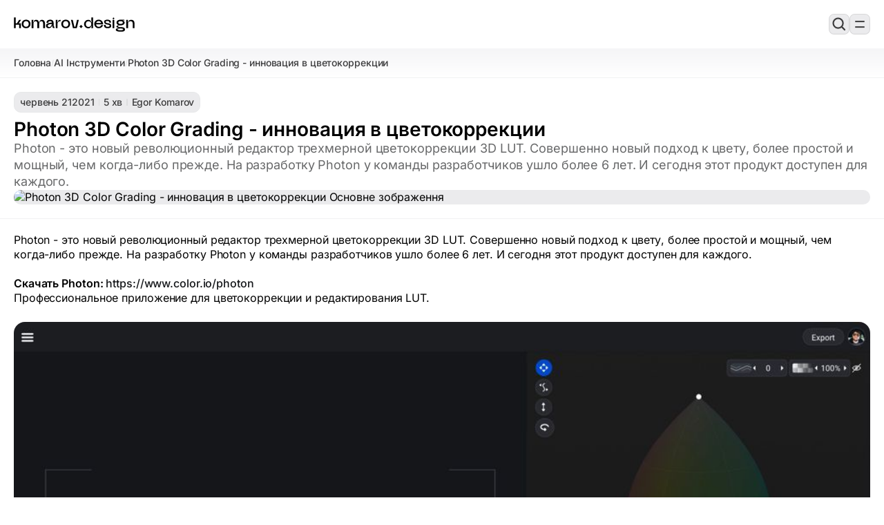

--- FILE ---
content_type: text/html; charset=utf-8
request_url: https://www.komarov.design/photon-3d-lut-skachat/
body_size: 15257
content:
<!DOCTYPE html>
<html lang="uk" class="auto" >

<head>
  <meta charset="UTF-8" />
  <title>Photon скачать приложение для редактирования 3D LUT</title>
  <meta name="viewport" content="width=device-width, initial-scale=1.0, maximum-scale=3" />
  <meta name="HandheldFriendly" content="True" />
  <link rel="apple-touch-icon" href="https://www.komarov.design/content/images/2020/10/Komarov.png" />

  <link rel="preload" as="style" href="https://www.komarov.design/assets/built/screen.min.css?v=7bf5a0c1fb">
  <link rel="stylesheet" href="https://www.komarov.design/assets/built/screen.min.css?v=7bf5a0c1fb" />

  <link rel="preconnect" href="https://fonts.googleapis.com">
  <link rel="preconnect" href="https://fonts.gstatic.com" crossorigin>
  <link href="https://fonts.googleapis.com/css2?family=DM+Mono:ital,wght@0,300;0,400;0,500;1,300;1,400;1,500&display=swap" rel="stylesheet">
  <link rel="stylesheet" href="https://www.komarov.design/assets/built/post.min.css?v=7bf5a0c1fb" />

  

  <meta name="description" content="Профессиональное приложение для цветокоррекции и редактирования LUT.">
    <link rel="icon" href="https://www.komarov.design/content/images/size/w256h256/2020/10/Komarov.png" type="image/png">
    <link rel="canonical" href="https://www.komarov.design/photon-3d-lut-skachat/">
    <meta name="referrer" content="no-referrer-when-downgrade">
    
    <meta property="og:site_name" content="Komarov.Design — AI для дизайнерів: інструменти, гайди, огляди">
    <meta property="og:type" content="article">
    <meta property="og:title" content="Photon скачать приложение для редактирования 3D LUT">
    <meta property="og:description" content="Photon - это новый революционный редактор трехмерной цветокоррекции 3D LUT. Совершенно новый подход к цвету, более простой и мощный, чем когда-либо прежде. На разработку Photon у команды разработчиков ушло более 6 лет. И сегодня этот продукт доступен для каждого.">
    <meta property="og:url" content="https://www.komarov.design/photon-3d-lut-skachat/">
    <meta property="og:image" content="https://www.komarov.design/content/images/size/w1200/2021/06/photon-3d.jpg">
    <meta property="article:published_time" content="2021-06-21T08:11:18.000Z">
    <meta property="article:modified_time" content="2021-07-19T10:59:09.000Z">
    <meta property="article:tag" content="AI Інструменти">
    
    <meta property="article:publisher" content="https://www.facebook.com/designkomarov/">
    <meta name="twitter:card" content="summary_large_image">
    <meta name="twitter:title" content="Photon скачать приложение для редактирования 3D LUT">
    <meta name="twitter:description" content="Photon - это новый революционный редактор трехмерной цветокоррекции 3D LUT. Совершенно новый подход к цвету, более простой и мощный, чем когда-либо прежде. На разработку Photon у команды разработчиков ушло более 6 лет. И сегодня этот продукт доступен для каждого.">
    <meta name="twitter:url" content="https://www.komarov.design/photon-3d-lut-skachat/">
    <meta name="twitter:image" content="https://www.komarov.design/content/images/size/w1200/2021/06/photon-3d.jpg">
    <meta name="twitter:label1" content="Written by">
    <meta name="twitter:data1" content="Egor Komarov">
    <meta name="twitter:label2" content="Filed under">
    <meta name="twitter:data2" content="AI Інструменти">
    <meta property="og:image:width" content="1200">
    <meta property="og:image:height" content="900">
    
    <script type="application/ld+json">
{
    "@context": "https://schema.org",
    "@type": "Article",
    "publisher": {
        "@type": "Organization",
        "name": "Komarov.Design — AI для дизайнерів: інструменти, гайди, огляди",
        "url": "https://www.komarov.design/",
        "logo": {
            "@type": "ImageObject",
            "url": "https://www.komarov.design/content/images/2025/10/komarov.design.svg"
        }
    },
    "author": {
        "@type": "Person",
        "name": "Egor Komarov",
        "image": {
            "@type": "ImageObject",
            "url": "https://www.komarov.design/content/images/2020/11/ava2.jpg",
            "width": 500,
            "height": 500
        },
        "url": "https://www.komarov.design/author/komarov/",
        "sameAs": []
    },
    "headline": "Photon скачать приложение для редактирования 3D LUT",
    "url": "https://www.komarov.design/photon-3d-lut-skachat/",
    "datePublished": "2021-06-21T08:11:18.000Z",
    "dateModified": "2021-07-19T10:59:09.000Z",
    "image": {
        "@type": "ImageObject",
        "url": "https://www.komarov.design/content/images/size/w1200/2021/06/photon-3d.jpg",
        "width": 1200,
        "height": 900
    },
    "keywords": "AI Інструменти",
    "description": "Photon - это новый революционный редактор трехмерной цветокоррекции 3D LUT. Совершенно новый подход к цвету, более простой и мощный, чем когда-либо прежде. На разработку Photon у команды разработчиков ушло более 6 лет. И сегодня этот продукт доступен для каждого. ",
    "mainEntityOfPage": "https://www.komarov.design/photon-3d-lut-skachat/"
}
    </script>

    <meta name="generator" content="Ghost 6.13">
    <link rel="alternate" type="application/rss+xml" title="Komarov.Design — AI для дизайнерів: інструменти, гайди, огляди" href="https://www.komarov.design/blog/rss/">
    <script defer src="https://cdn.jsdelivr.net/ghost/portal@~2.56/umd/portal.min.js" data-i18n="true" data-ghost="https://www.komarov.design/" data-key="67a2feb12dd88334dd92157bf0" data-api="https://egor.ghost.io/ghost/api/content/" data-locale="uk" crossorigin="anonymous"></script><style id="gh-members-styles">.gh-post-upgrade-cta-content,
.gh-post-upgrade-cta {
    display: flex;
    flex-direction: column;
    align-items: center;
    font-family: -apple-system, BlinkMacSystemFont, 'Segoe UI', Roboto, Oxygen, Ubuntu, Cantarell, 'Open Sans', 'Helvetica Neue', sans-serif;
    text-align: center;
    width: 100%;
    color: #ffffff;
    font-size: 16px;
}

.gh-post-upgrade-cta-content {
    border-radius: 8px;
    padding: 40px 4vw;
}

.gh-post-upgrade-cta h2 {
    color: #ffffff;
    font-size: 28px;
    letter-spacing: -0.2px;
    margin: 0;
    padding: 0;
}

.gh-post-upgrade-cta p {
    margin: 20px 0 0;
    padding: 0;
}

.gh-post-upgrade-cta small {
    font-size: 16px;
    letter-spacing: -0.2px;
}

.gh-post-upgrade-cta a {
    color: #ffffff;
    cursor: pointer;
    font-weight: 500;
    box-shadow: none;
    text-decoration: underline;
}

.gh-post-upgrade-cta a:hover {
    color: #ffffff;
    opacity: 0.8;
    box-shadow: none;
    text-decoration: underline;
}

.gh-post-upgrade-cta a.gh-btn {
    display: block;
    background: #ffffff;
    text-decoration: none;
    margin: 28px 0 0;
    padding: 8px 18px;
    border-radius: 4px;
    font-size: 16px;
    font-weight: 600;
}

.gh-post-upgrade-cta a.gh-btn:hover {
    opacity: 0.92;
}</style>
    <script defer src="https://cdn.jsdelivr.net/ghost/sodo-search@~1.8/umd/sodo-search.min.js" data-key="67a2feb12dd88334dd92157bf0" data-styles="https://cdn.jsdelivr.net/ghost/sodo-search@~1.8/umd/main.css" data-sodo-search="https://egor.ghost.io/" data-locale="uk" crossorigin="anonymous"></script>
    
    <link href="https://www.komarov.design/webmentions/receive/" rel="webmention">
    <script defer src="/public/member-attribution.min.js?v=7bf5a0c1fb"></script>
    <script defer src="/public/ghost-stats.min.js?v=7bf5a0c1fb" data-stringify-payload="false" data-datasource="analytics_events" data-storage="localStorage" data-host="https://www.komarov.design/.ghost/analytics/api/v1/page_hit"  tb_site_uuid="617e99c7-cc42-4a80-9183-7a1d7169b8dc" tb_post_uuid="851f663e-908d-4275-a497-5082b9a1b7cf" tb_post_type="post" tb_member_uuid="undefined" tb_member_status="undefined"></script><style>:root {--ghost-accent-color: #15171A;}</style>
     <script async src="https://pagead2.googlesyndication.com/pagead/js/adsbygoogle.js?client=ca-pub-6036681037144592"
     crossorigin="anonymous"></script>



<!-- Privacy-friendly analytics by Plausible -->
<script async src="https://plausible.io/js/pa-S-bXLEUxhaQtVGWd6CML9.js"></script>
<script>
  window.plausible=window.plausible||function(){(plausible.q=plausible.q||[]).push(arguments)},plausible.init=plausible.init||function(i){plausible.o=i||{}};
  plausible.init()
</script>



<script>
var search_api_key = '93d7a0b705f0dc1722cc857393'; 
</script>


<script>
window.pvs?.initTOC?.();
</script>

<script>
window.pvs?.disableLightbox?.();
</script>

<!-- Global site tag (gtag.js) - Google Analytics -->
<script async src="https://www.googletagmanager.com/gtag/js?id=G-TGR2WMCJX4"></script>
<script>
  window.dataLayer = window.dataLayer || [];
  function gtag(){dataLayer.push(arguments);}
  gtag('js', new Date());

  gtag('config', 'G-TGR2WMCJX4');
</script>


<style>
  :root{
    --header-logo-size:21px!important;
   }
</style>



  


<meta name="p:domain_verify" content="31dfdb2ea889005e4b0aef2588ffec58"/>


<!-- Free Cookie Consent Notice Banner by ComplyDog at https://complydog.com/free-cookie-consent-banner -->


<script type="text/javascript">
  (function(c,d,o,g){c.cdogSettings={version:"1.0.0"};o=d.getElementsByTagName("head")[0];g=d.createElement("script");g.async=1;g.src="https://app.complydog.com/cookie-consent-tool.js"+"?v="+c.cdogSettings.version+"&website="+window.location.href;g.setAttribute("cdog-campaign", c.cdogSettings.campaignId);!c.cdogInit?o.appendChild(g):"";})(window,document);
  window.cdogLocalSettings = { "campaign": {"design":{"theme":{"buttons":{"color":"#FFFFFF","backgroundColor":"#1C1C1C","borderRadius":"3px"},"cookieWidget":{"color":"#000000","backgroundColor":"#FFFFFF","borderRadius":"12px","maxWidth":"380px"},"globalPrimaryText":{"color":"#1C1C1C"},"globalBodyBackground":{"backgroundColor":"#FFFFFF"}}},"cookieWindow":{"privacyPreferenceCenterText":"Контролюйте свою конфіденційність","disclaimerText":"Веб-сайти можуть зберігати або отримувати інформацію у вашому браузері, переважно у формі файлів cookie. Ця інформація використовується для персоналізації вашого досвіду і зазвичай не пов'язана з вашою особистістю. Ви можете заборонити використання певних типів файлів cookie, але це може вплинути на ваш досвід використання веб-сайту. Дізнайтеся більше і змініть налаштування, натиснувши на різні категорії.","manageConsentPreferencesText":"Виберіть, які файли cookie дозволити","confirmMyChoicesText":"Підтвердити мій вибір","cookiesTypeStrictlyNecessary":"Строго необхідні","cookiesTypeStrictlyNecessaryText":"Строго необхідні файли cookie забезпечують функціональність веб-сайту і не можуть бути вимкнені. Вони зазвичай встановлюються у відповідь на ваші дії, такі як налаштування конфіденційності, вхід в систему або заповнення форм. Ви можете заблокувати або отримувати сповіщення про ці файли cookie, але деякі функції веб-сайту можуть не працювати. Ці файли cookie не зберігають особисту інформацію.","cookiesTypePerformance":"Продуктивність","cookiesTypePerformanceText":"Файли cookie продуктивності відстежують відвідування сайту та джерела трафіку для вимірювання та покращення продуктивності сайту. Вони надають інформацію про популярні сторінки та поведінку відвідувачів. Зібрана інформація є анонімною. Якщо ви не дозволите ці файли cookie, ми не знатимемо, коли ви відвідували сайт, і не зможемо моніторити його продуктивність.","cookiesTypeTargeting":"Цільові","cookiesTypeTargetingText":"Цільові файли cookie можуть бути встановлені нашими рекламними партнерами на нашому сайті. Вони використовують їх для створення профілю ваших інтересів та показу відповідних оголошень на інших сайтах. Вони не зберігають особисту інформацію, але використовують унікальний ідентифікатор вашого браузера та інтернет-пристрою. Без цих файлів cookie ви будете бачити менше цільових оголошень.","cookiesTypeFunctional":"Функціональні","cookiesTypeFunctionalText":"Функціональні файли cookie покращують ваш досвід користування веб-сайтом за допомогою розширеної функціональності та персоналізації. Вони встановлюються нами або сторонніми постачальниками. Без них деякі або всі ці служби можуть працювати неправильно."},"cookieWidget":{"placement":"br","icon":"default","description":"Ми використовуємо файли cookie як невід'ємну частину нашого веб-сайту.","customizeSettingsText":"Налаштувати параметри","allowAllText":"Дозволити всі","allowOnlyNecessaryText":"Дозволити тільки необхідні","manageSettingsText":"Керувати налаштуваннями","iconImageUrl":"data:image/svg+xml,%3Csvg xmlns='http://www.w3.org/2000/svg' height='24' viewBox='0 0 24 24' width='24'%3E%3Cpath d='m12.078 0c6.587.042 11.922 5.403 11.922 12 0 6.623-5.377 12-12 12s-12-5.377-12-12c3.887 1.087 7.388-2.393 6-6 4.003.707 6.786-2.722 6.078-6zm1.422 17c.828 0 1.5.672 1.5 1.5s-.672 1.5-1.5 1.5-1.5-.672-1.5-1.5.672-1.5 1.5-1.5zm-6.837-3c1.104 0 2 .896 2 2s-.896 2-2 2-2-.896-2-2 .896-2 2-2zm11.337-3c1.104 0 2 .896 2 2s-.896 2-2 2-2-.896-2-2 .896-2 2-2zm-6-1c.552 0 1 .448 1 1s-.448 1-1 1-1-.448-1-1 .448-1 1-1zm-9-3c.552 0 1 .448 1 1s-.448 1-1 1-1-.448-1-1 .448-1 1-1zm13.5-2c.828 0 1.5.672 1.5 1.5s-.672 1.5-1.5 1.5-1.5-.672-1.5-1.5.672-1.5 1.5-1.5zm-15-2c.828 0 1.5.672 1.5 1.5s-.672 1.5-1.5 1.5-1.5-.672-1.5-1.5.672-1.5 1.5-1.5zm6-2c.828 0 1.5.672 1.5 1.5s-.672 1.5-1.5 1.5-1.5-.672-1.5-1.5.672-1.5 1.5-1.5zm-3.5-1c.552 0 1 .448 1 1s-.448 1-1 1-1-.448-1-1 .448-1 1-1z' fill='%23b9926b' fill-rule='evenodd'/%3E%3C/svg%3E"}}, "cookieTool": true}
</script>

<script type="text/plain" data-cookie-consent="functional">
 (function(g,r,s,f){
   g.grsfSettings={campaignId:'p9josq',version:'2.0.0'};
   s=r.getElementsByTagName('head')[0];
   f=r.createElement('script');
   f.async=1;
   f.src='https://app.growsurf.com/growsurf.js'+'?v='+g.grsfSettings.version;
   f.setAttribute('grsf-campaign', g.grsfSettings.campaignId);
   !g.grsfInit?s.appendChild(f):'';
 })(window,document);
</script>



<script>
window.pvs?.addNavIcon?.(
    'Головна',
    '<svg xmlns="http://www.w3.org/2000/svg" width="24" height="24" viewBox="0 0 24 24" fill="none" stroke="currentColor" stroke-width="2" stroke-linecap="round" stroke-linejoin="round" class="lucide lucide-house-icon lucide-house"><path d="M15 21v-8a1 1 0 0 0-1-1h-4a1 1 0 0 0-1 1v8"/><path d="M3 10a2 2 0 0 1 .709-1.528l7-6a2 2 0 0 1 2.582 0l7 6A2 2 0 0 1 21 10v9a2 2 0 0 1-2 2H5a2 2 0 0 1-2-2z"/></svg>'
);

window.pvs?.addNavIcon?.(
    'Дизайн',
    '<svg xmlns="http://www.w3.org/2000/svg" width="24" height="24" viewBox="0 0 24 24" fill="none" stroke="currentColor" stroke-width="2" stroke-linecap="round" stroke-linejoin="round" class="lucide lucide-pencil-ruler-icon lucide-pencil-ruler"><path d="M13 7 8.7 2.7a2.41 2.41 0 0 0-3.4 0L2.7 5.3a2.41 2.41 0 0 0 0 3.4L7 13"/><path d="m8 6 2-2"/><path d="m18 16 2-2"/><path d="m17 11 4.3 4.3c.94.94.94 2.46 0 3.4l-2.6 2.6c-.94.94-2.46.94-3.4 0L11 17"/><path d="M21.174 6.812a1 1 0 0 0-3.986-3.987L3.842 16.174a2 2 0 0 0-.5.83l-1.321 4.352a.5.5 0 0 0 .623.622l4.353-1.32a2 2 0 0 0 .83-.497z"/><path d="m15 5 4 4"/></svg>'
);

window.pvs?.addNavIcon?.(
    'AI',
    '<svg xmlns="http://www.w3.org/2000/svg" width="24" height="24" viewBox="0 0 24 24" fill="none" stroke="currentColor" stroke-width="2" stroke-linecap="round" stroke-linejoin="round" class="lucide lucide-cpu-icon lucide-cpu"><path d="M12 20v2"/><path d="M12 2v2"/><path d="M17 20v2"/><path d="M17 2v2"/><path d="M2 12h2"/><path d="M2 17h2"/><path d="M2 7h2"/><path d="M20 12h2"/><path d="M20 17h2"/><path d="M20 7h2"/><path d="M7 20v2"/><path d="M7 2v2"/><rect x="4" y="4" width="16" height="16" rx="2"/><rect x="8" y="8" width="8" height="8" rx="1"/></svg>'
);
</script>




    <link rel="preconnect" href="https://fonts.bunny.net"><link rel="stylesheet" href="https://fonts.bunny.net/css?family=inter:400,500,600"><style>:root {--gh-font-heading: Inter;--gh-font-body: Inter;}</style>
</head>

<body class="post-template tag-ai-tools gh-font-heading-inter gh-font-body-inter">
  <div class="site-wrapper">
    <aside class="left-sidebar">
    <div class="left-sidebar-top">
        <div class="brand">
            
    <a href='/' class='logo' role='link' aria-label='Перейти на головну сторінку'>
      <img
        class="logo-image light-logo"
        src="https://www.komarov.design/content/images/2025/10/komarov.design.svg"
        alt="Komarov.Design — AI для дизайнерів: інструменти, гайди, огляди Logo"
      />
    </a>


            <div class="left-sidebar-brand-buttons">
                <button data-ghost-search class="search-button secondary-button square"  aria-label="Пошук...">
    <svg stroke='currentColor' stroke-width='24' stroke-linecap='round' stroke-linejoin='round' xmlns='http://www.w3.org/2000/svg' width='24' height='24' fill='none' viewBox='0 0 24 24'>
  <path stroke='currentColor' stroke-linecap='round' stroke-linejoin='round' stroke-width='2.2' d='M15.553 15.553a7.06 7.06 0 1 0-9.985-9.985 7.06 7.06 0 0 0 9.985 9.985m0 0L20 20' />
</svg></button>                <button class='secondary-button mobile-menu-button square' aria-controls='mobileMenu' aria-label='Відкрити мобільне меню'>
  <span class='first-line'></span>
  <span class='last-line'></span>
</button>            </div>
        </div>
          <nav class='navbar auto-scrollbar' aria-label='Main Navigation'>
    

<a href="https://www.komarov.design/" class="nav-menu-item ">
  <div class="nav-menu-item-left">
    <span class="nav-menu-item-icon"></span>
    <span class="nav-menu-item-text">Головна</span>
  </div>
  <span class='nav-menu-item-info'>






</span></a>
<a href="https://www.komarov.design/blog/" class="nav-menu-item ">
  <div class="nav-menu-item-left">
    <span class="nav-menu-item-icon"></span>
    <span class="nav-menu-item-text">Блог</span>
  </div>
  <span class='nav-menu-item-info'>






      1154
</span></a>
<a href="https://www.komarov.design/tag/readings/" class="nav-menu-item ">
  <div class="nav-menu-item-left">
    <span class="nav-menu-item-icon"></span>
    <span class="nav-menu-item-text">Сторібук</span>
  </div>
  <span class='nav-menu-item-info'>






</span></a>
<a href="https://www.komarov.design/tag/podcasts/" class="nav-menu-item ">
  <div class="nav-menu-item-left">
    <span class="nav-menu-item-icon"></span>
    <span class="nav-menu-item-text">Подкасти</span>
  </div>
  <span class='nav-menu-item-info'>






</span></a>


  </nav>
    </div>

    <div class="left-sidebar-bottom">
        <a 
    href="javascript:" 
    data-portal="signin" 
    role="button" 
    class="primary-button sign-button"
>
    <div class="button-left">
        <svg stroke='currentColor' stroke-width='24' stroke-linecap='round' stroke-linejoin='round' xmlns='http://www.w3.org/2000/svg' width='24' height='24' fill='none' viewBox='0 0 24 24'>
  <rect width='14.478' height='12.87' x='4.761' y='8.38' stroke='currentColor' stroke-linecap='round' stroke-linejoin='round' stroke-width='2.2' rx='4' />
  <path stroke='currentColor' stroke-linecap='round' stroke-linejoin='round' stroke-width='2.2' d='M15.217 8.38V5.967A3.217 3.217 0 0 0 12 2.75v0a3.217 3.217 0 0 0-3.217 3.217V8.38' />
  <circle stroke='currentColor' stroke-width='0.7000000000000002' stroke-linecap='round' stroke-linejoin='round' cx='12' cy='14.815' r='1.5' fill='currentColor' />
</svg>        Приєднатися до спільноти
    </div>
    <div class="button-right">
        <svg xmlns='http://www.w3.org/2000/svg' width='24' height='24' viewBox='0 0 24 24' fill='none' stroke='currentColor' stroke-width='2.5' stroke-linecap='round' stroke-linejoin='round'>
  <path d='M5 12h13M12 5l7 7-7 7' />
</svg>    </div> 
</a>
                    </div>
</aside>
    <main class="main">
        <nav class='breadcrumbs' aria-label='Breadcrumb'>
  <a href='https://www.komarov.design'>
    <span>
      Головна
    </span>
  </a>
    <i>
      /
    </i>

      <a href='/tag/ai-tools/'>
        <span>
          AI Інструменти
        </span>
      </a>
    <i>
      /
    </i>
    <p>
      Photon 3D Color Grading - инновация в цветокоррекции
    </p>








</nav>
  <header class="post-header 
   
   
   
  ">

  <div class="post-header-texts">

    <div class="post-meta">

      <time class="post-date">
        <span>червень 21</span>
        <span class="date-year">2021</span>
      </time>

      <i></i>
      <span class="post-reading-time">
        5 хв
      </span>

      <i></i>
      <a href="/author/komarov/" class="post-author">Egor Komarov</a>

    </div>

    <h1 class="post-title" aria-label="Заголовок статті">
      Photon 3D Color Grading - инновация в цветокоррекции
    </h1>

    <p class="post-excerpt" aria-label="Короткий опис">
      Photon - это новый революционный редактор трехмерной цветокоррекции 3D LUT. Совершенно новый подход к цвету, более простой и мощный, чем когда-либо прежде. На разработку Photon у команды разработчиков ушло более 6 лет. И сегодня этот продукт доступен для каждого. 
    </p>



  </div>

  <div class="post-header-image-container">

    <figure class="post-image shadow-image">
      <img
        class="lazy"
        src="/content/images/size/w96/format/avif/2021/06/photon-3d.jpg"
        data-src="/content/images/size/w1200/format/avif/2021/06/photon-3d.jpg"
        alt="Photon 3D Color Grading - инновация в цветокоррекции Основне зображення"
      />
      <span class="lazy-bg"></span>
    </figure>


  </div>

</header>
  <section class="container post-content">
    <article class="content" role="article" aria-label="Вміст статті">
        <p>Photon - это новый революционный редактор трехмерной цветокоррекции 3D LUT. Совершенно новый подход к цвету, более простой и мощный, чем когда-либо прежде. На разработку Photon у команды разработчиков ушло более 6 лет. И сегодня этот продукт доступен для каждого. <br><br><strong>Скачать Photon: </strong><a href="https://transactions.sendowl.com/stores/15243/213510">https://www.color.io/photon</a><br>Профессиональное приложение для цветокоррекции и редактирования LUT.</p><figure class="kg-card kg-image-card kg-card-hascaption"><img src="https://www.komarov.design/content/images/2021/06/CleanShot-2021-06-21-at-10.33.24@2x.jpg" class="kg-image" alt loading="lazy" width="2000" height="1250" srcset="https://www.komarov.design/content/images/size/w600/2021/06/CleanShot-2021-06-21-at-10.33.24@2x.jpg 600w, https://www.komarov.design/content/images/size/w1000/2021/06/CleanShot-2021-06-21-at-10.33.24@2x.jpg 1000w, https://www.komarov.design/content/images/size/w1600/2021/06/CleanShot-2021-06-21-at-10.33.24@2x.jpg 1600w, https://www.komarov.design/content/images/size/w2400/2021/06/CleanShot-2021-06-21-at-10.33.24@2x.jpg 2400w" sizes="(min-width: 720px) 720px"><figcaption>Photon 3D Color Grading - Lut</figcaption></figure><p><strong>Photon 3D Color Grading</strong> - это новый революционный способ работы с цветом. Он прост в использовании и обладает мощными функциями, которые позволяют любому создавать и редактировать профессиональные 3D LUT. Независимо от того, являетесь ли вы художником, фотографом или кинематографистом, Photon поднимет вашу цветную работу на совершенно новый уровень. <br><br>Доступен как <strong><strong>Standalone Software</strong></strong> для MacOS и Windows + <strong><strong>плагин для Resolve</strong></strong> .</p><h3 id="%D0%B4%D0%BB%D1%8F-%D0%BA%D0%BE%D0%B3%D0%BE-%D1%81%D0%BE%D0%B7%D0%B4%D0%B0%D0%BD-photon">Для кого создан Photon?</h3><p>В первую очередь Photon создан для профессионалов работающих с цветом. Это кинематографисты, студии, фотографы, дизайнеры. Photon является отличной альтернативой Adobe Lightroom. Ведь именно многие используют его в поиске подходящего пресета для цветокоррекции.  </p><h3 id="%D0%B2-%D1%87%D0%B5%D0%BC-%D1%80%D0%B5%D0%B2%D0%BE%D0%BB%D1%8E%D1%86%D0%B8%D1%8F">В чем революция?</h3><p>Photon делает одно и только одно. Цвет. И делает это очень хорошо. В основе Photon лежит технология <strong><strong>Spindle ™ Color Science</strong></strong>  - интеллектуальная цветовая модель, специально созданная для удовлетворения высоких требований современной сортировки.<br><br><strong>Spindle</strong> - это трехмерный вектороскоп, интерфейс и цветовой движок.</p><p><strong>Оптимизирован для людей, а не для машин.</strong></p><p>Внешняя оболочка цветовой модели Spindle ™ распределяет цвета в удобных для человека размерах, которые функционально аналогичны HSL, но без каких-либо технических недостатков HSL.</p><p><strong>Встроенные стабилизаторы. Для smooooth преобразований.</strong></p><p>Геометрические свойства цветовой модели способствуют плавности восприятия и слиянию цветов - для лучшей в своем классе стабильности преобразования и цветовой интерполяции.</p><p><strong>Наука о цвете, к которой можно прикоснуться.</strong></p><p>В Photon вы напрямую взаимодействуете с цветовым движком как с трехмерным объектом. За кулисами не работает скрытый слой.</p><p>Photon предлагает отказаться от огромного количество ползунков, сложных настроек, всевозможных галочек и делать цветокоррекцию одним лишь движением мышки и переключением пару кнопок.  Словно вы лепите руками из картинки необходимый вам образ, делая это очень просто и интуитивно понятно. Но самое главное, вы можете изменять цвет объектов на изображении просто кликнув по ним. Хотите сделать ярче футболку? Просто кликните на нее и потяните мышку вверх. Хотите поменять оттенок волоc? Кликните на волосы и потяните мышку влево. Все очень просто. Это очень вдохновляющие, технологичное и футуристическое приложение. Не смотря на всю свою сложность алгоритмов, разобраться в Photon очень просто. </p><figure class="kg-card kg-embed-card"><iframe width="200" height="150" src="https://www.youtube.com/embed/LkJNqUcfETk?feature=oembed" frameborder="0" allow="accelerometer; autoplay; clipboard-write; encrypted-media; gyroscope; picture-in-picture" allowfullscreen></iframe></figure><figure class="kg-card kg-gallery-card kg-width-wide"><div class="kg-gallery-container"><div class="kg-gallery-row"><div class="kg-gallery-image"><img src="https://www.komarov.design/content/images/2021/06/02.png" width="2000" height="1388" loading="lazy" alt srcset="https://www.komarov.design/content/images/size/w600/2021/06/02.png 600w, https://www.komarov.design/content/images/size/w1000/2021/06/02.png 1000w, https://www.komarov.design/content/images/size/w1600/2021/06/02.png 1600w, https://www.komarov.design/content/images/size/w2400/2021/06/02.png 2400w" sizes="(min-width: 720px) 720px"></div><div class="kg-gallery-image"><img src="https://www.komarov.design/content/images/2021/06/10.png" width="2000" height="1388" loading="lazy" alt srcset="https://www.komarov.design/content/images/size/w600/2021/06/10.png 600w, https://www.komarov.design/content/images/size/w1000/2021/06/10.png 1000w, https://www.komarov.design/content/images/size/w1600/2021/06/10.png 1600w, https://www.komarov.design/content/images/size/w2400/2021/06/10.png 2400w" sizes="(min-width: 720px) 720px"></div><div class="kg-gallery-image"><img src="https://www.komarov.design/content/images/2021/06/09.png" width="2000" height="1388" loading="lazy" alt srcset="https://www.komarov.design/content/images/size/w600/2021/06/09.png 600w, https://www.komarov.design/content/images/size/w1000/2021/06/09.png 1000w, https://www.komarov.design/content/images/size/w1600/2021/06/09.png 1600w, https://www.komarov.design/content/images/size/w2400/2021/06/09.png 2400w" sizes="(min-width: 720px) 720px"></div></div><div class="kg-gallery-row"><div class="kg-gallery-image"><img src="https://www.komarov.design/content/images/2021/06/03.png" width="2000" height="1388" loading="lazy" alt srcset="https://www.komarov.design/content/images/size/w600/2021/06/03.png 600w, https://www.komarov.design/content/images/size/w1000/2021/06/03.png 1000w, https://www.komarov.design/content/images/size/w1600/2021/06/03.png 1600w, https://www.komarov.design/content/images/size/w2400/2021/06/03.png 2400w" sizes="(min-width: 720px) 720px"></div><div class="kg-gallery-image"><img src="https://www.komarov.design/content/images/2021/06/07.png" width="2000" height="1388" loading="lazy" alt srcset="https://www.komarov.design/content/images/size/w600/2021/06/07.png 600w, https://www.komarov.design/content/images/size/w1000/2021/06/07.png 1000w, https://www.komarov.design/content/images/size/w1600/2021/06/07.png 1600w, https://www.komarov.design/content/images/size/w2400/2021/06/07.png 2400w" sizes="(min-width: 720px) 720px"></div><div class="kg-gallery-image"><img src="https://www.komarov.design/content/images/2021/06/05.png" width="2000" height="1388" loading="lazy" alt srcset="https://www.komarov.design/content/images/size/w600/2021/06/05.png 600w, https://www.komarov.design/content/images/size/w1000/2021/06/05.png 1000w, https://www.komarov.design/content/images/size/w1600/2021/06/05.png 1600w, https://www.komarov.design/content/images/size/w2400/2021/06/05.png 2400w" sizes="(min-width: 720px) 720px"></div></div><div class="kg-gallery-row"><div class="kg-gallery-image"><img src="https://www.komarov.design/content/images/2021/06/08.png" width="2000" height="1388" loading="lazy" alt srcset="https://www.komarov.design/content/images/size/w600/2021/06/08.png 600w, https://www.komarov.design/content/images/size/w1000/2021/06/08.png 1000w, https://www.komarov.design/content/images/size/w1600/2021/06/08.png 1600w, https://www.komarov.design/content/images/size/w2400/2021/06/08.png 2400w" sizes="(min-width: 720px) 720px"></div><div class="kg-gallery-image"><img src="https://www.komarov.design/content/images/2021/06/04.png" width="2000" height="1388" loading="lazy" alt srcset="https://www.komarov.design/content/images/size/w600/2021/06/04.png 600w, https://www.komarov.design/content/images/size/w1000/2021/06/04.png 1000w, https://www.komarov.design/content/images/size/w1600/2021/06/04.png 1600w, https://www.komarov.design/content/images/size/w2400/2021/06/04.png 2400w" sizes="(min-width: 720px) 720px"></div><div class="kg-gallery-image"><img src="https://www.komarov.design/content/images/2021/06/06.png" width="2000" height="1388" loading="lazy" alt srcset="https://www.komarov.design/content/images/size/w600/2021/06/06.png 600w, https://www.komarov.design/content/images/size/w1000/2021/06/06.png 1000w, https://www.komarov.design/content/images/size/w1600/2021/06/06.png 1600w, https://www.komarov.design/content/images/size/w2400/2021/06/06.png 2400w" sizes="(min-width: 720px) 720px"></div></div></div></figure><p>Photon содержит инновационные функции для <strong><strong>смешивания LUT</strong></strong> , <strong><strong>трехмерного сглаживания цветов</strong></strong> , <strong><strong>сжатия оттенков</strong></strong> и <strong><strong>многого</strong> </strong>другого. <a href="https://www.color.io/photon/lessons">Ознакомьтесь с учебными пособиями</a> и просто попробуйте бесплатную версию, чтобы узнать, как Photon может помочь вам создать свои собственные и отредактировать существующие LUT. <br><br>С Photon нет никаких ограничений на то, что можно делать с цветом - от создания потрясающих образов за секунды без каких-либо технических знаний или обучения, вплоть до создания сложных LUT, которые раздвигают границы и переопределяют весь творческий процесс. </p><figure class="kg-card kg-image-card"><img src="https://www.komarov.design/content/images/2021/06/Color.io-Photon-LUT-Painter-1536x864.jpg" class="kg-image" alt loading="lazy" width="1536" height="864" srcset="https://www.komarov.design/content/images/size/w600/2021/06/Color.io-Photon-LUT-Painter-1536x864.jpg 600w, https://www.komarov.design/content/images/size/w1000/2021/06/Color.io-Photon-LUT-Painter-1536x864.jpg 1000w, https://www.komarov.design/content/images/2021/06/Color.io-Photon-LUT-Painter-1536x864.jpg 1536w" sizes="(min-width: 720px) 720px"></figure><p>При более внимательном рассмотрении программного обеспечения становится довольно ясно, что продукт предназначен для кинематографистов, чтобы они могли реализовать свое видение с колористами (любителями и экспертами) в пост-продакшене. Программное обеспечение также предназначено для художников, креативщиков, фотографов и других должностных лиц в киноиндустрии или пост-продакшене.</p><p>Центральная концепция программного обеспечения - предоставить пользователям интерфейс для взаимодействия, полного контроля и управления цветом в трех измерениях интуитивно понятным, простым, визуальным, осязаемым и понятным способом.</p><figure class="kg-card kg-image-card"><img src="https://www.komarov.design/content/images/2021/06/5fd7657f451d95f963226599_snapshot_showcase_02.jpg" class="kg-image" alt loading="lazy" width="1800" height="985" srcset="https://www.komarov.design/content/images/size/w600/2021/06/5fd7657f451d95f963226599_snapshot_showcase_02.jpg 600w, https://www.komarov.design/content/images/size/w1000/2021/06/5fd7657f451d95f963226599_snapshot_showcase_02.jpg 1000w, https://www.komarov.design/content/images/size/w1600/2021/06/5fd7657f451d95f963226599_snapshot_showcase_02.jpg 1600w, https://www.komarov.design/content/images/2021/06/5fd7657f451d95f963226599_snapshot_showcase_02.jpg 1800w" sizes="(min-width: 720px) 720px"></figure><p>В целом Color.io Photon - это творческий и многогранный набор инструментов для цветокоррекции и редактирования LUT. Он позволяет легко импортировать и экспортировать LUT файлы, организовывая свои собственные библиотеки.</p><p>Помимо многих других функций, программное обеспечение также предлагает визуализированную временную шкалу, которая дает пользователю возможность перемещаться по своим предыдущим действиям и манипуляциям на протяжении всего процесса редактирования. </p><figure class="kg-card kg-image-card"><img src="https://www.komarov.design/content/images/2021/06/Color.io-Photon-Export-Window-1536x864.jpg" class="kg-image" alt loading="lazy" width="1536" height="864" srcset="https://www.komarov.design/content/images/size/w600/2021/06/Color.io-Photon-Export-Window-1536x864.jpg 600w, https://www.komarov.design/content/images/size/w1000/2021/06/Color.io-Photon-Export-Window-1536x864.jpg 1000w, https://www.komarov.design/content/images/2021/06/Color.io-Photon-Export-Window-1536x864.jpg 1536w" sizes="(min-width: 720px) 720px"></figure><blockquote><em>Одна из самых захватывающих новых возможностей Photon заключается в том, что вы можете визуализировать и редактировать существующие LUT. Вы можете удалить артефакты из LUT с помощью пространственного сглаживания и визуально манипулировать практически любыми цветовыми характеристиками. Итак, если у вас есть LUT, который вам действительно нравится [,], но вы хотите настроить его для конкретного случая использования, вы можете очень легко сделать это с помощью Photon.</em></blockquote><h2 id="3d-lut-export">3d LUT export</h2><p>Создавайте LUT для любого приложения. Экспортируйте стандартные 3D LUT в любое совместимое приложение: Photoshop, Premiere, After Effects, Davinci Resolve, Final Cut Pro X, Luminar, Affinity и других.</p><h2 id="%D1%81%D1%82%D0%BE%D0%B8%D0%BC%D0%BE%D1%81%D1%82%D1%8C">Стоимость</h2><p>Photon не является очередным продуктом с регулярным платежом. Что очень радует. Когда вы покупаете Photon, он ваш. И будет работать без ограничений столько времени, сколько вам нужно.  </p><p>Цена: <strong>€59 / </strong><a href="https://transactions.sendowl.com/stores/15243/213510">Купить</a></p><p><strong>Системные Требования</strong><br>Windows 10 или macOS 10.13 High Sierra (или новее)<br>Процессор : 64-битный процессор с двумя ядрами<br>RAM : 8 ГБ<br>GPU : OpenGL 3.2 и OpenCL 1.2 совместимый GPU с 2 ГБ выделенного VRAM<br>Монитор : разрешение 1920 x 1080 или выше</p><h2 id="%D0%BE%D0%B1%D1%83%D1%87%D0%B0%D1%8E%D1%89%D0%B8%D0%B5-%D0%BC%D0%B0%D1%82%D0%B5%D1%80%D0%B8%D0%B0%D0%BB%D1%8B-photon">Обучающие материалы Photon</h2><p>Перед использованием приложение, очень рекомендую ознакомиться с короткими и простыми туториалами, которые помогут лучше понять концепцию приложения.</p><figure class="kg-card kg-bookmark-card"><a class="kg-bookmark-container" href="https://www.color.io/photon/lessons"><div class="kg-bookmark-content"><div class="kg-bookmark-title">Learn Color Grading with Photon | Color.io</div><div class="kg-bookmark-description">Dig into videos and articles to help you learn Color Grading with Photon, the 3D Color Correction Software that lets you build advanced LUTs by intuitively shaping a 3D color model.</div><div class="kg-bookmark-metadata"><img class="kg-bookmark-icon" src="https://uploads-ssl.webflow.com/5edecd99cc96647b458d954e/5eefb15cf9693e2b9cf8e71c_color_io_webclip_256.png"><span class="kg-bookmark-author">Color.io</span></div></div><div class="kg-bookmark-thumbnail"><img src="https://uploads-ssl.webflow.com/5edecd99cc96647b458d954e/602270fc5e2efa3766d1d49c_photon_learning_hero2.jpg"></div></a></figure><hr><p>⚡ Если тебе понравился этот материал, ты можешь подписаться на мой  <a href="https://www.instagram.com/komarov.design/" rel="nofollow noreferrer noopener">Instagram</a> / <a href="https://www.facebook.com/designkomarov" rel="nofollow noreferrer noopener">Facebook</a> / <a href="https://medium.com/@egorkomarov" rel="nofollow noreferrer noopener">Medium</a> / <a href="https://www.linkedin.com/company/komarov-design" rel="nofollow noreferrer noopener">Linkedin</a>. Там ты найдешь больше интересных материалов о дизайне.</p>
    </article>
</section>
      <section class='container post-tags'>
      <h4 class='section-title'>
        <div class='section-title-left'>
          <span>
            Теги
          </span>
        </div>
      </h4>
      <div class='post-footer-tags'>
          <a href='/tag/ai-tools/' class='post-footer-tag outline-button tag-5f8b2b5cc0b4e30039fe36ee tag-ai-tools' aria-label='AI Інструменти'>
            <span class='post-footer-tag-name'>
              AI Інструменти
            </span>
          </a>
      </div>
    </section>

  
<section class="container related">
    <p class="section-title">Схожі статті</p>
    <div class="loops">
        <article class="loop inset-hover     " role="article">

  <a class="loop-link" role="link" href="/iak-claude-pierietvoriuie-chrome-na-robochogho-ai-asistienta/" aria-label="Як Claude перетворює Chrome на робочого AI-асистента Link"></a>

  <div class="loop-badges">






  </div>

    <figure class="loop-image shadow-image">
      <img class="lazy" src="/content/images/size/w96/format/avif/2025/12/Screenshot_2_dcDJjV3.jpg" data-src="/content/images/size/w600/format/avif/2025/12/Screenshot_2_dcDJjV3.jpg" alt="Як Claude перетворює Chrome на робочого AI-асистента Основне зображення"/>
      <span class="lazy-bg"></span>
    </figure>

  <div class="loop-content">

    <h2 class="loop-title">Як Claude перетворює Chrome на робочого AI-асистента</h2>

      <p class="loop-excerpt">Claude для Chrome - повноцінний AI-агент, який клікає, заповнює форми, працює з Gmail і календарем, автоматизує рутину. Чесний огляд можливостей, ризиків і чи варто платити $20/місяць.</p>

    <div class="loop-meta">
        <time class="loop-date">
          <span>грудень 22</span>
          <span class="date-year">2025</span>
        </time>

        <i>&#183;</i>
        <span class="loop-reading-time">
            8 хв
        </span>
      
    </div>

  </div>

    <hr class="loop-seperator">

</article>
        <article class="loop inset-hover     " role="article">

  <a class="loop-link" role="link" href="/google-disco-novii-shi-brauzier-iakii-pierietvoriuie-vkladki-na-piersonalni-dodatki/" aria-label="Google Disco: новий ШІ-браузер, який перетворює вкладки на персональні додатки Link"></a>

  <div class="loop-badges">






  </div>

    <figure class="loop-image shadow-image">
      <img class="lazy" src="/content/images/size/w96/format/avif/2025/12/Google-Unveils-Disco-A-Smart-Browser-That-Builds-Custom-Apps-Using-GenTabs.jpg" data-src="/content/images/size/w600/format/avif/2025/12/Google-Unveils-Disco-A-Smart-Browser-That-Builds-Custom-Apps-Using-GenTabs.jpg" alt="Google Disco: новий ШІ-браузер, який перетворює вкладки на персональні додатки Основне зображення"/>
      <span class="lazy-bg"></span>
    </figure>

  <div class="loop-content">

    <h2 class="loop-title">Google Disco: новий ШІ-браузер, який перетворює вкладки на персональні додатки</h2>

      <p class="loop-excerpt">Google Labs анонсувала Disco - новий ШІ-браузер на базі Gemini 3, що автоматично перетворює вкладки на інтерактивні інструменти.</p>

    <div class="loop-meta">
        <time class="loop-date">
          <span>грудень 15</span>
          <span class="date-year">2025</span>
        </time>

        <i>&#183;</i>
        <span class="loop-reading-time">
            6 хв
        </span>
      
    </div>

  </div>

    <hr class="loop-seperator">

</article>
        <article class="loop inset-hover     " role="article">

  <a class="loop-link" role="link" href="/notebooklm-ghaid-dlia-tikh-khto-khochie-pratsiuvati-z-informatsiieiu-rozumnishie/" aria-label="NotebookLM: гайд для тих, хто хоче працювати з інформацією розумніше Link"></a>

  <div class="loop-badges">






  </div>

    <figure class="loop-image shadow-image">
      <img class="lazy" src="/content/images/size/w96/format/avif/2025/12/NotebookLM-Blog-Header.webp" data-src="/content/images/size/w600/format/avif/2025/12/NotebookLM-Blog-Header.webp" alt="NotebookLM: гайд для тих, хто хоче працювати з інформацією розумніше Основне зображення"/>
      <span class="lazy-bg"></span>
    </figure>

  <div class="loop-content">

    <h2 class="loop-title">NotebookLM: гайд для тих, хто хоче працювати з інформацією розумніше</h2>

      <p class="loop-excerpt">NotebookLM — безкоштовний ШІ-інструмент від Google для аналізу документів, пошуку інсайтів, створення аудіооглядів, презентацій і навчальних матеріалів.</p>

    <div class="loop-meta">
        <time class="loop-date">
          <span>грудень 14</span>
          <span class="date-year">2025</span>
        </time>

        <i>&#183;</i>
        <span class="loop-reading-time">
            8 хв
        </span>
      
    </div>

  </div>

    <hr class="loop-seperator">

</article>
        <article class="loop inset-hover     " role="article">

  <a class="loop-link" role="link" href="/recraft-ai-professional-svg-logo-vector-generator-designers-2025/" aria-label="Recraft AI: Професійний Генератор SVG-Логотипів і Векторної Графіки для Дизайнерів у 2025 Link"></a>

  <div class="loop-badges">






  </div>

    <figure class="loop-image shadow-image">
      <img class="lazy" src="/content/images/size/w96/format/avif/2025/12/CleanShot-2025-12-06-at-08.18.53@2x.jpg" data-src="/content/images/size/w600/format/avif/2025/12/CleanShot-2025-12-06-at-08.18.53@2x.jpg" alt="Recraft AI: Професійний Генератор SVG-Логотипів і Векторної Графіки для Дизайнерів у 2025 Основне зображення"/>
      <span class="lazy-bg"></span>
    </figure>

  <div class="loop-content">

    <h2 class="loop-title">Recraft AI: Професійний Генератор SVG-Логотипів і Векторної Графіки для Дизайнерів у 2025</h2>

      <p class="loop-excerpt">Recraft AI — революційна платформа для дизайнерів, що генерує SVG-логотипи, вектори та брендову графіку з точністю до пікселя. Топ-1 у світі.</p>

    <div class="loop-meta">
        <time class="loop-date">
          <span>грудень 06</span>
          <span class="date-year">2025</span>
        </time>

        <i>&#183;</i>
        <span class="loop-reading-time">
            20 хв
        </span>
      
    </div>

  </div>

    <hr class="loop-seperator">

</article>
    </div>
</section>





  
    </main>

    <aside class="right-sidebar">

  <div class="right-sidebar-top">
      <div class='sidebar-subscribe'>
    <div class='sidebar-subscribe-container'>
      <div class='sidebar-subscribe-header'>
        <h5 class='sidebar-subscribe-title'>
          Щотижневі поради та оновлення — прямо на вашу пошту.
        </h5>
      </div>

      <form class='sidebar-subscribe-form' data-members-form='subscribe'>
        <input data-members-email id='email' name='email' type='email' autocomplete='email' required placeholder='Електронна адреса' />
        <button class='primary-button' type='submit'>
          Підписатися
        </button>
        <p data-members-success class='sidebar-subscribe-success-message'>
          Перевірте свою електронну пошту та натисніть посилання, щоб завершити вхід.
        </p>
        <p data-members-error class='sidebar-subscribe-error-message'></p>
      </form>

      <div class='sidebar-subscribe-meta'>
        <span>
          ✨ Лише найцікавіше.
        </span>
      </div>
    </div>
  </div>
            <div class='sidebar-tags'>
      <h4 class='section-title'>
        <div class='section-title-left'>
          <span>
            Популярні теги
          </span>
        </div>
      </h4>
      <div class='sidebar-tags-grid'>
          <a class='sidebar-tag inset-hover-small' href='/tag/ai-tools/'>
              <figure class='sidebar-tag-image'>
                <img
                  class="lazy lazy-opacity"
                  src="/content/images/size/w96/format/avif/2020/11/1-2yexFL1rTvEVfCT1eW4oQw.png"
                  data-src="/content/images/size/w360/format/avif/2020/11/1-2yexFL1rTvEVfCT1eW4oQw.png"
                  alt="AI Інструменти Основне зображення"
                />
              </figure>
            <span class='sidebar-tag-name'>
              AI Інструменти
            </span>
          </a>
          <a class='sidebar-tag inset-hover-small' href='/tag/articles/'>
              <figure class='sidebar-tag-image'>
                <img
                  class="lazy lazy-opacity"
                  src="https://images.unsplash.com/photo-1541462608143-67571c6738dd?crop&#x3D;entropy&amp;cs&#x3D;tinysrgb&amp;fit&#x3D;max&amp;fm&#x3D;avif&amp;ixid&#x3D;M3wxMTc3M3wwfDF8c2VhcmNofDIwfHxkZXNpZ258ZW58MHx8fHwxNzU5NDgwNzcxfDA&amp;ixlib&#x3D;rb-4.1.0&amp;q&#x3D;80&amp;w&#x3D;96"
                  data-src="https://images.unsplash.com/photo-1541462608143-67571c6738dd?crop&#x3D;entropy&amp;cs&#x3D;tinysrgb&amp;fit&#x3D;max&amp;fm&#x3D;avif&amp;ixid&#x3D;M3wxMTc3M3wwfDF8c2VhcmNofDIwfHxkZXNpZ258ZW58MHx8fHwxNzU5NDgwNzcxfDA&amp;ixlib&#x3D;rb-4.1.0&amp;q&#x3D;80&amp;w&#x3D;360"
                  alt="Статті Основне зображення"
                />
              </figure>
            <span class='sidebar-tag-name'>
              Статті
            </span>
          </a>
          <a class='sidebar-tag inset-hover-small' href='/tag/ai-design/'>
              <figure class='sidebar-tag-image'>
                <img
                  class="lazy lazy-opacity"
                  src="/content/images/size/w96/format/avif/2023/01/IMG_3437.JPG"
                  data-src="/content/images/size/w360/format/avif/2023/01/IMG_3437.JPG"
                  alt="AI Дизайн Основне зображення"
                />
              </figure>
            <span class='sidebar-tag-name'>
              AI Дизайн
            </span>
          </a>
          <a class='sidebar-tag inset-hover-small' href='/tag/fonts/'>
              <figure class='sidebar-tag-image'>
                <img
                  class="lazy lazy-opacity"
                  src="https://images.unsplash.com/photo-1617050318658-a9a3175e34cb?crop&#x3D;entropy&amp;cs&#x3D;tinysrgb&amp;fit&#x3D;max&amp;fm&#x3D;avif&amp;ixid&#x3D;M3wxMTc3M3wwfDF8c2VhcmNofDExfHxmb250c3xlbnwwfHx8fDE3NTk0ODM4NjN8MA&amp;ixlib&#x3D;rb-4.1.0&amp;q&#x3D;80&amp;w&#x3D;96"
                  data-src="https://images.unsplash.com/photo-1617050318658-a9a3175e34cb?crop&#x3D;entropy&amp;cs&#x3D;tinysrgb&amp;fit&#x3D;max&amp;fm&#x3D;avif&amp;ixid&#x3D;M3wxMTc3M3wwfDF8c2VhcmNofDExfHxmb250c3xlbnwwfHx8fDE3NTk0ODM4NjN8MA&amp;ixlib&#x3D;rb-4.1.0&amp;q&#x3D;80&amp;w&#x3D;360"
                  alt="Шрифти Основне зображення"
                />
              </figure>
            <span class='sidebar-tag-name'>
              Шрифти
            </span>
          </a>
          <a class='sidebar-tag inset-hover-small' href='/tag/design-inspiration/'>
              <figure class='sidebar-tag-image'>
                <img
                  class="lazy lazy-opacity"
                  src="/content/images/size/w96/format/avif/2020/10/image_processing20200806-14241-1030pxz-1.png"
                  data-src="/content/images/size/w360/format/avif/2020/10/image_processing20200806-14241-1030pxz-1.png"
                  alt="Натхнення Основне зображення"
                />
              </figure>
            <span class='sidebar-tag-name'>
              Натхнення
            </span>
          </a>
      </div>
    </div>
  </div>

  <div class="right-sidebar-bottom">
    <div class="sidebar-footer">

      <p class="footer-copyright">
        <span>&copy;&nbsp;2026&nbsp;<strong class="footer-site-title">Komarov.Design — AI для дизайнерів: інструменти, гайди, огляди</strong>.</span>
        <span style="display:block;">Опубліковано за допомогою <a
            href="https://ghost.org" target="_blank"><strong>Ghost</strong></a> і <a href="https://hedwik.io"
            target="_blank"><strong>Hedwik</strong></a></span>
      </p>

      <nav class="footer-navigation">
        
<a href="https://www.komarov.design/design-hub/" class="nav-menu-item">
  <span class="nav-menu-item-text">🤘🏻 Design HUB by Komarov</span>
</a>
<a href="mailto:egor@komarov.design" class="nav-menu-item">
  <span class="nav-menu-item-text">Реклама та співпраця</span>
</a>
<a href="https://www.komarov.design/komarov-design-about/" class="nav-menu-item">
  <span class="nav-menu-item-text">Про проєкт</span>
</a>


      </nav>

        <hr />
  <div class='theme-switcher'>
    <button class='theme-switcher-button' data-theme-switch='default-light'>
      <span>
        Light
      </span>
    </button>
    <button class='theme-switcher-button' data-theme-switch='default-dark'>
      <span>
        Dark
      </span>
    </button>
    <button class='theme-switcher-button' data-theme-switch='dune-light'>
      <span>
        Dune
      </span>
    </button>
    <button class='theme-switcher-button' data-theme-switch='matrix-dark'>
      <span>
        Matrix
      </span>
    </button>
    <button class='theme-switcher-button' data-theme-switch='royal-dark'>
      <span>
        Royal
      </span>
    </button>
  </div>

    </div>
  </div>

</aside>  </div>

  <script type="module" src="https://www.komarov.design/assets/built/main.min.js?v=7bf5a0c1fb"></script>
  <script src="https://www.komarov.design/assets/built/inline.min.js?v=7bf5a0c1fb"></script>

  <script type="module" src="https://www.komarov.design/assets/built/post.min.js?v=7bf5a0c1fb"></script>

  

  <style>
[data-color-scheme="dark"] .header__logo {
filter: invert(1);
}
    
#load-more-posts[disabled] {
display: none;
}
</style>

<style>
    .footer-copyright span[style*="display:block"] {
        display: none !important;
    }
</style>
</body>

</html>

--- FILE ---
content_type: text/html; charset=utf-8
request_url: https://www.google.com/recaptcha/api2/aframe
body_size: 266
content:
<!DOCTYPE HTML><html><head><meta http-equiv="content-type" content="text/html; charset=UTF-8"></head><body><script nonce="lYYfQVYo0oJME-sPSAQNlA">/** Anti-fraud and anti-abuse applications only. See google.com/recaptcha */ try{var clients={'sodar':'https://pagead2.googlesyndication.com/pagead/sodar?'};window.addEventListener("message",function(a){try{if(a.source===window.parent){var b=JSON.parse(a.data);var c=clients[b['id']];if(c){var d=document.createElement('img');d.src=c+b['params']+'&rc='+(localStorage.getItem("rc::a")?sessionStorage.getItem("rc::b"):"");window.document.body.appendChild(d);sessionStorage.setItem("rc::e",parseInt(sessionStorage.getItem("rc::e")||0)+1);localStorage.setItem("rc::h",'1769026689090');}}}catch(b){}});window.parent.postMessage("_grecaptcha_ready", "*");}catch(b){}</script></body></html>

--- FILE ---
content_type: text/css; charset=UTF-8
request_url: https://www.komarov.design/assets/built/screen.min.css?v=7bf5a0c1fb
body_size: 13117
content:
@font-face{font-family:SN Pro;font-style:normal;font-display:swap;font-weight:200;src:url(https://cdn.jsdelivr.net/fontsource/fonts/sn-pro@latest/latin-200-normal.woff2)format("woff2"),url(https://cdn.jsdelivr.net/fontsource/fonts/sn-pro@latest/latin-200-normal.woff)format("woff")}@font-face{font-family:SN Pro;font-style:normal;font-display:swap;font-weight:300;src:url(https://cdn.jsdelivr.net/fontsource/fonts/sn-pro@latest/latin-300-normal.woff2)format("woff2"),url(https://cdn.jsdelivr.net/fontsource/fonts/sn-pro@latest/latin-300-normal.woff)format("woff")}@font-face{font-family:SN Pro;font-style:normal;font-display:swap;font-weight:400;src:url(https://cdn.jsdelivr.net/fontsource/fonts/sn-pro@latest/latin-400-normal.woff2)format("woff2"),url(https://cdn.jsdelivr.net/fontsource/fonts/sn-pro@latest/latin-400-normal.woff)format("woff")}@font-face{font-family:SN Pro;font-style:normal;font-display:swap;font-weight:500;src:url(https://cdn.jsdelivr.net/fontsource/fonts/sn-pro@latest/latin-500-normal.woff2)format("woff2"),url(https://cdn.jsdelivr.net/fontsource/fonts/sn-pro@latest/latin-500-normal.woff)format("woff")}@font-face{font-family:SN Pro;font-style:normal;font-display:swap;font-weight:600;src:url(https://cdn.jsdelivr.net/fontsource/fonts/sn-pro@latest/latin-600-normal.woff2)format("woff2"),url(https://cdn.jsdelivr.net/fontsource/fonts/sn-pro@latest/latin-600-normal.woff)format("woff")}@font-face{font-family:SN Pro;font-style:normal;font-display:swap;font-weight:700;src:url(https://cdn.jsdelivr.net/fontsource/fonts/sn-pro@latest/latin-700-normal.woff2)format("woff2"),url(https://cdn.jsdelivr.net/fontsource/fonts/sn-pro@latest/latin-700-normal.woff)format("woff")}@font-face{font-family:SN Pro;font-style:normal;font-display:swap;font-weight:800;src:url(https://cdn.jsdelivr.net/fontsource/fonts/sn-pro@latest/latin-800-normal.woff2)format("woff2"),url(https://cdn.jsdelivr.net/fontsource/fonts/sn-pro@latest/latin-800-normal.woff)format("woff")}@font-face{font-family:SN Pro;font-style:normal;font-display:swap;font-weight:900;src:url(https://cdn.jsdelivr.net/fontsource/fonts/sn-pro@latest/latin-900-normal.woff2)format("woff2"),url(https://cdn.jsdelivr.net/fontsource/fonts/sn-pro@latest/latin-900-normal.woff)format("woff")}@font-face{font-family:SN Pro;font-style:italic;font-display:swap;font-weight:200;src:url(https://cdn.jsdelivr.net/fontsource/fonts/sn-pro@latest/latin-200-italic.woff2)format("woff2"),url(https://cdn.jsdelivr.net/fontsource/fonts/sn-pro@latest/latin-200-italic.woff)format("woff")}@font-face{font-family:SN Pro;font-style:italic;font-display:swap;font-weight:300;src:url(https://cdn.jsdelivr.net/fontsource/fonts/sn-pro@latest/latin-300-italic.woff2)format("woff2"),url(https://cdn.jsdelivr.net/fontsource/fonts/sn-pro@latest/latin-300-italic.woff)format("woff")}@font-face{font-family:SN Pro;font-style:italic;font-display:swap;font-weight:400;src:url(https://cdn.jsdelivr.net/fontsource/fonts/sn-pro@latest/latin-400-italic.woff2)format("woff2"),url(https://cdn.jsdelivr.net/fontsource/fonts/sn-pro@latest/latin-400-italic.woff)format("woff")}@font-face{font-family:SN Pro;font-style:italic;font-display:swap;font-weight:500;src:url(https://cdn.jsdelivr.net/fontsource/fonts/sn-pro@latest/latin-500-italic.woff2)format("woff2"),url(https://cdn.jsdelivr.net/fontsource/fonts/sn-pro@latest/latin-500-italic.woff)format("woff")}@font-face{font-family:SN Pro;font-style:italic;font-display:swap;font-weight:600;src:url(https://cdn.jsdelivr.net/fontsource/fonts/sn-pro@latest/latin-600-italic.woff2)format("woff2"),url(https://cdn.jsdelivr.net/fontsource/fonts/sn-pro@latest/latin-600-italic.woff)format("woff")}@font-face{font-family:SN Pro;font-style:italic;font-display:swap;font-weight:700;src:url(https://cdn.jsdelivr.net/fontsource/fonts/sn-pro@latest/latin-700-italic.woff2)format("woff2"),url(https://cdn.jsdelivr.net/fontsource/fonts/sn-pro@latest/latin-700-italic.woff)format("woff")}@font-face{font-family:SN Pro;font-style:italic;font-display:swap;font-weight:800;src:url(https://cdn.jsdelivr.net/fontsource/fonts/sn-pro@latest/latin-800-italic.woff2)format("woff2"),url(https://cdn.jsdelivr.net/fontsource/fonts/sn-pro@latest/latin-800-italic.woff)format("woff")}@font-face{font-family:SN Pro;font-style:italic;font-display:swap;font-weight:900;src:url(https://cdn.jsdelivr.net/fontsource/fonts/sn-pro@latest/latin-900-italic.woff2)format("woff2"),url(https://cdn.jsdelivr.net/fontsource/fonts/sn-pro@latest/latin-900-italic.woff)format("woff")}*,:before,:after{box-sizing:border-box;backface-visibility:hidden;border:0 solid;outline:none;margin:0;padding:0}*{-webkit-font-smoothing:antialiased;-moz-osx-font-smoothing:grayscale;text-rendering:optimizeLegibility}::selection{background-color:var(--bg-3);color:var(--text-0);text-shadow:none}@media (prefers-reduced-motion:no-preference){:root{scroll-behavior:smooth}}html{line-height:var(--leading-sm);-webkit-text-size-adjust:100%;tab-size:4}body{-webkit-tap-highlight-color:transparent;text-size-adjust:100%;-webkit-user-drag:none;-moz-user-drag:none;-ms-user-drag:none;-o-user-drag:none;font-family:system-ui,-apple-system,BlinkMacSystemFont,Segoe UI,Roboto,Noto Sans,Ubuntu,Cantarell,Helvetica Neue,sans-serif}body,h1,h2,h3,h4,h5,h6,p,blockquote,figure,dl,dd,ul,ol,pre,fieldset,legend,hr{margin:0;padding:0}ul,ol,menu{list-style:none}h1,h2,h3,h4,h5,h6{font-size:inherit;font-weight:inherit}a{color:inherit;-webkit-text-decoration:inherit;text-decoration:inherit}b,strong{font-weight:var(--font-weight-semibold)}code,kbd,samp,pre{font-family:ui-monospace,SFMono-Regular,Menlo,Monaco,Consolas,Liberation Mono,Courier New,monospace;font-size:1em}small{font-size:80%}sub,sup{font-size:75%;line-height:var(--leading-0);vertical-align:baseline;position:relative}sub{bottom:-.25em}sup{top:-.5em}img,video,canvas,audio,iframe,embed,object{max-width:100%;height:auto;display:block}img{-webkit-user-drag:none;user-select:none;backface-visibility:hidden;image-rendering:crisp-edges}.sr-only{clip:rect(0,0,0,0);white-space:nowrap;border:0;width:1px;height:1px;margin:-1px;padding:0;position:absolute;overflow:hidden}table{text-indent:0;border-collapse:collapse;border-spacing:0;border-color:inherit}button,input,select,optgroup,textarea{font:inherit;letter-spacing:inherit;color:inherit;appearance:none;opacity:1;background-color:#0000;border-radius:0}::file-selector-button{font:inherit;letter-spacing:inherit;color:inherit;appearance:none;opacity:1;background-color:#0000;border-radius:0}::placeholder{opacity:1;color:#9ca3af}@supports (color:color-mix(in oklab, black, white)){::placeholder{color:color-mix(in oklab,currentcolor 50%,transparent)}}button,input[type=button],input[type=reset],input[type=submit]{appearance:button;cursor:pointer}::file-selector-button{appearance:button;cursor:pointer}::-webkit-inner-spin-button{height:auto}::-webkit-outer-spin-button{height:auto}::-webkit-search-decoration{-webkit-appearance:none}::-webkit-datetime-edit-fields-wrapper{padding:0;display:inline-flex}::-webkit-datetime-edit{padding:0;display:inline-flex}::-webkit-datetime-edit-year-field{padding:0;display:inline-flex}::-webkit-datetime-edit-month-field{padding:0;display:inline-flex}::-webkit-datetime-edit-day-field{padding:0;display:inline-flex}::-webkit-datetime-edit-hour-field{padding:0;display:inline-flex}::-webkit-datetime-edit-minute-field{padding:0;display:inline-flex}::-webkit-datetime-edit-second-field{padding:0;display:inline-flex}::-webkit-datetime-edit-millisecond-field{padding:0;display:inline-flex}::-webkit-datetime-edit-meridiem-field{padding:0;display:inline-flex}::-webkit-date-and-time-value{min-height:1lh;text-align:inherit}:not(:-webkit-any(:lang(ae),:lang(ar),:lang(arc),:lang(bcc),:lang(bqi),:lang(ckb),:lang(dv),:lang(fa),:lang(glk),:lang(he),:lang(ku),:lang(mzn),:lang(nqo),:lang(pnb),:lang(ps),:lang(sd),:lang(ug),:lang(ur),:lang(yi)))::-webkit-file-upload-button{margin-right:4px}:not(:is(:lang(ae),:lang(ar),:lang(arc),:lang(bcc),:lang(bqi),:lang(ckb),:lang(dv),:lang(fa),:lang(glk),:lang(he),:lang(ku),:lang(mzn),:lang(nqo),:lang(pnb),:lang(ps),:lang(sd),:lang(ug),:lang(ur),:lang(yi)))::file-selector-button{margin-right:4px}:not(:is(:lang(ae),:lang(ar),:lang(arc),:lang(bcc),:lang(bqi),:lang(ckb),:lang(dv),:lang(fa),:lang(glk),:lang(he),:lang(ku),:lang(mzn),:lang(nqo),:lang(pnb),:lang(ps),:lang(sd),:lang(ug),:lang(ur),:lang(yi)))::file-selector-button{margin-right:4px}:is(:lang(ae),:lang(ar),:lang(arc),:lang(bcc),:lang(bqi),:lang(ckb),:lang(dv),:lang(fa),:lang(glk),:lang(he),:lang(ku),:lang(mzn),:lang(nqo),:lang(pnb),:lang(ps),:lang(sd),:lang(ug),:lang(ur),:lang(yi))::file-selector-button{margin-left:4px}progress{vertical-align:baseline}abbr[title]{text-decoration:underline dotted}summary{display:list-item}:focus-visible{outline-offset:2px;outline:2px solid}@media (prefers-reduced-motion:reduce){*,:before,:after{scroll-behavior:auto!important;transition-duration:.01ms!important;animation-duration:.01ms!important;animation-iteration-count:1!important}}[hidden]:not([hidden=until-found]){display:none!important}:-moz-ui-invalid{box-shadow:none}:root{font-feature-settings:"ss01" 1;--gh-font-heading:"SN Pro",sans-serif;--gh-font-body:"SN Pro",sans-serif;--gh-font-mono:"DM Mono",ui-monospace,monospace;--ease-out-elastic:linear(0,.21 3.6%,.402 7.4%,.568 11.3%,.711 15.3%,.772 17.3%,.83 19.4%,.882 21.5%,.929 23.7%,.97 25.9%,1.008 28.2%,1.04 30.6%,1.067 33%,1.084 34.9%,1.099 36.9%,1.111 38.9%,1.12 41%,1.127 43.2%,1.13 45.4%,1.132 47.7%,1.13 50.1%,1.124 54%,1.111 58.5%,1.095 62.9%,1.044 75.5%,1.03 79.5%,1.019 83.2%,1.01 87.3%,1.004 91.3%,1.001 95.4%,1);--ease-sine:cubic-bezier(.996,.998,.005,.006);--ease-pop:cubic-bezier(.39,.575,.565,1);--header-logo-size:30px;--sidebar-padding:20px;--container-padding:20px;--section-padding:36px;--container-gap:24px;--list-item-gap:.8em;--radius-2:2px;--radius-4:4px;--radius-6:6px;--radius-8:8px;--radius-10:10px;--radius-12:12px;--radius-14:14px;--radius-16:16px;--radius-18:18px;--radius-20:20px;--radius-24:24px;--radius-28:28px;--radius-36:36px;--radius-full:9999px;--radius-image:16px;--font-size-10:10px;--font-size-11:11px;--font-size-12:12px;--font-size-13:13px;--font-size-14:14px;--font-size-15:15px;--font-size-16:16px;--font-size-17:17px;--font-size-18:18px;--font-size-20:20px;--font-size-22:22px;--font-size-24:24px;--font-size-26:26px;--font-size-28:28px;--font-size-30:30px;--font-size-32:32px;--font-size-34:34px;--font-size-36:36px;--font-size-40:40px;--font-size-44:44px;--font-size-48:48px;--font-size-60:60px;--font-size-72:72px;--loop-title-font-size:var(--font-size-16);--loop-excerpt-font-size:var(--font-size-15);--loop-meta-font-size:var(--font-size-13);--paragraph-font-size:1.125rem;--navigation-font-size:18px;--navigation-icon-size:22px;--post-title-font-size:var(--font-size-28);--button-font-size:var(--font-size-14);--font-weight-light:300;--font-weight-regular:400;--font-weight-medium:500;--font-weight-semibold:600;--font-weight-bold:700;--font-weight-extrabold:800;--font-weight-black:900;--leading-0:1em;--leading-xxs:1.16em;--leading-xs:1.24em;--leading-sm:1.36em;--leading-md:1.48em;--leading-lg:1.64em;--leading-xl:1.72em;--leading-xxl:1.77778em;--letter-xxs:.0024em;--letter-xs:.0125em;--letter-sm:.025em;--letter-md:.0375em;--letter-lg:.05em;--letter-xl:.0625em;--letter-2xl:.075em;--image-aspect-ratio:16/10;--article-image-ratio:3/2;--project-image-ratio:3/2;--reading-image-ratio:2/3;--podcast-image-ratio:1/1;--product-image-ratio:4/3;--book-image:linear-gradient(90deg,#fff0 0%,#fff0 12%,#ffffff40 29.25%,#fff0 50.5%,#fff0 75.25%,#ffffff40 91%,#fff0 100%),linear-gradient(90deg,#00000008 0%,#0000001a 12%,transparent 30%,#00000005 50%,#0003 73.5%,#00000080 75.25%,#00000026 85.25%,transparent 100%);--book-shadow:#00000026 0px 1.1px 1.5px,#0000001a 0px 2.8px 3.9px,#00000014 0px 5.8px 7.9px,#0000000f 0px 12.0455px 16.4px,#0000000a 0px 33px 45px;--button-shadow:inset 0px 0px 8px #ffffff5c;--image-shadow:0 1em 2em -1em #0000001f;--image-inner-shadow:.12em solid var(--text-0);--hue-bg:linear-gradient(180deg,color-mix(in oklch,var(--ghost-accent-color)100%,transparent),oklch(from var(--ghost-accent-color)l c calc(h + 24)/1)100%);--card-background:var(--bg-0);--card-border:1.5px solid var(--border-0);--card-shadow:0 3px 10px -3px #0000000f;--radius-card:var(--radius-12);--card-padding:16px;--kg-card-margin:24px}@media (width>=360px){:root{--container-padding:24px}}@media (width>=640px){:root{--loop-title-font-size:var(--font-size-17);--container-padding:36px}}@media (width>=1280px){:root{--navigation-font-size:15px;--navigation-icon-size:18px}}html[data-theme*=dark]{--card-background:var(--bg-1);--card-border:1.5px solid var(--border-1)}html{scrollbar-gutter:stable;scrollbar-color:var(--border-3)var(--bg-0)}html.nav-opened{overflow:hidden}html.is-safari.nav-opened{position:fixed;overflow:hidden}body{width:100%;font-family:var(--gh-font-body);letter-spacing:-.0064em;word-break:break-word;color:var(--text-0);background:var(--bg-0)}.site-wrapper{background:var(--bg-0);flex-direction:column;width:100%;max-width:1280px;margin:0 auto;display:flex;position:relative}@media (width>=1280px){.site-wrapper{grid-template-columns:272px minmax(0,1fr) 272px;display:grid}}.main{flex-direction:column;justify-content:flex-start;align-items:flex-start;width:100%;margin:0 auto;display:flex;position:relative}.container{width:100%;padding:var(--container-padding);flex-direction:column;justify-content:flex-start;align-items:flex-start;gap:12px;display:flex}@media (width>=640px){.container{gap:16px}}.latest-posts-section,.latest-readings-section,.latest-projects-section,.latest-podcasts-section,.latest-products-section{border-bottom:1px solid var(--border-0)}.latest-posts-section .loops .loop:last-of-type .loop-seperator,.latest-podcasts-section .loops .loop:last-of-type .loop-seperator{display:none!important}.main-advertisement{border-bottom:1px solid var(--border-0);justify-content:center;align-items:center;width:100%;max-width:100%;height:fit-content;margin:0 auto;padding:12px;transition:opacity .24s ease-out;display:flex;position:relative;overflow:hidden}.main-advertisement img{border-radius:calc(var(--radius-12) - 2px)}.main-advertisement:hover{opacity:.8}.auto-scrollbar{scrollbar-color:auto!important}.auto-scrollbar::-webkit-scrollbar{opacity:0;width:12px}.auto-scrollbar::-webkit-scrollbar-thumb{opacity:0;transition:all .6s}.auto-scrollbar:hover::-webkit-scrollbar{opacity:1}.auto-scrollbar:hover::-webkit-scrollbar-thumb{background-color:var(--border-2);cursor:grab;opacity:1;background-clip:content-box;border:4px solid #0000;border-radius:8px}.auto-scrollbar:hover::-webkit-scrollbar-thumb:active{cursor:grabbing;border:3px solid #0000}.shadow-image{box-shadow:var(--image-shadow);border-radius:var(--radius-12);isolation:isolate;border:0;position:relative;overflow:hidden}.shadow-image:after{content:"";z-index:3;border:var(--image-inner-shadow);border-radius:inherit;opacity:.36;pointer-events:none;mix-blend-mode:overlay;width:100%;height:100%;position:absolute;inset:0}.empty-state{width:100%;height:50vh;color:var(--text-3);user-select:none;flex-direction:column;grid-column:1/-1;justify-content:center;align-items:center;gap:12px;display:flex}.empty-state svg{opacity:.75;width:30px;height:30px}.empty-state .empty-state-title{font-size:var(--font-size-15);font-weight:var(--font-weight-medium);text-align:center;max-width:300px;line-height:var(--leading-sm);text-wrap:pretty;text-wrap-style:pretty}.breadcrumbs{width:100%;height:fit-content;padding:calc(var(--container-padding)/2)var(--container-padding);font-size:var(--font-size-14);font-weight:var(--font-weight-medium);line-height:var(--leading-lg);user-select:none;background:linear-gradient(to bottom,var(--bg-1),var(--bg-0));border-bottom:1px solid var(--border-0);justify-content:flex-start;align-items:center;gap:12px;display:inline-flex;position:relative;overflow:hidden}@media (width>=1280px){.breadcrumbs{background:var(--bg-0)}}.breadcrumbs svg{width:16px;height:16px;color:var(--text-3)}.breadcrumbs a{color:var(--text-1);border-radius:var(--radius-10);justify-content:flex-start;align-items:center;gap:6px;width:fit-content;display:flex}.breadcrumbs a span{-webkit-line-clamp:1;line-clamp:1;-webkit-box-orient:vertical;overflow:hidden;text-overflow:unset!important;display:-webkit-box!important}.breadcrumbs a svg{width:16px;height:16px}.breadcrumbs p{opacity:0;color:var(--text-1);-webkit-line-clamp:1;line-clamp:1;-webkit-box-orient:vertical;flex:1;overflow:hidden;mask-image:linear-gradient(90deg,#000 60%,#0000 100%);mask-repeat:no-repeat;text-overflow:unset!important;display:-webkit-box!important}.breadcrumbs i{font-size:var(--font-size-11);line-height:var(--leading-xxs);color:var(--border-2);font-style:normal}.breadcrumbs span{-webkit-line-clamp:1;line-clamp:1;color:var(--text-1);-webkit-box-orient:vertical;overflow:hidden;text-overflow:unset!important;display:-webkit-box!important}.section-title{user-select:none;width:100%;font-size:var(--font-size-14);font-weight:var(--font-weight-semibold);line-height:var(--leading-sm);color:var(--text-2);justify-content:space-between;align-items:center;gap:6px;display:flex}.section-title .section-title-left{justify-content:flex-start;align-items:center;gap:6px;display:flex}.section-title .section-title-right{justify-content:flex-end;align-items:center;gap:6px;display:flex}.inset-hover{position:relative}.inset-hover:after{content:"";background:var(--bg-2);z-index:0;opacity:0;border-radius:inherit;-moz-transition:.2s inset var(--ease-pop),.16s opacity var(--ease-pop);transition:.2s inset var(--ease-pop),.16s opacity var(--ease-pop);will-change:inset,opacity;position:absolute;inset:-4px}.inset-hover:hover:after{opacity:1;inset:-10px}.inset-hover:active:after{inset:-8px}.inset-hover-small{position:relative}.inset-hover-small:after{content:"";background:var(--bg-2);z-index:0;opacity:0;border-radius:inherit;-moz-transition:.2s inset var(--ease-pop),.16s opacity var(--ease-pop);transition:.2s inset var(--ease-pop),.16s opacity var(--ease-pop);will-change:inset,opacity;position:absolute;inset:-2px}.inset-hover-small:hover:after{opacity:1;inset:-6px}.inset-hover-small:active:after{inset:-4px}.fade-hover{position:relative;overflow:hidden}.fade-hover:after{content:"";background:var(--bg-2);z-index:0;opacity:0;border-radius:initial;width:100%;height:100%;-moz-transition:.12s opacity var(--ease-pop);transition:.12s opacity var(--ease-pop);will-change:opacity;position:absolute;inset:0}.fade-hover:hover:after{opacity:.64}figure{position:relative;overflow:hidden}figure .lazy-bg{border-radius:inherit;backdrop-filter:blur(12px)saturate(1.4);width:100%;height:100%;-moz-transition:backdrop-filter .6s var(--ease-sine),opacity .4s var(--ease-sine);transition:backdrop-filter .6s var(--ease-sine),opacity .4s var(--ease-sine);pointer-events:none;z-index:2;isolation:isolate;position:absolute;inset:0}figure:has(img.lazy.loaded):not(:has(img.lazy-opacity)) .lazy-bg{backdrop-filter:blur()saturate();opacity:0;isolation:isolate}figure:has(img.lazy-opacity) .lazy-bg{display:none!important}figure:has(img.lazy-opacity) img.lazy-opacity{opacity:0;-moz-transition:opacity .36s var(--ease-sine);transition:opacity .36s var(--ease-sine)}figure:has(img.lazy-opacity) img.lazy-opacity.loaded{opacity:1}.content{word-break:break-word;overflow-wrap:break-word}.content figcaption{text-align:center;width:100%;font-size:var(--font-size-14);color:var(--text-2);margin:.6em auto 0}.content figcaption>*,.content figcaption p,.content figcaption a,.content figcaption u,.content figcaption i,.content figcaption strong,.content figcaption em,.content figcaption span{font-size:inherit}.content figcaption>a{color:var(--text-0)!important}.content figcaption>u{color:currentColor}.content h1:not(.kg-card *){font-family:var(--gh-font-heading);font-weight:var(--font-weight-bold);line-height:var(--leading-xxs);margin:.48em 0}.content h1:not(.kg-card *) strong{font-weight:var(--font-weight-extrabold)}.content h1:not(.kg-card *):has(+hr){margin-bottom:0}.content h2:not(.kg-card *){font-family:var(--gh-font-heading);font-weight:var(--font-weight-bold);line-height:var(--leading-xxs);margin:.48em 0}.content h2:not(.kg-card *) strong{font-weight:var(--font-weight-extrabold)}.content h2:not(.kg-card *):has(+hr){margin-bottom:0}.content h3:not(.kg-card *){font-family:var(--gh-font-heading);font-weight:var(--font-weight-bold);line-height:var(--leading-xxs);margin:.48em 0}.content h3:not(.kg-card *) strong{font-weight:var(--font-weight-extrabold)}.content h3:not(.kg-card *):has(+hr){margin-bottom:0}.content h4:not(.kg-card *){font-family:var(--gh-font-heading);font-weight:var(--font-weight-bold);line-height:var(--leading-xxs);margin:.48em 0}.content h4:not(.kg-card *) strong{font-weight:var(--font-weight-extrabold)}.content h4:not(.kg-card *):has(+hr){margin-bottom:0}.content h5:not(.kg-card *){font-family:var(--gh-font-heading);font-weight:var(--font-weight-bold);line-height:var(--leading-xxs);margin:.48em 0}.content h5:not(.kg-card *) strong{font-weight:var(--font-weight-extrabold)}.content h5:not(.kg-card *):has(+hr){margin-bottom:0}.content h6:not(.kg-card *){font-family:var(--gh-font-heading);font-weight:var(--font-weight-bold);line-height:var(--leading-xxs);margin:.48em 0}.content h6:not(.kg-card *) strong{font-weight:var(--font-weight-extrabold)}.content h6:not(.kg-card *):has(+hr){margin-bottom:0}.content h1:not(.kg-card *){font-size:var(--font-size-36)}@media (width<=479px){.content h1:not(.kg-card *){font-size:var(--font-size-32)}}.content h2:not(.kg-card *){font-size:var(--font-size-30)}@media (width<=479px){.content h2:not(.kg-card *){font-size:var(--font-size-26)}}.content h3:not(.kg-card *){font-size:var(--font-size-24)}@media (width<=479px){.content h3:not(.kg-card *){font-size:var(--font-size-22)}}.content h4:not(.kg-card *){font-size:var(--font-size-20)}@media (width<=479px){.content h4:not(.kg-card *){font-size:var(--font-size-18)}}.content h5:not(.kg-card *){font-size:var(--font-size-18)}@media (width<=479px){.content h5:not(.kg-card *){font-size:var(--font-size-16)}}.content h6:not(.kg-card *){font-size:var(--font-size-15)}@media (width<=479px){.content h6:not(.kg-card *){font-size:var(--font-size-14)}}.content h6:not(.kg-card *){text-transform:uppercase;letter-spacing:.04em}.content :is(h1,h2,h3,h4,h5,h6)+:is(h1,h2,h3,h4,h5,h6){margin-top:12px;margin-bottom:12px}.content :not(:-webkit-any(h1,h2,h3,h4,h5,h6,hr))+:-webkit-any(h1,h2,h3,h4,h5,h6):not(.kg-card *){margin-top:calc(1em + 12px)}.content :not(:-moz-any(h1,h2,h3,h4,h5,h6,hr))+:-moz-any(h1,h2,h3,h4,h5,h6):not(.kg-card *){margin-top:calc(1em + 12px)}.content :not(:is(h1,h2,h3,h4,h5,h6,hr))+:is(h1,h2,h3,h4,h5,h6):not(.kg-card *){margin-top:calc(1em + 12px)}.content hr+:is(h1,h2,h3,h4,h5,h6){margin-top:0!important}.content p:not(.kg-card * p){font-size:var(--paragraph-font-size);line-height:var(--leading-xxl);font-weight:var(--font-weight-regular);color:var(--text-1)}.content p:not(.kg-card * p)+p{margin-top:1em}.content p:not(.kg-card * p)+div{margin-top:24px}.content .table-container:has(~p){margin-bottom:24px}.content hr:not(.data-hr){background:var(--border-1);border-radius:var(--radius-8);content:"";border:none;width:5px;height:5px;margin:60px auto;position:relative;overflow:visible}.content hr:not(.data-hr):before{background:var(--bg-2);content:"";border-radius:var(--radius-8);width:5px;height:5px;position:absolute;left:-24px}.content hr:not(.data-hr):after{background:var(--bg-2);content:"";border-radius:var(--radius-8);width:5px;height:5px;position:absolute;right:-24px}@media (width<=767px){.content hr:not(.data-hr){margin:48px auto}}@media (width<=639px){.content hr:not(.data-hr){margin:40px auto}}.content hr:not(.data-hr)+.data-hr[data-text]{margin-top:0!important}.content .data-hr[data-text]{text-align:left;width:100%;font-size:var(--font-size-14);text-transform:uppercase;letter-spacing:var(--letter-sm);color:var(--text-0);user-select:none;border-radius:3px;align-items:flex-start;gap:1rem;margin-top:1.64rem;margin-bottom:1.24rem;transition:all .2s ease-out;display:flex;box-shadow:0 0 0 2px #0000}.content .data-hr[data-text]:first-child{margin-top:0}.content .data-hr[data-text]:before{content:attr(data-text);font-weight:var(--font-weight-extrabold);margin:0;display:block}.content .data-hr[data-text]:after{content:"";border-top:1.2px dotted var(--border-3);flex-grow:1;min-width:20px;height:1.2px;margin:auto}.content .data-hr[data-text]:hover{background:var(--bg-2);box-shadow:0 0 0 6px var(--bg-2);transition:all .2s ease-out}.content .data-hr[data-text]:active{box-shadow:0 0 0 4px var(--bg-2);transition:all .2s ease-out}.content :-webkit-any(p,figcaption,ul,h3,.kg-callout-text,blockquote,.footer-copyright,.hedwik-zoom-title) a{font-weight:var(--font-weight-medium);color:var(--ghost-accent-color);text-underline-offset:.2em;text-decoration:underline .084em;-webkit-text-decoration-color:var(--ghost-accent-color);text-decoration-color:var(--ghost-accent-color);transition:opacity .3s ease-out;display:inline-block;position:relative}.content :-webkit-any(p,figcaption,ul,h3,.kg-callout-text,blockquote,.footer-copyright,.hedwik-zoom-title) a:hover{opacity:.64}.content :-moz-any(p,figcaption,ul,h3,.kg-callout-text,blockquote,.footer-copyright,.hedwik-zoom-title) a{font-weight:var(--font-weight-medium);color:var(--ghost-accent-color);text-underline-offset:.2em;text-decoration:underline .084em;-webkit-text-decoration-color:var(--ghost-accent-color);text-decoration-color:var(--ghost-accent-color);transition:opacity .3s ease-out;display:inline-block;position:relative}.content :-moz-any(p,figcaption,ul,h3,.kg-callout-text,blockquote,.footer-copyright,.hedwik-zoom-title) a:hover{opacity:.64}.content :is(p,figcaption,ul,h3,.kg-callout-text,blockquote,.footer-copyright,.hedwik-zoom-title) a{font-weight:var(--font-weight-medium);color:var(--ghost-accent-color);text-underline-offset:.2em;text-decoration:underline .084em;-webkit-text-decoration-color:var(--ghost-accent-color);text-decoration-color:var(--ghost-accent-color);transition:opacity .3s ease-out;display:inline-block;position:relative}.content :is(p,figcaption,ul,h3,.kg-callout-text,blockquote,.footer-copyright,.hedwik-zoom-title) a:hover{opacity:.64}.content :-webkit-any(p,figcaption,ul,h3,.kg-callout-text,blockquote,.footer-copyright,.hedwik-zoom-title) a strong{font-weight:var(--font-weight-medium);color:var(--ghost-accent-color);text-underline-offset:.2em;text-decoration:underline .084em;-webkit-text-decoration-color:var(--ghost-accent-color);text-decoration-color:var(--ghost-accent-color);transition:opacity .3s ease-out;display:inline-block;position:relative}.content :-webkit-any(p,figcaption,ul,h3,.kg-callout-text,blockquote,.footer-copyright,.hedwik-zoom-title) a strong:hover{opacity:.64}.content :-moz-any(p,figcaption,ul,h3,.kg-callout-text,blockquote,.footer-copyright,.hedwik-zoom-title) a strong{font-weight:var(--font-weight-medium);color:var(--ghost-accent-color);text-underline-offset:.2em;text-decoration:underline .084em;-webkit-text-decoration-color:var(--ghost-accent-color);text-decoration-color:var(--ghost-accent-color);transition:opacity .3s ease-out;display:inline-block;position:relative}.content :-moz-any(p,figcaption,ul,h3,.kg-callout-text,blockquote,.footer-copyright,.hedwik-zoom-title) a strong:hover{opacity:.64}.content :is(p,figcaption,ul,h3,.kg-callout-text,blockquote,.footer-copyright,.hedwik-zoom-title) a strong{font-weight:var(--font-weight-medium);color:var(--ghost-accent-color);text-underline-offset:.2em;text-decoration:underline .084em;-webkit-text-decoration-color:var(--ghost-accent-color);text-decoration-color:var(--ghost-accent-color);transition:opacity .3s ease-out;display:inline-block;position:relative}.content :is(p,figcaption,ul,h3,.kg-callout-text,blockquote,.footer-copyright,.hedwik-zoom-title) a strong:hover{opacity:.64}.content u{text-underline-offset:.2em;text-decoration:underline .084em;display:inline-block;position:relative}.content strong,.content b{font-weight:var(--font-weight-bold);color:var(--text-0)}.content code:not(.hljs){font-family:var(--gh-font-mono);font-weight:var(--font-weight-medium);text-align:center;border-radius:var(--radius-6);white-space:nowrap;background:var(--bg-1);border:1.4px solid var(--border-1);vertical-align:middle;margin:0 2px;padding:2px 4px 3px;font-size:.9rem;line-height:1em;display:inline;position:relative;top:-1px;color:var(--text-1)!important}html[data-theme=dark] :is(.content code:not(.hljs)){background:var(--bg-1)}.content ul:not(.kg-card ul):not(.kg-card * ul){line-height:var(--leading-sm);font-size:var(--paragraph-font-size);margin-bottom:1em;padding-left:1.16em;list-style-type:disc;list-style-position:outside}.content ul:not(.kg-card ul):not(.kg-card * ul) li::marker{color:var(--text-1);font-size:.9em}.content ul:not(.kg-card ul):not(.kg-card * ul) li{margin-top:var(--list-item-gap)}.content ul:not(.kg-card ul):not(.kg-card * ul) li ul,.content ul:not(.kg-card ul):not(.kg-card * ul) li ol{margin-top:var(--list-item-gap);padding-left:1.36em}.content ul:not(.kg-card ul):not(.kg-card * ul) li ul{list-style-type:circle}.content ul:not(.kg-card ul):not(.kg-card * ul) li ul li ul{list-style-type:square}.content .kg-toggle-card ul{line-height:var(--leading-sm);font-size:var(--paragraph-font-size);margin-bottom:1em;padding-left:1.16em;list-style-type:disc;list-style-position:outside}.content .kg-toggle-card ul li::marker{color:var(--text-1);font-size:.9em}.content .kg-toggle-card ul li{margin-top:var(--list-item-gap)}.content .kg-toggle-card ul li ul,.content .kg-toggle-card ul li ol{margin-top:var(--list-item-gap);padding-left:1.36em}.content .kg-toggle-card ul li ul{list-style-type:circle}.content .kg-toggle-card ul li ul li ul{list-style-type:square}.content .kg-product-card ul{line-height:var(--leading-sm);font-size:var(--paragraph-font-size);margin-bottom:1em;padding-left:1.16em;list-style-type:disc;list-style-position:outside}.content .kg-product-card ul li::marker{color:var(--text-1);font-size:.9em}.content .kg-product-card ul li{margin-top:var(--list-item-gap)}.content .kg-product-card ul li ul,.content .kg-product-card ul li ol{margin-top:var(--list-item-gap);padding-left:1.36em}.content .kg-product-card ul li ul{list-style-type:circle}.content .kg-product-card ul li ul li ul{list-style-type:square}.content ol:not(.kg-card ol):not(.kg-card * ol){line-height:var(--leading-sm);font-size:var(--paragraph-font-size);margin-bottom:1em;padding-left:1.16em;list-style-type:decimal;list-style-position:outside}.content ol:not(.kg-card ol):not(.kg-card * ol) li::marker{font-size:.96em;font-weight:var(--font-weight-medium);color:var(--text-1)}.content ol:not(.kg-card ol):not(.kg-card * ol) li{margin-top:var(--list-item-gap)}.content ol:not(.kg-card ol):not(.kg-card * ol) li ul,.content ol:not(.kg-card ol):not(.kg-card * ol) li ol{margin-top:var(--list-item-gap);padding-left:1.36em}.content ol:not(.kg-card ol):not(.kg-card * ol) li ol{list-style-type:lower-alpha}.content ol:not(.kg-card ol):not(.kg-card * ol) li ol li{margin-bottom:var(--list-item-gap)}.content ol:not(.kg-card ol):not(.kg-card * ol) li ol li ol{list-style-type:lower-roman}.content .kg-toggle-card ol{line-height:var(--leading-sm);font-size:var(--paragraph-font-size);margin-bottom:1em;padding-left:1.16em;list-style-type:decimal;list-style-position:outside}.content .kg-toggle-card ol li::marker{font-size:.96em;font-weight:var(--font-weight-medium);color:var(--text-1)}.content .kg-toggle-card ol li{margin-top:var(--list-item-gap)}.content .kg-toggle-card ol li ul,.content .kg-toggle-card ol li ol{margin-top:var(--list-item-gap);padding-left:1.36em}.content .kg-toggle-card ol li ol{list-style-type:lower-alpha}.content .kg-toggle-card ol li ol li{margin-bottom:var(--list-item-gap)}.content .kg-toggle-card ol li ol li ol{list-style-type:lower-roman}.content .kg-product-card ol{line-height:var(--leading-sm);font-size:var(--paragraph-font-size);margin-bottom:1em;padding-left:1.16em;list-style-type:decimal;list-style-position:outside}.content .kg-product-card ol li::marker{font-size:.96em;font-weight:var(--font-weight-medium);color:var(--text-1)}.content .kg-product-card ol li{margin-top:var(--list-item-gap)}.content .kg-product-card ol li ul,.content .kg-product-card ol li ol{margin-top:var(--list-item-gap);padding-left:1.36em}.content .kg-product-card ol li ol{list-style-type:lower-alpha}.content .kg-product-card ol li ol li{margin-bottom:var(--list-item-gap)}.content .kg-product-card ol li ol li ol{list-style-type:lower-roman}.content iframe{margin-top:24px;max-width:100%!important}.content .kg-embed-card iframe{border-radius:var(--radius-12);margin-top:0!important}.fully{text-align:center;border:1px solid var(--border-0);border-radius:var(--radius-12);background-color:var(--bg-0);user-select:none;justify-content:center;align-items:center;width:100%;padding:36px;display:flex;position:relative;overflow:hidden;container-type:inline-size}@media (width<=767px){.fully{padding:24px}}@media (width<=479px){.fully{padding:16px}}.fully:before{content:"";background-color:var(--bg-1);z-index:1;position:absolute;inset:0;mask-image:url("data:image/svg+xml,%3Csvg width='40' height='40' viewBox='0 0 40 40' xmlns='http://www.w3.org/2000/svg'%3E%3Cg fill='%23000000' fill-opacity='1' fill-rule='evenodd'%3E%3Cpath d='M0 40L40 0H20L0 20M40 40V20L20 40'/%3E%3C/g%3E%3C/svg%3E");mask-size:40px 40px;mask-repeat:repeat}.fully .fully-font{z-index:2;color:var(--text-0);white-space:nowrap!important;font-size:11cqw!important;line-height:var(--leading-0)!important;margin:0!important}h1:is(.fully .fully-font){font-weight:var(--font-weight-extrabold)!important}:root{--bg-0:#fff;--bg-1:#f5f5f7;--bg-2:#ebebed;--bg-3:#e1e1e3;--border-0:#f1f2f3;--border-1:#e7e8e9;--border-2:#dddedf;--border-3:#d0d1d2;--text-0:#020202;--text-1:#3d3d3e;--text-2:#68696a;--text-3:#98989a;--green-color:#3fad1e;--red-color:#e62e1e;--blue-color:#1f95d8;--yellow-color:#d59800;--premium-color:#d59800}@supports (color:lab(0% 0 0)){:root{--bg-0:lab(100% 0 0);--bg-1:lab(96.5022% .151694 -.89711);--bg-2:lab(93.0222% .151753 -.897074);--bg-3:lab(89.5422% .151783 -.897026);--border-0:lab(95.3421% .151753 -.89711);--border-1:lab(91.8621% .151783 -.897074);--border-2:lab(88.3821% .151783 -.897026);--border-3:lab(83.7421% .151902 -.89699);--text-0:lab(.459658% .0252575 -.139537);--text-1:lab(25.742% .154302 -.895453);--text-2:lab(44.3021% .153035 -.896239);--text-3:lab(62.8621% .15232 -.89668);--green-color:lab(62.7743% -51.0126 56.9378);--red-color:lab(51.4727% 68.4449 55.9028);--blue-color:lab(58.0105% -13.4193 -44.0643);--yellow-color:lab(67.5093% 16.3562 71.8842);--premium-color:lab(67.5093% 16.3562 71.8842)}}[data-theme=default-light]{--bg-0:#fff;--bg-1:#f5f5f7;--bg-2:#ebebed;--bg-3:#e1e1e3;--border-0:#f1f2f3;--border-1:#e7e8e9;--border-2:#dddedf;--border-3:#d0d1d2;--text-0:#020202;--text-1:#3d3d3e;--text-2:#68696a;--text-3:#98989a}@supports (color:lab(0% 0 0)){[data-theme=default-light]{--bg-0:lab(100% 0 0);--bg-1:lab(96.5022% .151694 -.89711);--bg-2:lab(93.0222% .151753 -.897074);--bg-3:lab(89.5422% .151783 -.897026);--border-0:lab(95.3421% .151753 -.89711);--border-1:lab(91.8621% .151783 -.897074);--border-2:lab(88.3821% .151783 -.897026);--border-3:lab(83.7421% .151902 -.89699);--text-0:lab(.459658% .0252575 -.139537);--text-1:lab(25.742% .154302 -.895453);--text-2:lab(44.3021% .153035 -.896239);--text-3:lab(62.8621% .15232 -.89668)}}[data-theme=default-dark]{--bg-0:#050606;--bg-1:#111212;--bg-2:#1f1f20;--bg-3:#2d2e2e;--border-0:#161616;--border-1:#232424;--border-2:#323333;--border-3:#424243;--text-0:#dddedf;--text-1:#bdbebe;--text-2:#7f8081;--text-3:#555556}@supports (color:lab(0% 0 0)){[data-theme=default-dark]{--bg-0:lab(1.56153% -.0657588 -.135356);--bg-1:lab(5.26949% -.148855 -.303313);--bg-2:lab(11.842% -.197567 -.396565);--bg-3:lab(18.802% -.197858 -.39674);--border-0:lab(7.22818% -.184 -.374144);--border-1:lab(14.162% -.197679 -.396633);--border-2:lab(21.122% -.197947 -.396788);--border-3:lab(28.082% -.198126 -.396889);--text-0:lab(88.402% -.198722 -.397229);--text-1:lab(76.802% -.198662 -.397182);--text-2:lab(53.602% -.198513 -.39711);--text-3:lab(36.202% -.198275 -.396973)}}[data-theme=dune-light]{--bg-0:#fff8e8;--bg-1:#f2eada;--bg-2:#e5ddcd;--bg-3:#d8d0c0;--border-0:#f2eada;--border-1:#e5ddcd;--border-2:#d8d0c0;--border-3:#cbc3b3;--text-0:#120c03;--text-1:#433c2f;--text-2:#6f6859;--text-3:#9f9888}@supports (color:lab(0% 0 0)){[data-theme=dune-light]{--bg-0:lab(97.7759% .644863 9.23243);--bg-1:lab(93.1355% .652015 9.23777);--bg-2:lab(88.4951% .659794 9.24364);--bg-3:lab(83.8546% .668287 9.25011);--border-0:lab(93.1355% .652015 9.23777);--border-1:lab(88.4951% .659794 9.24364);--border-2:lab(83.8546% .668287 9.25011);--border-3:lab(79.214% .677615 9.25726);--text-0:lab(3.72935% .886053 4.42381);--text-1:lab(25.8395% .928208 9.48337);--text-2:lab(44.4074% .792056 9.35193);--text-3:lab(62.9716% .718683 9.2898)}}[data-theme=matrix-dark]{--bg-0:#001000;--bg-1:#001d00;--bg-2:#022b00;--bg-3:#053900;--border-0:#001d00;--border-1:#022b00;--border-2:#053900;--border-3:#0e4800;--text-0:#92e780;--text-1:#73c660;--text-2:#53a640;--text-3:#227702}@supports (color:lab(0% 0 0)){[data-theme=matrix-dark]{--bg-0:lab(3.63718% -12.0697 8.17283);--bg-1:lab(8.35045% -23.087 17.0691);--bg-2:lab(14.217% -30.2768 26.3604);--bg-3:lab(20.0653% -30.4661 32.8591);--border-0:lab(8.35045% -23.087 17.0691);--border-1:lab(14.217% -30.2768 26.3604);--border-2:lab(20.0653% -30.4661 32.8591);--border-3:lab(25.902% -30.5417 35.4081);--text-0:lab(84.4807% -41.1363 41.622);--text-1:lab(72.8559% -41.0562 42.2496);--text-2:lab(61.2242% -40.9586 43.2259);--text-3:lab(43.7562% -40.7711 46.4859)}}[data-theme=royal-dark]{--bg-0:#0e0000;--bg-1:#1c0300;--bg-2:#2b0901;--bg-3:#391609;--border-0:#2e0600;--border-1:#3f1000;--border-2:#4e1c0a;--border-3:#5c2a17;--text-0:#f2c86c;--text-1:#d1a84b;--text-2:#b18827;--text-3:#7e5d00}@supports (color:lab(0% 0 0)){[data-theme=royal-dark]{--bg-0:lab(.77305% 5.56512 1.82188);--bg-1:lab(2.78175% 11.0925 5.14293);--bg-2:lab(6.7793% 17.0301 10.1959);--bg-3:lab(12.5331% 17.024 15.4116);--border-0:lab(6.59379% 23.2713 12.1907);--border-1:lab(12.339% 23.2201 19.3548);--border-2:lab(18.1644% 22.8816 23.2262);--border-3:lab(23.983% 22.6173 23.0058);--text-0:lab(82.8346% 7.691 50.9405);--text-1:lab(71.2019% 8.24577 52.3464);--text-2:lab(59.5601% 8.94943 54.7773);--text-3:lab(42.0699% 10.4423 66.106)}}.primary-button,.secondary-button,.disabled-button,.outline-button{justify-content:center;align-items:center;gap:calc(var(--button-font-size)/2);width:fit-content;height:fit-content;min-height:30px;font-family:inherit;font-size:var(--button-font-size);font-weight:var(--font-weight-bold);font-style:normal;line-height:var(--leading-sm);letter-spacing:normal;text-align:center;text-transform:none;white-space:nowrap;word-break:normal;word-wrap:normal;color:inherit;border-radius:var(--radius-8);box-shadow:none;opacity:1;will-change:opacity;cursor:pointer;pointer-events:auto;visibility:visible;user-select:none;appearance:none;aspect-ratio:auto;text-overflow:ellipsis;border-radius:var(--radius-8);background:0 0;border:none;flex:none;grid-column:1/-1;margin:0;padding:.52em .88em;text-decoration:none;transition:opacity .3s;display:inline-flex;position:relative;overflow:visible;transform:none}:is(.primary-button,.secondary-button,.disabled-button,.outline-button):has(.button-left,.button-right){justify-content:space-between}:is(.primary-button,.secondary-button,.disabled-button,.outline-button) .button-left{justify-content:flex-start;align-items:center;gap:calc(var(--button-font-size)/2);white-space:nowrap;text-overflow:ellipsis;flex:1;width:auto;height:auto;display:flex;overflow:hidden;mask-image:linear-gradient(90deg,#000 80%,#0000 100%)}:is(.primary-button,.secondary-button,.disabled-button,.outline-button) .button-right{justify-content:center;align-items:center;width:auto;height:auto;display:flex}:is(.primary-button,.secondary-button,.disabled-button,.outline-button) strong{font-weight:var(--font-weight-bold)}:is(.primary-button,.secondary-button,.disabled-button,.outline-button) svg{width:calc(var(--button-font-size) + 2px);height:calc(var(--button-font-size) + 2px);flex-shrink:0;margin-left:-2px;margin-right:-2px;display:inline-block}:is(.primary-button,.secondary-button,.disabled-button,.outline-button):hover:not(:disabled):not(.disabled-button){opacity:.84}:is(.primary-button,.secondary-button,.disabled-button,.outline-button):active:not(:disabled):not(.disabled-button){opacity:1}:is(.primary-button,.secondary-button,.disabled-button,.outline-button):disabled,:is(.primary-button,.secondary-button,.disabled-button,.outline-button).disabled-button{cursor:not-allowed}:is(.primary-button,.secondary-button,.disabled-button,.outline-button):focus-visible{outline:2px solid var(--text-0);outline-offset:3px}.primary-button{background:var(--ghost-accent-color);color:#fff;border:none;box-shadow:inset 0 2px 5px #ffffff5c,0 2px 6px -2px #0000005c}.secondary-button{background:var(--bg-2);color:var(--text-1);border:none;box-shadow:inset 0 2px 8px #ffffff1f,inset 0 0 0 1.2px #00000014}.disabled-button{background:var(--bg-2);opacity:.6;color:var(--text-2);pointer-events:none;border:none;box-shadow:inset 0 2px 8px #ffffff1f,inset 0 0 0 1.2px #00000014}.outline-button{background:var(--bg-0);box-shadow:inset 0 0 0 1.5px var(--border-1);color:var(--text-1)}.primary-button.square,.secondary-button.square,.disabled-button.square,.outline-button.square{--square-button-size:30px;width:var(--square-button-size);height:var(--square-button-size);flex:none;justify-content:center;align-items:center;gap:0;margin:0;padding:0;display:inline-flex;overflow:visible;border-radius:calc(var(--square-button-size)/4)!important}:is(.primary-button.square,.secondary-button.square,.disabled-button.square,.outline-button.square) svg{margin:0;width:calc(var(--square-button-size)/1.8)!important;height:calc(var(--square-button-size)/1.8)!important}.primary-button.small,.secondary-button.small,.disabled-button.small,.outline-button.small{font-size:calc(var(--button-font-size) - 1px)!important;padding:.44em .72em!important}:is(.primary-button.small,.secondary-button.small,.disabled-button.small,.outline-button.small) svg{width:calc(var(--button-font-size) + 1px)!important;height:calc(var(--button-font-size) + 1px)!important}textarea,input[type=text]{appearance:none;width:100%;height:36px;min-height:32px;font-family:inherit;font-size:var(--font-size-15);font-weight:var(--font-weight-medium);color:var(--text-0);background:var(--bg-0);border:1.5px solid var(--border-1);border-radius:var(--radius-8);resize:none;user-select:text;-moz-transition:box-shadow .24s var(--ease-pop);transition:box-shadow .24s var(--ease-pop);outline:none;justify-content:flex-start;align-items:center;padding:.6em;display:inline-flex}input[type=text]::placeholder{color:var(--text-3);font-weight:var(--font-weight-medium)}input[type=text]:focus,input[type=text]:focus-visible{border-color:var(--ghost-accent-color);box-shadow:0 0 0 3px color-mix(in oklch,var(--ghost-accent-color)16%,transparent);background:var(--bg-0);outline:none}input[type=text]:disabled{opacity:.55;cursor:not-allowed;background:var(--bg-1);border-color:var(--border-0);color:var(--text-3)}input[type=email]{appearance:none;width:100%;height:36px;min-height:32px;font-family:inherit;font-size:var(--font-size-15);font-weight:var(--font-weight-medium);color:var(--text-0);background:var(--bg-0);border:1.5px solid var(--border-1);border-radius:var(--radius-8);resize:none;user-select:text;-moz-transition:box-shadow .24s var(--ease-pop);transition:box-shadow .24s var(--ease-pop);outline:none;justify-content:flex-start;align-items:center;padding:.6em;display:inline-flex}input[type=email]::placeholder{color:var(--text-3);font-weight:var(--font-weight-medium)}input[type=email]:focus,input[type=email]:focus-visible{border-color:var(--ghost-accent-color);box-shadow:0 0 0 3px color-mix(in oklch,var(--ghost-accent-color)16%,transparent);background:var(--bg-0);outline:none}input[type=email]:disabled{opacity:.55;cursor:not-allowed;background:var(--bg-1);border-color:var(--border-0);color:var(--text-3)}input[type=password]{appearance:none;width:100%;height:36px;min-height:32px;font-family:inherit;font-size:var(--font-size-15);font-weight:var(--font-weight-medium);color:var(--text-0);background:var(--bg-0);border:1.5px solid var(--border-1);border-radius:var(--radius-8);resize:none;user-select:text;-moz-transition:box-shadow .24s var(--ease-pop);transition:box-shadow .24s var(--ease-pop);outline:none;justify-content:flex-start;align-items:center;padding:.6em;display:inline-flex}input[type=password]::placeholder{color:var(--text-3);font-weight:var(--font-weight-medium)}input[type=password]:focus,input[type=password]:focus-visible{border-color:var(--ghost-accent-color);box-shadow:0 0 0 3px color-mix(in oklch,var(--ghost-accent-color)16%,transparent);background:var(--bg-0);outline:none}input[type=password]:disabled{opacity:.55;cursor:not-allowed;background:var(--bg-1);border-color:var(--border-0);color:var(--text-3)}textarea::placeholder{color:var(--text-3);font-weight:var(--font-weight-medium)}textarea:focus,textarea:focus-visible{border-color:var(--ghost-accent-color);box-shadow:0 0 0 3px color-mix(in oklch,var(--ghost-accent-color)16%,transparent);background:var(--bg-0);outline:none}textarea:disabled{opacity:.55;cursor:not-allowed;background:var(--bg-1);border-color:var(--border-0);color:var(--text-3)}textarea{min-height:120px;line-height:var(--leading-md);white-space:pre-wrap;resize:vertical;align-items:flex-start;overflow-y:auto}.checkbox-label,.radio-label{font-size:var(--font-size-15);font-weight:var(--font-weight-medium);color:var(--text-1);line-height:var(--leading-sm);cursor:pointer;user-select:none;text-align:left;grid-column:1/-1;justify-content:flex-start;align-items:flex-start;gap:8px;width:fit-content;display:flex}:is(.checkbox-label,.radio-label) span{margin-top:2px}input[type=checkbox],input[type=radio]{appearance:none;cursor:pointer;border:2px solid var(--ghost-accent-color);width:20px;height:20px;-moz-transition:all .3s var(--ease-pop);transition:all .3s var(--ease-pop);background-color:#0000;flex-shrink:0;margin:2px 2px 2px 0;display:inline-block;position:relative}input[type=checkbox]{border-radius:var(--radius-6)}input[type=radio]{border-radius:50%}input[type=checkbox]:before,input[type=radio]:before{content:"";-moz-transition:all .3s var(--ease-pop);transition:all .3s var(--ease-pop);opacity:0;background-color:var(--ghost-accent-color);display:block;position:absolute;top:50%;left:50%;transform:translate(-50%,-50%)scale(.4)}input[type=checkbox]:before{border-radius:var(--radius-4);width:12px;height:12px}input[type=radio]:before{border-radius:50%;width:10px;height:10px}input[type=checkbox]:checked:before,input[type=radio]:checked:before{opacity:1;transform:translate(-50%,-50%)scale(1)}[data-tootik]{cursor:pointer;z-index:10;position:relative}[data-tootik]:after{transform-origin:bottom;background:var(--text-0);color:var(--bg-1);font-family:var(--gh-font-body);font-weight:var(--font-weight-bold);font-size:var(--font-size-12);line-height:var(--leading-sm);opacity:0;border-radius:var(--radius-8);white-space:nowrap;content:attr(data-tootik);pointer-events:none;-moz-transition:transform .24s var(--ease-pop);transition:transform .24s var(--ease-pop);z-index:9999;padding:4px 6px;position:absolute;bottom:100%;left:50%;transform:translate(-50%,8px)scale(.9);box-shadow:0 1.1px 1.5px #00000026,0 2.8px 3.9px #0000001a,0 5.8px 7.9px #00000014,0 12.0455px 16.4px #0000000f,0 33px 45px #0000000a}[data-tootik]:hover:after{opacity:1;transform-origin:bottom;transform:translate(-50%,-4px)scale(1)}[data-tootik][data-tootik-conf*=bottom]:after{transform-origin:bottom;top:100%;bottom:auto;transform:translate(-50%,6px)scale(.9)}[data-tootik][data-tootik-conf*=bottom]:hover:after{transform:translate(-50%,4px)scale(1)}[data-tootik][data-tootik=""]:after{display:none}.left-sidebar{text-align:center;scrollbar-width:none;flex-direction:column;align-items:flex-start;width:100%;display:flex;position:relative}.left-sidebar::-webkit-scrollbar{display:none}@media (width>=1280px){.left-sidebar{border-right:1px solid var(--border-0);justify-content:space-between;height:100%;min-height:calc(100vh - 1px);max-height:calc(100vh - 1px);position:sticky;top:0}}.left-sidebar .left-sidebar-top{flex-direction:column;justify-content:flex-start;align-items:flex-start;width:100%;display:flex}.left-sidebar .left-sidebar-bottom{padding:var(--sidebar-padding);z-index:12;flex-direction:column;justify-content:flex-end;align-items:flex-start;gap:12px;width:100%;display:none;position:relative}@media (width>=1280px){.left-sidebar .left-sidebar-bottom{display:flex}}.left-sidebar .left-sidebar-bottom .sign-button,.left-sidebar .left-sidebar-bottom .account-button,.left-sidebar .left-sidebar-bottom .upgrade-button{width:100%}.right-sidebar{text-align:center;flex-direction:column;align-items:flex-start;gap:12px;width:100%;display:flex;position:relative}.right-sidebar::-webkit-scrollbar{display:none}@media (width>=1280px){.right-sidebar{border-left:1px solid var(--border-0);background:var(--bg-0);justify-content:space-between;gap:0;height:100%;min-height:calc(100vh - 1px);max-height:calc(100vh - 1px);position:sticky;top:0;overflow-y:auto}}.right-sidebar .right-sidebar-top{width:100%;padding:var(--sidebar-padding);flex-direction:column;justify-content:flex-start;align-items:center;gap:36px;display:flex;scrollbar-width:none!important}.right-sidebar .right-sidebar-top::-webkit-scrollbar{display:none!important}@media (width>=1280px){.right-sidebar .right-sidebar-top{height:calc(100vh - var(--right-sidebar-bottom-height));overflow-y:auto}}.right-sidebar .right-sidebar-top .sidebar-note{user-select:none;--borderWidth:2px;flex-direction:column;justify-content:flex-start;align-items:flex-start;gap:8px;width:100%;max-width:360px;height:fit-content;display:flex;position:relative}.right-sidebar .right-sidebar-top .sidebar-note:after{content:"";top:calc(-1*var(--borderWidth));left:calc(-1*var(--borderWidth));width:calc(100% + var(--borderWidth)*2);height:calc(100% + var(--borderWidth)*2);border-radius:var(--radius-12);z-index:0;background:linear-gradient(60deg,#e6a04c,#de7c68,#d75a7c,#9a63a8,#6077b8,#3a93a3,#34a88f,#76b87d) 0 0/300% 300%;animation:3s infinite alternate animatedgradient;position:absolute}.right-sidebar .right-sidebar-top .sidebar-note .sidebar-note-content{border-radius:var(--radius-10);width:100%;height:fit-content;font-size:var(--font-size-14);font-weight:var(--font-weight-semibold);line-height:var(--leading-sm);text-align:left;color:var(--text-0);background:var(--bg-0);z-index:6;padding:8px 10px;position:relative}.right-sidebar .right-sidebar-top .sidebar-subscribe{user-select:none;flex-direction:column;gap:12px;width:100%;max-width:360px;display:flex;position:relative}.right-sidebar .right-sidebar-top .sidebar-subscribe .sidebar-subscribe-container{flex-direction:column;gap:12px;width:100%;display:flex;position:relative}.right-sidebar .right-sidebar-top .sidebar-subscribe .sidebar-subscribe-title{font-size:var(--font-size-16);font-weight:var(--font-weight-bold);line-height:var(--leading-sm);color:var(--text-0);text-align:left}.right-sidebar .right-sidebar-top .sidebar-subscribe .sidebar-subscribe-form{z-index:1;flex-direction:column;gap:8px;width:100%;display:flex;position:relative}.right-sidebar .right-sidebar-top .sidebar-subscribe .sidebar-subscribe-form input{width:100%;height:32px;font-size:var(--font-size-14);font-weight:var(--font-weight-semibold)}.right-sidebar .right-sidebar-top .sidebar-subscribe .sidebar-subscribe-form input::placeholder{font-weight:var(--font-weight-semibold)}.right-sidebar .right-sidebar-top .sidebar-subscribe .sidebar-subscribe-form .primary-button{width:100%;height:32px}.right-sidebar .right-sidebar-top .sidebar-subscribe .sidebar-subscribe-form.success .sidebar-subscribe-success-message,.right-sidebar .right-sidebar-top .sidebar-subscribe .sidebar-subscribe-form.error .sidebar-subscribe-error-message{opacity:1;display:flex;transform:translateY(0)}.right-sidebar .right-sidebar-top .sidebar-subscribe .sidebar-subscribe-form .sidebar-subscribe-success-message,.right-sidebar .right-sidebar-top .sidebar-subscribe .sidebar-subscribe-form .sidebar-subscribe-error-message{width:100%;font-size:var(--font-size-12);font-weight:var(--font-weight-semibold);line-height:var(--leading-sm);border-radius:var(--radius-8);text-align:left;opacity:0;border:1px solid;padding:6px 8px;transition:all .18s cubic-bezier(.34,1.56,.64,1);display:none;transform:translateY(-8px)}.right-sidebar .right-sidebar-top .sidebar-subscribe .sidebar-subscribe-form .sidebar-subscribe-success-message{border-color:color-mix(in oklch,var(--green-color)20%,transparent);background:color-mix(in oklch,var(--green-color)8%,transparent);color:var(--green-color)}.right-sidebar .right-sidebar-top .sidebar-subscribe .sidebar-subscribe-form .sidebar-subscribe-error-message{border-color:color-mix(in oklch,var(--red-color)20%,transparent);background:color-mix(in oklch,var(--red-color)8%,transparent);color:var(--red-color)}.right-sidebar .right-sidebar-top .sidebar-subscribe .sidebar-subscribe-meta{z-index:1;font-size:var(--font-size-12);font-weight:var(--font-weight-medium);line-height:var(--leading-sm);color:var(--text-2);align-items:center;gap:4px;display:flex;position:relative}.right-sidebar .right-sidebar-top .sidebar-tags{flex-direction:column;align-items:flex-start;gap:12px;width:100%;max-width:360px;display:flex}.right-sidebar .right-sidebar-top .sidebar-tags .sidebar-tags-grid{flex-direction:column;gap:14px;width:100%;display:flex}.right-sidebar .right-sidebar-top .sidebar-tags .sidebar-tag{border-radius:var(--radius-12);flex-direction:row;align-items:center;gap:10px;width:fit-content;height:fit-content;padding-right:2px;display:flex;position:relative}.right-sidebar .right-sidebar-top .sidebar-tags .sidebar-tag .sidebar-tag-image{z-index:1;flex-shrink:0;width:30px;height:30px;position:relative}.right-sidebar .right-sidebar-top .sidebar-tags .sidebar-tag .sidebar-tag-image img{object-fit:contain;object-position:center;width:fit-content;height:100%}.right-sidebar .right-sidebar-top .sidebar-tags .sidebar-tag .sidebar-tag-name{color:var(--text-0);font-size:var(--font-size-15);font-weight:var(--font-weight-semibold);line-height:var(--leading-xs);text-align:left;white-space:nowrap;text-overflow:ellipsis;z-index:2;width:100%;overflow:hidden}.right-sidebar .right-sidebar-bottom{z-index:12;background:var(--bg-0);width:100%;padding:var(--sidebar-padding);flex-direction:column;justify-content:flex-end;align-items:center;gap:12px;display:flex;position:relative}.right-sidebar .right-sidebar-bottom .sidebar-footer{flex-direction:column;justify-content:flex-start;align-items:flex-start;gap:12px;width:100%;max-width:360px;display:flex}.right-sidebar .right-sidebar-bottom .sidebar-footer p{font-size:var(--font-size-13);font-weight:var(--font-weight-semibold);line-height:var(--leading-md);text-align:left;color:var(--text-2)}.right-sidebar .right-sidebar-bottom .sidebar-footer p strong{color:var(--text-1);font-weight:var(--font-weight-bold)}.right-sidebar .right-sidebar-bottom .sidebar-footer p a{color:var(--text-1);font-weight:var(--font-weight-bold);-moz-transition:.24s var(--ease-sine)color;transition:.24s var(--ease-sine)color}.right-sidebar .right-sidebar-bottom .sidebar-footer p a:hover,.right-sidebar .right-sidebar-bottom .sidebar-footer p a:hover strong{color:var(--ghost-accent-color)!important}.right-sidebar .right-sidebar-bottom .sidebar-footer p a strong{font-weight:var(--font-weight-bold);-moz-transition:.24s var(--ease-sine)color;transition:.24s var(--ease-sine)color}.right-sidebar .right-sidebar-bottom .sidebar-footer .footer-navigation{flex-wrap:wrap;justify-content:flex-start;align-items:flex-start;gap:6px;display:flex}.right-sidebar .right-sidebar-bottom .sidebar-footer .footer-navigation a{font-size:var(--font-size-13);font-weight:var(--font-weight-semibold);color:var(--text-0);background:var(--bg-0);border:1.5px solid var(--border-3);border-radius:var(--radius-8);opacity:.6;-moz-transition:.24s var(--ease-sine)opacity;transition:.24s var(--ease-sine)opacity;justify-content:center;align-items:center;padding:4px 6px;display:flex}.right-sidebar .right-sidebar-bottom .sidebar-footer .footer-navigation a span{width:fit-content;line-height:var(--leading-sm);-webkit-line-clamp:1;text-overflow:ellipsis;-webkit-box-orient:vertical;display:-webkit-box;overflow:hidden}.right-sidebar .right-sidebar-bottom .sidebar-footer .footer-navigation a:hover{background:var(--bg-3);-moz-transition:.24s var(--ease-sine)background;transition:.24s var(--ease-sine)background}.right-sidebar .right-sidebar-bottom .sidebar-footer .footer-navigation .site-social-link-item{display:none}.right-sidebar .right-sidebar-bottom .sidebar-footer .theme-switcher{background:var(--bg-3);border-radius:var(--radius-12);user-select:none;grid-template-columns:repeat(auto-fit,minmax(0,1fr));align-items:center;width:100%;max-width:250px;margin-top:2px;padding:4px;display:grid}.right-sidebar .right-sidebar-bottom .sidebar-footer .theme-switcher .theme-switcher-button{width:100%;height:24px;font-size:var(--font-size-12);font-weight:var(--font-weight-semibold);line-height:var(--leading-xs);border-radius:var(--radius-8);color:var(--text-1);justify-content:center;align-items:center;display:flex}.right-sidebar .right-sidebar-bottom .sidebar-footer .theme-switcher .theme-switcher-button.active{background:linear-gradient(to bottom,var(--text-0),var(--text-1));color:var(--bg-0)}.right-sidebar .right-sidebar-bottom .sidebar-footer .theme-switcher .theme-switcher-button span{word-break:keep-all;-webkit-line-clamp:1;text-overflow:ellipsis;-webkit-box-orient:vertical;display:-webkit-box;overflow:hidden}@keyframes animatedgradient{0%{background-position:0%}50%{background-position:100%}to{background-position:0%}}.pagination{justify-content:center;align-items:center;width:100%;height:fit-content;margin-top:36px;display:flex}.pagination .pagination-button{width:fit-content;max-width:100%;height:34px;padding:.6em .94em}.pagination .pagination-button.disable{font-size:var(--font-size-16);font-weight:var(--font-weight-medium);color:var(--text-3);box-shadow:none;pointer-events:none;background:0 0;border:none}.pagination .pagination-button .load-icon{justify-content:center;align-items:center;display:none}.pagination .pagination-button .load-icon svg{width:24px}.pagination .pagination-button .load-text{justify-content:center;align-items:center;gap:8px;display:flex}.pagination .pagination-button .load-text i{opacity:.6}.pagination .pagination-button .load-text span{justify-content:center;align-items:center;gap:2px;display:flex}.pagination .pagination-button .load-text span i{opacity:1;font-style:normal}.pagination .pagination-button .loaded-text{display:none}.nav-opened .brand{box-shadow:inset 0 -1px 0 var(--border-1)}html[data-theme*=light] .light-logo{display:block!important}html[data-theme*=light] .dark-logo,html[data-theme*=dark] .light-logo{display:none!important}html[data-theme*=dark] .dark-logo{display:block!important}.brand{z-index:16;width:100%;height:fit-content;padding:var(--sidebar-padding);background:var(--bg-0);user-select:none;justify-content:space-between;align-items:center;display:flex;position:sticky;top:0}.brand .logo{flex-shrink:0;justify-content:flex-start;align-items:center;gap:8px;display:flex}.brand .logo .logo-text{font-size:var(--font-size-16);font-weight:var(--font-weight-bold);line-height:var(--leading-xxs);color:var(--text-0)}.brand .logo .logo-image{min-height:20px;height:var(--header-logo-size);object-fit:contain;object-position:left;max-height:40px}.brand .left-sidebar-brand-buttons{justify-content:end;align-items:center;gap:8px;display:flex}@media (width<=1279px){.brand .left-sidebar-brand-buttons .square{--square-button-size:32px!important}}@media (width>=1280px){.brand .left-sidebar-brand-buttons .mobile-menu-button{display:none}}.brand .left-sidebar-brand-buttons .mobile-menu-button .first-line,.brand .left-sidebar-brand-buttons .mobile-menu-button .last-line{border-radius:var(--radius-4);background-color:var(--text-1);width:14px;height:1.8px;-moz-transition:.12s all var(--ease-sine);transition:.12s all var(--ease-sine);content:"";position:absolute;top:50%;left:50%;transform:translate(-50%,-50%)}.brand .left-sidebar-brand-buttons .mobile-menu-button .first-line{transform-origin:50%;margin-top:-4px}.brand .left-sidebar-brand-buttons .mobile-menu-button .last-line{transform-origin:50%;margin-top:4px}.brand .left-sidebar-brand-buttons .mobile-menu-button.active .first-line{width:15px;margin-top:0;transform:translate(-50%,-50%)rotate(45deg)}.brand .left-sidebar-brand-buttons .mobile-menu-button.active .last-line{width:15px;margin-top:0;transform:translate(-50%,-50%)rotate(-45deg)}.navbar{z-index:9999;width:100%;height:calc(100svh - var(--brand-height));padding:calc(var(--sidebar-padding)/2);background:var(--bg-0);opacity:0;visibility:hidden;user-select:none;grid-template-columns:1fr;justify-content:flex-start;align-items:flex-start;gap:4px;transition:none;display:none;position:relative;overflow-y:auto}.navbar::-webkit-scrollbar{display:none}@media (width>=1280px){.navbar{z-index:2;height:calc(100svh - (var(--brand-height) + var(--left-sidebar-bottom-height)));padding:calc(var(--sidebar-padding)/2)calc(var(--sidebar-padding) - 12px)calc(var(--sidebar-padding)/2)calc(var(--sidebar-padding) - 4px);opacity:1;visibility:visible;background:0 0;border:none;flex-direction:column;transition:none;display:flex}.navbar::-webkit-scrollbar{display:block}}.navbar.open{opacity:1;visibility:visible;flex-direction:column;display:flex}.navbar .navigation-subtitle{width:fit-content;font-size:var(--font-size-14);font-weight:var(--font-weight-bold);letter-spacing:var(--letter-lg);text-transform:uppercase;text-align:left;color:var(--text-2);margin:24px 0 4px;padding-left:12px}@media (width>=1280px){.navbar .navigation-subtitle{font-size:var(--font-size-12);padding-left:8px}}.navbar .navigation-divider:has(+.navigation-subtitle){margin-bottom:0!important}.navbar .navigation-divider{border-top:1px solid var(--border-1);width:calc(100% - 12px);height:1px;margin:24px auto}.navbar .nav-menu-item{opacity:1;border-radius:var(--radius-8);flex-shrink:0;justify-content:space-between;align-items:center;gap:8px;width:100%;height:40px;padding:0 10px 0 8px;display:flex;position:relative}@media (width>=1280px){.navbar .nav-menu-item{height:32px;padding:0 6px 0 4px}}.navbar .nav-menu-item:after{z-index:-1;border-radius:inherit;background:var(--bg-2);opacity:0;-moz-transition:opacity .24s var(--ease-pop),inset .24s var(--ease-pop);transition:opacity .24s var(--ease-pop),inset .24s var(--ease-pop);position:absolute;inset:0}@media (width>=1280px){.navbar .nav-menu-item:after{inset:4px}}.navbar .nav-menu-item:after{content:""}.navbar .nav-menu-item:hover:after{opacity:1;inset:0}.navbar .nav-menu-item:hover .nav-menu-item-left .nav-menu-item-icon svg,.navbar .nav-menu-item:hover .nav-menu-item-left .nav-menu-item-text{color:var(--text-0)}.navbar .nav-menu-item:hover .nav-menu-item-info{color:var(--text-1)}.navbar .nav-menu-item.active:after{opacity:1;inset:0}.navbar .nav-menu-item.active .nav-menu-item-left .nav-menu-item-icon svg,.navbar .nav-menu-item.active .nav-menu-item-left .nav-menu-item-text{color:var(--text-0)}.navbar .nav-menu-item.active .nav-menu-item-info{color:var(--text-1)}.navbar .nav-menu-item .nav-menu-item-left{justify-content:flex-start;align-items:center;gap:10px;display:flex}.navbar .nav-menu-item .nav-menu-item-left .nav-menu-item-icon{justify-content:center;align-items:center;width:22px;height:22px;margin-top:-1px;display:flex;position:relative}.navbar .nav-menu-item .nav-menu-item-left .nav-menu-item-icon svg{width:var(--navigation-icon-size);height:var(--navigation-icon-size);color:var(--text-2);justify-content:center;align-items:center;transition:color .24s;display:flex}.navbar .nav-menu-item .nav-menu-item-left .nav-menu-item-text{width:fit-content;font-size:var(--navigation-font-size);font-weight:var(--font-weight-semibold);line-height:var(--leading-xs);color:var(--text-1);transition:color .24s;display:inline-block}.navbar .nav-menu-item .nav-menu-item-info{width:fit-content;font-size:var(--font-size-13);font-weight:var(--font-weight-semibold);color:var(--text-3);padding:2px;transition:color .24s;display:inline-block}.loops{--loop-gap:36px;justify-content:flex-start;align-items:flex-start;gap:var(--loop-gap);flex-direction:column;width:100%;display:flex;position:relative}.loops .loop-seperator{bottom:calc(-.5px - (var(--loop-gap)/2));border-top:1.2px dotted var(--border-3);width:calc(100% - 10px);height:1.2px;margin:0 auto;position:absolute;left:0;right:0}.loop{border-radius:var(--radius-16);grid-template-columns:96px minmax(0,1fr);align-items:center;gap:12px;width:100%;padding:0;display:grid;position:relative}@media (width>=640px){.loop{grid-template-columns:144px minmax(0,1fr);gap:20px}}.loop .loop-link{content:"";z-index:3;border-radius:inherit;width:100%;height:100%;position:absolute;inset:0}.loop .loop-badges{z-index:4;justify-content:flex-start;align-items:center;gap:6px;display:flex;position:absolute;top:6px;left:6px}.loop .loop-badges .featured-icon{border-radius:var(--radius-6);backdrop-filter:blur(12px)saturate(2.4);isolation:isolate;background:#000000d6;justify-content:center;align-items:center;width:24px;height:24px;display:flex;box-shadow:0 1.1px 1.5px #00000026,0 2.8px 3.9px #0000001a,0 5.8px 7.9px #00000014,0 12.0455px 16.4px #0000000f,0 33px 45px #0000000a}.loop .loop-badges .featured-icon svg{color:#fff;width:16px;height:16px}.loop .loop-badges .podcasts-icon{border-radius:var(--radius-6);backdrop-filter:blur(12px)saturate(2.4);isolation:isolate;background:#000000d6;justify-content:center;align-items:center;width:24px;height:24px;display:flex;box-shadow:0 1.1px 1.5px #00000026,0 2.8px 3.9px #0000001a,0 5.8px 7.9px #00000014,0 12.0455px 16.4px #0000000f,0 33px 45px #0000000a}.loop .loop-badges .podcasts-icon svg{color:#fff;width:16px;height:16px}.loop .loop-badges .readings-icon{border-radius:var(--radius-6);backdrop-filter:blur(12px)saturate(2.4);isolation:isolate;background:#000000d6;justify-content:center;align-items:center;width:24px;height:24px;display:flex;box-shadow:0 1.1px 1.5px #00000026,0 2.8px 3.9px #0000001a,0 5.8px 7.9px #00000014,0 12.0455px 16.4px #0000000f,0 33px 45px #0000000a}.loop .loop-badges .readings-icon svg{color:#fff;width:16px;height:16px}.loop .loop-badges .projects-icon{border-radius:var(--radius-6);backdrop-filter:blur(12px)saturate(2.4);isolation:isolate;background:#000000d6;justify-content:center;align-items:center;width:24px;height:24px;display:flex;box-shadow:0 1.1px 1.5px #00000026,0 2.8px 3.9px #0000001a,0 5.8px 7.9px #00000014,0 12.0455px 16.4px #0000000f,0 33px 45px #0000000a}.loop .loop-badges .projects-icon svg{color:#fff;width:16px;height:16px}.loop .loop-badges .member-icon{border-radius:var(--radius-6);backdrop-filter:blur(12px)saturate(2.4);isolation:isolate;background:#000000d6;justify-content:center;align-items:center;width:24px;height:24px;display:flex;box-shadow:0 1.1px 1.5px #00000026,0 2.8px 3.9px #0000001a,0 5.8px 7.9px #00000014,0 12.0455px 16.4px #0000000f,0 33px 45px #0000000a}.loop .loop-badges .member-icon svg{color:#fff;width:16px;height:16px}.loop .loop-badges .products-icon{border-radius:var(--radius-6);backdrop-filter:blur(12px)saturate(2.4);isolation:isolate;background:#000000d6;justify-content:center;align-items:center;width:24px;height:24px;display:flex;box-shadow:0 1.1px 1.5px #00000026,0 2.8px 3.9px #0000001a,0 5.8px 7.9px #00000014,0 12.0455px 16.4px #0000000f,0 33px 45px #0000000a}.loop .loop-badges .products-icon svg{color:#fff;width:16px;height:16px}.loop .loop-badges .paid-icon{border-radius:var(--radius-6);backdrop-filter:blur(12px)saturate(2.4);isolation:isolate;background:#000000d6;justify-content:center;align-items:center;width:24px;height:24px;display:flex;box-shadow:0 1.1px 1.5px #00000026,0 2.8px 3.9px #0000001a,0 5.8px 7.9px #00000014,0 12.0455px 16.4px #0000000f,0 33px 45px #0000000a}.loop .loop-badges .paid-icon svg{color:#fff;width:16px;height:16px}.loop .loop-image{aspect-ratio:3/2;border-radius:var(--radius-12);background:var(--bg-2);z-index:1;justify-content:center;align-items:center;width:100%;height:fit-content;display:flex;position:relative;overflow:hidden!important}.loop .loop-image img{object-fit:cover;object-position:center;width:100%;height:100%;border-radius:inherit!important}.loop .loop-content{z-index:1;flex-direction:column;justify-content:center;align-items:flex-start;gap:4px;width:100%;height:fit-content;padding:2px 0;display:flex}.loop .loop-content .loop-title{font-size:var(--loop-title-font-size);font-weight:var(--font-weight-bold);line-height:var(--leading-sm);cursor:pointer;color:var(--text-0);-webkit-line-clamp:2;line-clamp:2;text-overflow:ellipsis;letter-spacing:0;-webkit-box-orient:vertical;display:-webkit-box;overflow:hidden}.loop .loop-content .loop-excerpt{font-size:var(--loop-excerpt-font-size);font-weight:var(--font-weight-regular);line-height:var(--leading-sm);color:var(--text-2);-webkit-line-clamp:1;line-clamp:1;text-overflow:ellipsis;-webkit-box-orient:vertical;display:none;overflow:hidden}@media (width>=640px){.loop .loop-content .loop-excerpt{display:-webkit-box}}.loop .loop-content .loop-meta{user-select:none;font-size:var(--loop-meta-font-size);font-weight:var(--font-weight-medium);color:var(--text-3);line-height:var(--leading-sm);justify-content:flex-start;align-items:center;gap:8px;display:flex}@media (width>=640px){.loop .loop-content .loop-meta{margin-top:6px}}.loop .loop-content .loop-meta i{color:var(--text-3)}.loop .loop-content .loop-meta .loop-reading-time,.loop .loop-content .loop-meta .loop-date,.loop .loop-content .loop-meta .loop-tag{justify-content:flex-start;align-items:center;gap:3px;display:flex}.cover-section{border-bottom:1px solid var(--border-0)}.cover-section .cover{flex-direction:column;justify-content:center;align-items:center;gap:16px;width:100%;display:flex}.cover-section .cover .cover-image{border-radius:var(--radius-full);width:96px;height:96px;position:relative;overflow:hidden}.cover-section .cover .cover-image img{object-fit:cover;width:100%;height:100%}.cover-section .cover .cover-texts{flex-direction:column;justify-content:center;align-items:center;gap:6px;width:100%;max-width:380px;display:flex}.cover-section .cover .cover-title{justify-content:center;align-items:center;width:100%;display:flex}.cover-section .cover .cover-title h1{font-size:var(--font-size-22);font-weight:var(--font-weight-bold);line-height:var(--leading-sm);color:var(--text-0);text-align:center;width:100%}.cover-section .cover .cover-title h1 u{text-underline-offset:.2em;text-decoration-style:dotted}.cover-section .cover .cover-title h1 i,.cover-section .cover .cover-title h1 em{opacity:.8}.cover-section .cover .cover-description{justify-content:center;align-items:center;width:100%;display:flex}.cover-section .cover .cover-description p{font-size:var(--font-size-16);font-weight:var(--font-weight-regular);line-height:var(--leading-md);color:var(--text-1);text-align:center;text-wrap-style:balance;width:100%}.cover-section .cover .cover-description p u{text-underline-offset:.2em;text-decoration-style:dotted}.cover-section .cover .cover-description p i,.cover-section .cover .cover-description p em{opacity:.8}.site-social-links{flex-flow:wrap;justify-content:center;align-items:center;gap:12px;width:100%;max-width:360px;height:fit-content;display:flex}.site-social-links .site-social-link-item{z-index:0}.site-social-links .site-social-link-item:hover{z-index:2}.site-social-links .nav-menu-item{display:none}.page-header{width:100%;padding:var(--container-padding);border-bottom:1px solid var(--border-0);flex-direction:column;justify-content:center;align-items:flex-start;gap:24px;display:flex;position:relative;overflow:hidden}.page-header .page-header-content{flex-direction:column;justify-content:center;align-items:flex-start;gap:16px;width:100%;display:flex}.page-header .page-header-content .page-header-image{flex-shrink:0;width:fit-content;height:48px;display:block}.page-header .page-header-content .page-header-image img{object-fit:contain;object-position:left;width:100%;height:100%;display:block}.page-header .page-header-content .page-header-texts{text-align:center;flex-direction:column;justify-content:center;align-items:flex-start;gap:6px;display:flex}.page-header .page-header-content .page-header-texts .page-header-title{width:fit-content;font-family:inherit;font-size:var(--font-size-24);font-weight:var(--font-weight-extrabold);line-height:var(--leading-xs);letter-spacing:calc(0px - var(--letter-xs));text-align:left;text-transform:none;color:var(--text-0);display:inline-block}@media (width>=480px){.page-header .page-header-content .page-header-texts .page-header-title{font-size:var(--font-size-28)}}@media (width>=640px){.page-header .page-header-content .page-header-texts .page-header-title{font-size:var(--font-size-36)}}.page-header .page-header-content .page-header-texts .page-header-description{width:100%;max-width:480px;font-family:inherit;font-size:var(--font-size-16);font-weight:var(--font-weight-medium);line-height:var(--leading-md);letter-spacing:normal;text-align:left;color:var(--text-2);display:inline-block}@media (width>=480px){.page-header .page-header-content .page-header-texts .page-header-description{font-size:var(--font-size-18)}}.account-page-header{width:100%;padding:var(--container-padding);border-bottom:1px solid var(--border-0);flex-direction:column;justify-content:center;align-items:center;gap:24px;display:flex;position:relative;overflow:hidden}.account-page-header .account-page-header-content{flex-direction:column;justify-content:center;align-items:center;gap:16px;width:100%;display:flex}.account-page-header .account-page-header-content .member-image{aspect-ratio:1;border-radius:var(--radius-16);background:var(--bg-2);z-index:2;width:96px;height:96px;display:block;position:relative;overflow:hidden}.account-page-header .account-page-header-content .member-image img{object-fit:cover;object-position:center;width:100%;height:100%}.account-page-header .account-page-header-content .account-page-header-texts{text-align:center;flex-direction:column;justify-content:center;align-items:center;gap:8px;display:flex}.account-page-header .account-page-header-content .account-page-header-texts .member-name{width:fit-content;font-family:inherit;font-size:var(--font-size-22);font-weight:var(--font-weight-bold);line-height:var(--leading-xxs);letter-spacing:calc(0px - var(--letter-xs));text-align:center;color:var(--text-0);display:inline-block}.account-page-header .account-page-header-content .account-page-header-texts .welcome-message{width:100%;max-width:480px;font-family:inherit;font-size:var(--font-size-16);font-weight:var(--font-weight-medium);line-height:var(--leading-md);letter-spacing:normal;text-align:center;color:var(--text-2);margin:0 auto;display:inline-block}.account-page-content{gap:var(--container-gap);grid-template-columns:1fr;width:100%;display:grid}@media (width>=640px){.account-page-content{grid-template-columns:repeat(auto-fit,minmax(312px,1fr))}}.account-page-content .account-details-item{border:1.5px solid var(--border-0);border-radius:var(--radius-10);flex-direction:column;justify-content:flex-start;align-items:flex-start;gap:2px;width:100%;padding:12px;display:flex}.account-page-content .account-details-item .account-details-title{font-family:inherit;font-size:var(--font-size-14);letter-spacing:normal;text-align:left;color:var(--text-3);font-weight:600;line-height:normal}.account-page-content .account-details-item .account-details-description{font-family:inherit;font-size:var(--font-size-16);letter-spacing:normal;text-align:left;color:var(--text-0);font-weight:600;line-height:normal}.account-page-content .current-period-end{grid-column:1/-1;justify-content:center;align-items:center;width:100%;display:flex}.account-page-content .current-period-end .current-period-end-success{border:1px solid color-mix(in oklch,var(--green-color)10%,transparent);border-radius:var(--radius-10);background:color-mix(in oklch,var(--green-color)6%,transparent);width:100%;font-family:inherit;font-size:var(--font-size-15);letter-spacing:normal;text-align:left;color:var(--green-color);padding:12px;font-weight:600;line-height:normal;display:block}.account-page-content .current-period-end .current-period-end-warning{border:1px solid color-mix(in oklch,var(--red-color)10%,transparent);border-radius:var(--radius-10);background:color-mix(in oklch,var(--red-color)6%,transparent);width:100%;font-family:inherit;font-size:var(--font-size-15);letter-spacing:normal;text-align:left;color:var(--red-color);padding:12px;font-weight:600;line-height:normal;display:block}.account-page-content .account-details-footer{flex-wrap:wrap;grid-column:1/-1;justify-content:flex-start;align-items:center;gap:16px;width:100%;display:flex}.account-page-content .account-details-footer a{display:inline-flex}.account-page-content .account-details-footer .sign-out-button{background:var(--red-color);color:#fff}.account-page-content .cancel-error{border:1px solid color-mix(in oklch,var(--red-color)10%,transparent);border-radius:var(--radius-10);background:color-mix(in oklch,var(--red-color)6%,transparent);width:100%;font-family:inherit;font-size:var(--font-size-16);letter-spacing:normal;text-align:left;color:var(--red-color);grid-column:1/-1;padding:12px;font-weight:600;line-height:normal;display:none}.author-page-header{width:100%;padding:var(--container-padding);border-bottom:1px solid var(--border-0);flex-direction:column;justify-content:center;align-items:center;gap:24px;display:flex;position:relative;overflow:hidden}.author-page-header .author-page-header-content{flex-direction:column;justify-content:center;align-items:center;gap:16px;width:100%;display:flex}.author-page-header .author-page-header-content .author-image{aspect-ratio:1;background:var(--bg-2);z-index:2;width:96px;height:96px;display:block;position:relative;overflow:hidden}.author-page-header .author-page-header-content .author-image img{object-fit:cover;object-position:center;width:100%;height:100%}.author-page-header .author-page-header-content .author-page-header-texts{text-align:center;flex-direction:column;justify-content:center;align-items:center;gap:8px;display:flex}.author-page-header .author-page-header-content .author-page-header-texts .author-name{width:fit-content;font-family:inherit;font-size:var(--font-size-22);font-weight:var(--font-weight-bold);line-height:var(--leading-xxs);letter-spacing:calc(0px - var(--letter-xs));text-align:center;text-transform:none;white-space:normal;word-break:normal;word-wrap:normal;color:var(--text-0);text-decoration:none;display:inline-block}.author-page-header .author-page-header-content .author-page-header-texts .author-bio{width:100%;max-width:360px;font-family:inherit;font-size:var(--font-size-16);font-weight:var(--font-weight-medium);line-height:var(--leading-md);letter-spacing:normal;text-align:center;text-transform:none;white-space:normal;word-break:normal;word-wrap:normal;color:var(--text-2);margin:0 auto;text-decoration:none;display:inline-block}.author-page-header .author-page-header-content .author-page-header-texts .author-location{width:100%;font-family:inherit;font-size:var(--font-size-15);font-weight:var(--font-weight-semibold);line-height:var(--leading-sm);letter-spacing:normal;text-align:center;text-transform:none;white-space:normal;word-break:normal;word-wrap:normal;color:var(--text-1);margin:4px auto 0;text-decoration:none;display:inline-block}.author-page-header .author-page-header-content .author-social-links{user-select:none;flex-flow:wrap;justify-content:center;align-items:center;gap:12px;width:100%;height:fit-content;display:flex}.blog-nav{flex-wrap:wrap;justify-content:flex-start;align-items:flex-start;gap:12px;width:100%;height:fit-content;margin-bottom:8px;display:flex}.blog-nav .blog-nav-button{width:fit-content;font-size:var(--font-size-13);font-weight:var(--font-weight-bold)}:is(.tag-template,.post-template,.home-template) .podcast-loop{grid-template-columns:80px minmax(0,1fr)}@media (width>=480px){:is(.tag-template,.post-template,.home-template) .podcast-loop{grid-template-columns:96px minmax(0,1fr)}}@media (width>=640px){:is(.tag-template,.post-template,.home-template) .podcast-loop{grid-template-columns:108px minmax(0,1fr);gap:16px}}:is(.tag-template,.post-template,.home-template) .podcast-loop .loop-image{width:100%;height:fit-content;aspect-ratio:var(--podcast-image-ratio)!important}:is(.tag-template,.post-template,.home-template) .projects-loops{justify-content:flex-start;align-items:flex-start;gap:var(--container-gap);grid-template-columns:1fr;width:100%;display:grid}@media (width>=640px){:is(.tag-template,.post-template,.home-template) .projects-loops{gap:calc(var(--container-gap)*1.25);grid-template-columns:repeat(2,1fr)}}:is(.tag-template,.post-template,.home-template) .projects-loops .project-loop{flex-direction:column;justify-content:flex-start;align-items:flex-start;gap:12px;width:100%;padding:0;display:flex;position:relative}:is(.tag-template,.post-template,.home-template) .projects-loops .project-loop .loop-image{width:100%;height:fit-content;aspect-ratio:var(--project-image-ratio)}:is(.tag-template,.post-template,.home-template) .projects-loops .project-loop .loop-content .loop-excerpt{-webkit-line-clamp:2;line-clamp:2}:is(.tag-template,.post-template,.home-template) .projects-loops .project-loop .loop-content .loop-meta i,:is(.tag-template,.post-template,.home-template) .projects-loops .project-loop .loop-content .loop-meta .loop-reading-time{display:none}:is(.tag-template,.post-template,.home-template) .products-loops{justify-content:flex-start;align-items:flex-start;gap:var(--container-gap);grid-template-columns:1fr;width:100%;display:grid}@media (width>=640px){:is(.tag-template,.post-template,.home-template) .products-loops{gap:calc(var(--container-gap)*1.25);grid-template-columns:repeat(2,1fr)}}:is(.tag-template,.post-template,.home-template) .products-loops .product-loop{border-radius:var(--radius-16);flex-direction:column;justify-content:flex-start;align-items:flex-start;gap:12px;width:100%;padding:0;display:flex;position:relative}:is(.tag-template,.post-template,.home-template) .products-loops .product-loop .loop-link{content:"";z-index:3;border-radius:inherit;width:100%;height:100%;position:absolute;inset:0}:is(.tag-template,.post-template,.home-template) .products-loops .product-loop .loop-image{aspect-ratio:var(--product-image-ratio)}:is(.tag-template,.post-template,.home-template) .products-loops .product-loop .loop-content .product-loop-title{font-size:var(--font-size-16);font-weight:var(--font-weight-bold);line-height:var(--leading-sm);cursor:pointer;color:var(--text-0);-webkit-line-clamp:2;line-clamp:2;text-overflow:ellipsis;letter-spacing:0;-webkit-box-orient:vertical;transition:color .24s ease-out;overflow:hidden;display:-webkit-box!important}@media (width>=640px){:is(.tag-template,.post-template,.home-template) .products-loops .product-loop .loop-content .product-loop-title{font-size:var(--font-size-18)}}:is(.tag-template,.post-template,.home-template) .products-loops .product-loop .loop-content .product-loop-title:hover{color:var(--ghost-accent-color)}:is(.tag-template,.post-template,.home-template) .products-loops .product-loop .loop-content .loop-excerpt{-webkit-line-clamp:2;line-clamp:2;text-overflow:ellipsis;-webkit-box-orient:vertical;display:-webkit-box;overflow:hidden}:is(.tag-template,.post-template,.home-template) .products-loops .product-loop .loop-content .product-loop-button{position:relative;z-index:12!important}:is(.tag-template,.post-template,.home-template) .reading-loops{justify-content:flex-start;align-items:flex-start;gap:var(--container-gap);grid-template-columns:repeat(1,1fr);width:100%;display:grid}@media (width>=480px){:is(.tag-template,.post-template,.home-template) .reading-loops{grid-template-columns:repeat(2,1fr)}}@media (width>=640px){:is(.tag-template,.post-template,.home-template) .reading-loops{gap:calc(var(--container-gap)*1.25);grid-template-columns:repeat(3,1fr)}}:is(.tag-template,.post-template,.home-template) .reading-loops .reading-loop{grid-template-columns:1fr 2fr;align-items:center;gap:16px;width:100%;padding:0;display:grid;position:relative}@media (width>=480px){:is(.tag-template,.post-template,.home-template) .reading-loops .reading-loop{flex-direction:column;justify-content:flex-start;align-items:flex-start;gap:12px;display:flex}}:is(.tag-template,.post-template,.home-template) .reading-loops .reading-loop .loop-image{width:100%;height:fit-content;aspect-ratio:var(--reading-image-ratio);box-shadow:var(--book-shadow);border-radius:var(--radius-6)var(--radius-4)var(--radius-4)var(--radius-6);isolation:isolate}:is(.tag-template,.post-template,.home-template) .reading-loops .reading-loop .loop-image:before{content:"";z-index:12;pointer-events:none;mix-blend-mode:multiply;background:var(--book-image);border-radius:3px;width:6.4%;height:100%;position:absolute;top:0;left:0}:is(.tag-template,.post-template,.home-template) .reading-loops .reading-loop .loop-image:after{content:"";border-radius:inherit;pointer-events:none;border:2px solid #00000014;width:100%;height:100%;position:absolute;inset:0;box-shadow:inset 0 1px 2px #ffffff4d}:is(.tag-template,.post-template,.home-template) .reading-loops .reading-loop .loop-content .reading-loop-caption{font-size:var(--font-size-14);font-weight:var(--font-weight-medium);color:var(--text-2);line-height:var(--leading-sm);-webkit-line-clamp:1;line-clamp:1;text-overflow:ellipsis;-webkit-box-orient:vertical;margin-bottom:4px;overflow:hidden;display:-webkit-box!important}:is(.tag-template,.post-template,.home-template) .reading-loops .reading-loop .loop-content .loop-excerpt{-webkit-line-clamp:2;line-clamp:2}.error-page{justify-content:center;align-items:center;width:100%;height:100%;min-height:50vh;margin:0 auto;display:flex}.error-page .error-content{user-select:none;flex-direction:column;justify-content:center;align-items:center;gap:16px;width:100%;max-width:400px;display:flex}.error-page .error-content .error-icon{width:240px;height:120px;color:var(--text-2);background:var(--bg-0);border:1px solid var(--border-0);border-radius:var(--radius-16);justify-content:center;align-items:center;margin-bottom:12px;display:flex}.error-page .error-content .error-icon svg{width:32px;height:32px}.error-page .error-content .error-title{font-size:var(--font-size-18);font-weight:var(--font-weight-bold);line-height:var(--leading-sm);text-align:center;color:var(--text-0)}.error-page .error-content .error-description{font-size:var(--font-size-15);font-weight:var(--font-weight-medium);line-height:var(--leading-md);text-align:center;color:var(--text-3);margin-top:-6px}


--- FILE ---
content_type: application/javascript; charset=UTF-8
request_url: https://www.komarov.design/assets/built/main.min.js?v=7bf5a0c1fb
body_size: 28153
content:
function mt(o){if(o===void 0)throw new ReferenceError("this hasn't been initialised - super() hasn't been called");return o}function zi(o,t){o.prototype=Object.create(t.prototype),o.prototype.constructor=o,o.__proto__=t}var rt={autoSleep:120,force3D:"auto",nullTargetWarn:1,units:{lineHeight:""}},Gt={duration:.5,overwrite:!1,delay:0},He,W,E,ot=1e8,A=1/ot,Ie=Math.PI*2,zr=Ie/4,Fr=0,Fi=Math.sqrt,Lr=Math.cos,Ir=Math.sin,X=function(t){return typeof t=="string"},L=function(t){return typeof t=="function"},yt=function(t){return typeof t=="number"},Je=function(t){return typeof t>"u"},dt=function(t){return typeof t=="object"},Q=function(t){return t!==!1},ti=function(){return typeof window<"u"},pe=function(t){return L(t)||X(t)},Li=typeof ArrayBuffer=="function"&&ArrayBuffer.isView||function(){},$=Array.isArray,Ne=/(?:-?\.?\d|\.)+/gi,Ii=/[-+=.]*\d+[.e\-+]*\d*[e\-+]*\d*/g,Yt=/[-+=.]*\d+[.e-]*\d*[a-z%]*/g,Me=/[-+=.]*\d+\.?\d*(?:e-|e\+)?\d*/gi,Ni=/[+-]=-?[.\d]+/,Bi=/[^,'"\[\]\s]+/gi,Nr=/^[+\-=e\s\d]*\d+[.\d]*([a-z]*|%)\s*$/i,z,ht,Be,ei,nt={},xe={},Vi,Yi=function(t){return(xe=$t(t,nt))&&J},ii=function(t,e){return console.warn("Invalid property",t,"set to",e,"Missing plugin? gsap.registerPlugin()")},ae=function(t,e){return!e&&console.warn(t)},qi=function(t,e){return t&&(nt[t]=e)&&xe&&(xe[t]=e)||nt},oe=function(){return 0},Br={suppressEvents:!0,isStart:!0,kill:!1},me={suppressEvents:!0,kill:!1},Vr={suppressEvents:!0},ri={},wt=[],Ve={},Ui,tt={},De={},gi=30,ge=[],ni="",si=function(t){var e=t[0],i,r;if(dt(e)||L(e)||(t=[t]),!(i=(e._gsap||{}).harness)){for(r=ge.length;r--&&!ge[r].targetTest(e););i=ge[r]}for(r=t.length;r--;)t[r]&&(t[r]._gsap||(t[r]._gsap=new cr(t[r],i)))||t.splice(r,1);return t},zt=function(t){return t._gsap||si(ut(t))[0]._gsap},Xi=function(t,e,i){return(i=t[e])&&L(i)?t[e]():Je(i)&&t.getAttribute&&t.getAttribute(e)||i},Z=function(t,e){return(t=t.split(",")).forEach(e)||t},I=function(t){return Math.round(t*1e5)/1e5||0},V=function(t){return Math.round(t*1e7)/1e7||0},Ut=function(t,e){var i=e.charAt(0),r=parseFloat(e.substr(2));return t=parseFloat(t),i==="+"?t+r:i==="-"?t-r:i==="*"?t*r:t/r},Yr=function(t,e){for(var i=e.length,r=0;t.indexOf(e[r])<0&&++r<i;);return r<i},ve=function(){var t=wt.length,e=wt.slice(0),i,r;for(Ve={},wt.length=0,i=0;i<t;i++)r=e[i],r&&r._lazy&&(r.render(r._lazy[0],r._lazy[1],!0)._lazy=0)},ai=function(t){return!!(t._initted||t._startAt||t.add)},Wi=function(t,e,i,r){wt.length&&!W&&ve(),t.render(e,i,!!(W&&e<0&&ai(t))),wt.length&&!W&&ve()},Gi=function(t){var e=parseFloat(t);return(e||e===0)&&(t+"").match(Bi).length<2?e:X(t)?t.trim():t},$i=function(t){return t},st=function(t,e){for(var i in e)i in t||(t[i]=e[i]);return t},qr=function(t){return function(e,i){for(var r in i)r in e||r==="duration"&&t||r==="ease"||(e[r]=i[r])}},$t=function(t,e){for(var i in e)t[i]=e[i];return t},yi=function o(t,e){for(var i in e)i!=="__proto__"&&i!=="constructor"&&i!=="prototype"&&(t[i]=dt(e[i])?o(t[i]||(t[i]={}),e[i]):e[i]);return t},Te=function(t,e){var i={},r;for(r in t)r in e||(i[r]=t[r]);return i},re=function(t){var e=t.parent||z,i=t.keyframes?qr($(t.keyframes)):st;if(Q(t.inherit))for(;e;)i(t,e.vars.defaults),e=e.parent||e._dp;return t},Ur=function(t,e){for(var i=t.length,r=i===e.length;r&&i--&&t[i]===e[i];);return i<0},Ki=function(t,e,i,r,n){var s=t[r],a;if(n)for(a=e[n];s&&s[n]>a;)s=s._prev;return s?(e._next=s._next,s._next=e):(e._next=t[i],t[i]=e),e._next?e._next._prev=e:t[r]=e,e._prev=s,e.parent=e._dp=t,e},Oe=function(t,e,i,r){i===void 0&&(i="_first"),r===void 0&&(r="_last");var n=e._prev,s=e._next;n?n._next=s:t[i]===e&&(t[i]=s),s?s._prev=n:t[r]===e&&(t[r]=n),e._next=e._prev=e.parent=null},Pt=function(t,e){t.parent&&(!e||t.parent.autoRemoveChildren)&&t.parent.remove&&t.parent.remove(t),t._act=0},Ft=function(t,e){if(t&&(!e||e._end>t._dur||e._start<0))for(var i=t;i;)i._dirty=1,i=i.parent;return t},Xr=function(t){for(var e=t.parent;e&&e.parent;)e._dirty=1,e.totalDuration(),e=e.parent;return t},Ye=function(t,e,i,r){return t._startAt&&(W?t._startAt.revert(me):t.vars.immediateRender&&!t.vars.autoRevert||t._startAt.render(e,!0,r))},Wr=function o(t){return!t||t._ts&&o(t.parent)},xi=function(t){return t._repeat?Kt(t._tTime,t=t.duration()+t._rDelay)*t:0},Kt=function(t,e){var i=Math.floor(t=V(t/e));return t&&i===t?i-1:i},be=function(t,e){return(t-e._start)*e._ts+(e._ts>=0?0:e._dirty?e.totalDuration():e._tDur)},ke=function(t){return t._end=V(t._start+(t._tDur/Math.abs(t._ts||t._rts||A)||0))},Ce=function(t,e){var i=t._dp;return i&&i.smoothChildTiming&&t._ts&&(t._start=V(i._time-(t._ts>0?e/t._ts:((t._dirty?t.totalDuration():t._tDur)-e)/-t._ts)),ke(t),i._dirty||Ft(i,t)),t},Qi=function(t,e){var i;if((e._time||!e._dur&&e._initted||e._start<t._time&&(e._dur||!e.add))&&(i=be(t.rawTime(),e),(!e._dur||ce(0,e.totalDuration(),i)-e._tTime>A)&&e.render(i,!0)),Ft(t,e)._dp&&t._initted&&t._time>=t._dur&&t._ts){if(t._dur<t.duration())for(i=t;i._dp;)i.rawTime()>=0&&i.totalTime(i._tTime),i=i._dp;t._zTime=-A}},_t=function(t,e,i,r){return e.parent&&Pt(e),e._start=V((yt(i)?i:i||t!==z?at(t,i,e):t._time)+e._delay),e._end=V(e._start+(e.totalDuration()/Math.abs(e.timeScale())||0)),Ki(t,e,"_first","_last",t._sort?"_start":0),qe(e)||(t._recent=e),r||Qi(t,e),t._ts<0&&Ce(t,t._tTime),t},Zi=function(t,e){return(nt.ScrollTrigger||ii("scrollTrigger",e))&&nt.ScrollTrigger.create(e,t)},ji=function(t,e,i,r,n){if(ui(t,e,n),!t._initted)return 1;if(!i&&t._pt&&!W&&(t._dur&&t.vars.lazy!==!1||!t._dur&&t.vars.lazy)&&Ui!==et.frame)return wt.push(t),t._lazy=[n,r],1},Gr=function o(t){var e=t.parent;return e&&e._ts&&e._initted&&!e._lock&&(e.rawTime()<0||o(e))},qe=function(t){var e=t.data;return e==="isFromStart"||e==="isStart"},$r=function(t,e,i,r){var n=t.ratio,s=e<0||!e&&(!t._start&&Gr(t)&&!(!t._initted&&qe(t))||(t._ts<0||t._dp._ts<0)&&!qe(t))?0:1,a=t._rDelay,u=0,f,l,_;if(a&&t._repeat&&(u=ce(0,t._tDur,e),l=Kt(u,a),t._yoyo&&l&1&&(s=1-s),l!==Kt(t._tTime,a)&&(n=1-s,t.vars.repeatRefresh&&t._initted&&t.invalidate())),s!==n||W||r||t._zTime===A||!e&&t._zTime){if(!t._initted&&ji(t,e,r,i,u))return;for(_=t._zTime,t._zTime=e||(i?A:0),i||(i=e&&!_),t.ratio=s,t._from&&(s=1-s),t._time=0,t._tTime=u,f=t._pt;f;)f.r(s,f.d),f=f._next;e<0&&Ye(t,e,i,!0),t._onUpdate&&!i&&it(t,"onUpdate"),u&&t._repeat&&!i&&t.parent&&it(t,"onRepeat"),(e>=t._tDur||e<0)&&t.ratio===s&&(s&&Pt(t,1),!i&&!W&&(it(t,s?"onComplete":"onReverseComplete",!0),t._prom&&t._prom()))}else t._zTime||(t._zTime=e)},Kr=function(t,e,i){var r;if(i>e)for(r=t._first;r&&r._start<=i;){if(r.data==="isPause"&&r._start>e)return r;r=r._next}else for(r=t._last;r&&r._start>=i;){if(r.data==="isPause"&&r._start<e)return r;r=r._prev}},Qt=function(t,e,i,r){var n=t._repeat,s=V(e)||0,a=t._tTime/t._tDur;return a&&!r&&(t._time*=s/t._dur),t._dur=s,t._tDur=n?n<0?1e10:V(s*(n+1)+t._rDelay*n):s,a>0&&!r&&Ce(t,t._tTime=t._tDur*a),t.parent&&ke(t),i||Ft(t.parent,t),t},vi=function(t){return t instanceof K?Ft(t):Qt(t,t._dur)},Qr={_start:0,endTime:oe,totalDuration:oe},at=function o(t,e,i){var r=t.labels,n=t._recent||Qr,s=t.duration()>=ot?n.endTime(!1):t._dur,a,u,f;return X(e)&&(isNaN(e)||e in r)?(u=e.charAt(0),f=e.substr(-1)==="%",a=e.indexOf("="),u==="<"||u===">"?(a>=0&&(e=e.replace(/=/,"")),(u==="<"?n._start:n.endTime(n._repeat>=0))+(parseFloat(e.substr(1))||0)*(f?(a<0?n:i).totalDuration()/100:1)):a<0?(e in r||(r[e]=s),r[e]):(u=parseFloat(e.charAt(a-1)+e.substr(a+1)),f&&i&&(u=u/100*($(i)?i[0]:i).totalDuration()),a>1?o(t,e.substr(0,a-1),i)+u:s+u)):e==null?s:+e},ne=function(t,e,i){var r=yt(e[1]),n=(r?2:1)+(t<2?0:1),s=e[n],a,u;if(r&&(s.duration=e[1]),s.parent=i,t){for(a=s,u=i;u&&!("immediateRender"in a);)a=u.vars.defaults||{},u=Q(u.vars.inherit)&&u.parent;s.immediateRender=Q(a.immediateRender),t<2?s.runBackwards=1:s.startAt=e[n-1]}return new B(e[0],s,e[n+1])},kt=function(t,e){return t||t===0?e(t):e},ce=function(t,e,i){return i<t?t:i>e?e:i},G=function(t,e){return!X(t)||!(e=Nr.exec(t))?"":e[1]},Zr=function(t,e,i){return kt(i,function(r){return ce(t,e,r)})},Ue=[].slice,Hi=function(t,e){return t&&dt(t)&&"length"in t&&(!e&&!t.length||t.length-1 in t&&dt(t[0]))&&!t.nodeType&&t!==ht},jr=function(t,e,i){return i===void 0&&(i=[]),t.forEach(function(r){var n;return X(r)&&!e||Hi(r,1)?(n=i).push.apply(n,ut(r)):i.push(r)})||i},ut=function(t,e,i){return E&&!e&&E.selector?E.selector(t):X(t)&&!i&&(Be||!Zt())?Ue.call((e||ei).querySelectorAll(t),0):$(t)?jr(t,i):Hi(t)?Ue.call(t,0):t?[t]:[]},Xe=function(t){return t=ut(t)[0]||ae("Invalid scope")||{},function(e){var i=t.current||t.nativeElement||t;return ut(e,i.querySelectorAll?i:i===t?ae("Invalid scope")||ei.createElement("div"):t)}},Ji=function(t){return t.sort(function(){return .5-Math.random()})},tr=function(t){if(L(t))return t;var e=dt(t)?t:{each:t},i=Lt(e.ease),r=e.from||0,n=parseFloat(e.base)||0,s={},a=r>0&&r<1,u=isNaN(r)||a,f=e.axis,l=r,_=r;return X(r)?l=_={center:.5,edges:.5,end:1}[r]||0:!a&&u&&(l=r[0],_=r[1]),function(c,d,m){var h=(m||e).length,p=s[h],x,g,v,b,y,w,S,P,T;if(!p){if(T=e.grid==="auto"?0:(e.grid||[1,ot])[1],!T){for(S=-ot;S<(S=m[T++].getBoundingClientRect().left)&&T<h;);T<h&&T--}for(p=s[h]=[],x=u?Math.min(T,h)*l-.5:r%T,g=T===ot?0:u?h*_/T-.5:r/T|0,S=0,P=ot,w=0;w<h;w++)v=w%T-x,b=g-(w/T|0),p[w]=y=f?Math.abs(f==="y"?b:v):Fi(v*v+b*b),y>S&&(S=y),y<P&&(P=y);r==="random"&&Ji(p),p.max=S-P,p.min=P,p.v=h=(parseFloat(e.amount)||parseFloat(e.each)*(T>h?h-1:f?f==="y"?h/T:T:Math.max(T,h/T))||0)*(r==="edges"?-1:1),p.b=h<0?n-h:n,p.u=G(e.amount||e.each)||0,i=i&&h<0?lr(i):i}return h=(p[c]-p.min)/p.max||0,V(p.b+(i?i(h):h)*p.v)+p.u}},We=function(t){var e=Math.pow(10,((t+"").split(".")[1]||"").length);return function(i){var r=V(Math.round(parseFloat(i)/t)*t*e);return(r-r%1)/e+(yt(i)?0:G(i))}},er=function(t,e){var i=$(t),r,n;return!i&&dt(t)&&(r=i=t.radius||ot,t.values?(t=ut(t.values),(n=!yt(t[0]))&&(r*=r)):t=We(t.increment)),kt(e,i?L(t)?function(s){return n=t(s),Math.abs(n-s)<=r?n:s}:function(s){for(var a=parseFloat(n?s.x:s),u=parseFloat(n?s.y:0),f=ot,l=0,_=t.length,c,d;_--;)n?(c=t[_].x-a,d=t[_].y-u,c=c*c+d*d):c=Math.abs(t[_]-a),c<f&&(f=c,l=_);return l=!r||f<=r?t[l]:s,n||l===s||yt(s)?l:l+G(s)}:We(t))},ir=function(t,e,i,r){return kt($(t)?!e:i===!0?!!(i=0):!r,function(){return $(t)?t[~~(Math.random()*t.length)]:(i=i||1e-5)&&(r=i<1?Math.pow(10,(i+"").length-2):1)&&Math.floor(Math.round((t-i/2+Math.random()*(e-t+i*.99))/i)*i*r)/r})},Hr=function(){for(var t=arguments.length,e=new Array(t),i=0;i<t;i++)e[i]=arguments[i];return function(r){return e.reduce(function(n,s){return s(n)},r)}},Jr=function(t,e){return function(i){return t(parseFloat(i))+(e||G(i))}},tn=function(t,e,i){return nr(t,e,0,1,i)},rr=function(t,e,i){return kt(i,function(r){return t[~~e(r)]})},en=function o(t,e,i){var r=e-t;return $(t)?rr(t,o(0,t.length),e):kt(i,function(n){return(r+(n-t)%r)%r+t})},rn=function o(t,e,i){var r=e-t,n=r*2;return $(t)?rr(t,o(0,t.length-1),e):kt(i,function(s){return s=(n+(s-t)%n)%n||0,t+(s>r?n-s:s)})},ue=function(t){for(var e=0,i="",r,n,s,a;~(r=t.indexOf("random(",e));)s=t.indexOf(")",r),a=t.charAt(r+7)==="[",n=t.substr(r+7,s-r-7).match(a?Bi:Ne),i+=t.substr(e,r-e)+ir(a?n:+n[0],a?0:+n[1],+n[2]||1e-5),e=s+1;return i+t.substr(e,t.length-e)},nr=function(t,e,i,r,n){var s=e-t,a=r-i;return kt(n,function(u){return i+((u-t)/s*a||0)})},nn=function o(t,e,i,r){var n=isNaN(t+e)?0:function(d){return(1-d)*t+d*e};if(!n){var s=X(t),a={},u,f,l,_,c;if(i===!0&&(r=1)&&(i=null),s)t={p:t},e={p:e};else if($(t)&&!$(e)){for(l=[],_=t.length,c=_-2,f=1;f<_;f++)l.push(o(t[f-1],t[f]));_--,n=function(m){m*=_;var h=Math.min(c,~~m);return l[h](m-h)},i=e}else r||(t=$t($(t)?[]:{},t));if(!l){for(u in e)oi.call(a,t,u,"get",e[u]);n=function(m){return hi(m,a)||(s?t.p:t)}}}return kt(i,n)},Ti=function(t,e,i){var r=t.labels,n=ot,s,a,u;for(s in r)a=r[s]-e,a<0==!!i&&a&&n>(a=Math.abs(a))&&(u=s,n=a);return u},it=function(t,e,i){var r=t.vars,n=r[e],s=E,a=t._ctx,u,f,l;if(n)return u=r[e+"Params"],f=r.callbackScope||t,i&&wt.length&&ve(),a&&(E=a),l=u?n.apply(f,u):n.call(f),E=s,l},ee=function(t){return Pt(t),t.scrollTrigger&&t.scrollTrigger.kill(!!W),t.progress()<1&&it(t,"onInterrupt"),t},qt,sr=[],ar=function(t){if(t)if(t=!t.name&&t.default||t,ti()||t.headless){var e=t.name,i=L(t),r=e&&!i&&t.init?function(){this._props=[]}:t,n={init:oe,render:hi,add:oi,kill:vn,modifier:xn,rawVars:0},s={targetTest:0,get:0,getSetter:li,aliases:{},register:0};if(Zt(),t!==r){if(tt[e])return;st(r,st(Te(t,n),s)),$t(r.prototype,$t(n,Te(t,s))),tt[r.prop=e]=r,t.targetTest&&(ge.push(r),ri[e]=1),e=(e==="css"?"CSS":e.charAt(0).toUpperCase()+e.substr(1))+"Plugin"}qi(e,r),t.register&&t.register(J,r,j)}else sr.push(t)},D=255,ie={aqua:[0,D,D],lime:[0,D,0],silver:[192,192,192],black:[0,0,0],maroon:[128,0,0],teal:[0,128,128],blue:[0,0,D],navy:[0,0,128],white:[D,D,D],olive:[128,128,0],yellow:[D,D,0],orange:[D,165,0],gray:[128,128,128],purple:[128,0,128],green:[0,128,0],red:[D,0,0],pink:[D,192,203],cyan:[0,D,D],transparent:[D,D,D,0]},Ae=function(t,e,i){return t+=t<0?1:t>1?-1:0,(t*6<1?e+(i-e)*t*6:t<.5?i:t*3<2?e+(i-e)*(2/3-t)*6:e)*D+.5|0},or=function(t,e,i){var r=t?yt(t)?[t>>16,t>>8&D,t&D]:0:ie.black,n,s,a,u,f,l,_,c,d,m;if(!r){if(t.substr(-1)===","&&(t=t.substr(0,t.length-1)),ie[t])r=ie[t];else if(t.charAt(0)==="#"){if(t.length<6&&(n=t.charAt(1),s=t.charAt(2),a=t.charAt(3),t="#"+n+n+s+s+a+a+(t.length===5?t.charAt(4)+t.charAt(4):"")),t.length===9)return r=parseInt(t.substr(1,6),16),[r>>16,r>>8&D,r&D,parseInt(t.substr(7),16)/255];t=parseInt(t.substr(1),16),r=[t>>16,t>>8&D,t&D]}else if(t.substr(0,3)==="hsl"){if(r=m=t.match(Ne),!e)u=+r[0]%360/360,f=+r[1]/100,l=+r[2]/100,s=l<=.5?l*(f+1):l+f-l*f,n=l*2-s,r.length>3&&(r[3]*=1),r[0]=Ae(u+1/3,n,s),r[1]=Ae(u,n,s),r[2]=Ae(u-1/3,n,s);else if(~t.indexOf("="))return r=t.match(Ii),i&&r.length<4&&(r[3]=1),r}else r=t.match(Ne)||ie.transparent;r=r.map(Number)}return e&&!m&&(n=r[0]/D,s=r[1]/D,a=r[2]/D,_=Math.max(n,s,a),c=Math.min(n,s,a),l=(_+c)/2,_===c?u=f=0:(d=_-c,f=l>.5?d/(2-_-c):d/(_+c),u=_===n?(s-a)/d+(s<a?6:0):_===s?(a-n)/d+2:(n-s)/d+4,u*=60),r[0]=~~(u+.5),r[1]=~~(f*100+.5),r[2]=~~(l*100+.5)),i&&r.length<4&&(r[3]=1),r},ur=function(t){var e=[],i=[],r=-1;return t.split(St).forEach(function(n){var s=n.match(Yt)||[];e.push.apply(e,s),i.push(r+=s.length+1)}),e.c=i,e},bi=function(t,e,i){var r="",n=(t+r).match(St),s=e?"hsla(":"rgba(",a=0,u,f,l,_;if(!n)return t;if(n=n.map(function(c){return(c=or(c,e,1))&&s+(e?c[0]+","+c[1]+"%,"+c[2]+"%,"+c[3]:c.join(","))+")"}),i&&(l=ur(t),u=i.c,u.join(r)!==l.c.join(r)))for(f=t.replace(St,"1").split(Yt),_=f.length-1;a<_;a++)r+=f[a]+(~u.indexOf(a)?n.shift()||s+"0,0,0,0)":(l.length?l:n.length?n:i).shift());if(!f)for(f=t.split(St),_=f.length-1;a<_;a++)r+=f[a]+n[a];return r+f[_]},St=(function(){var o="(?:\\b(?:(?:rgb|rgba|hsl|hsla)\\(.+?\\))|\\B#(?:[0-9a-f]{3,4}){1,2}\\b",t;for(t in ie)o+="|"+t+"\\b";return new RegExp(o+")","gi")})(),sn=/hsl[a]?\(/,fr=function(t){var e=t.join(" "),i;if(St.lastIndex=0,St.test(e))return i=sn.test(e),t[1]=bi(t[1],i),t[0]=bi(t[0],i,ur(t[1])),!0},fe,et=(function(){var o=Date.now,t=500,e=33,i=o(),r=i,n=1e3/240,s=n,a=[],u,f,l,_,c,d,m=function h(p){var x=o()-r,g=p===!0,v,b,y,w;if((x>t||x<0)&&(i+=x-e),r+=x,y=r-i,v=y-s,(v>0||g)&&(w=++_.frame,c=y-_.time*1e3,_.time=y=y/1e3,s+=v+(v>=n?4:n-v),b=1),g||(u=f(h)),b)for(d=0;d<a.length;d++)a[d](y,c,w,p)};return _={time:0,frame:0,tick:function(){m(!0)},deltaRatio:function(p){return c/(1e3/(p||60))},wake:function(){Vi&&(!Be&&ti()&&(ht=Be=window,ei=ht.document||{},nt.gsap=J,(ht.gsapVersions||(ht.gsapVersions=[])).push(J.version),Yi(xe||ht.GreenSockGlobals||!ht.gsap&&ht||{}),sr.forEach(ar)),l=typeof requestAnimationFrame<"u"&&requestAnimationFrame,u&&_.sleep(),f=l||function(p){return setTimeout(p,s-_.time*1e3+1|0)},fe=1,m(2))},sleep:function(){(l?cancelAnimationFrame:clearTimeout)(u),fe=0,f=oe},lagSmoothing:function(p,x){t=p||1/0,e=Math.min(x||33,t)},fps:function(p){n=1e3/(p||240),s=_.time*1e3+n},add:function(p,x,g){var v=x?function(b,y,w,S){p(b,y,w,S),_.remove(v)}:p;return _.remove(p),a[g?"unshift":"push"](v),Zt(),v},remove:function(p,x){~(x=a.indexOf(p))&&a.splice(x,1)&&d>=x&&d--},_listeners:a},_})(),Zt=function(){return!fe&&et.wake()},O={},an=/^[\d.\-M][\d.\-,\s]/,on=/["']/g,un=function(t){for(var e={},i=t.substr(1,t.length-3).split(":"),r=i[0],n=1,s=i.length,a,u,f;n<s;n++)u=i[n],a=n!==s-1?u.lastIndexOf(","):u.length,f=u.substr(0,a),e[r]=isNaN(f)?f.replace(on,"").trim():+f,r=u.substr(a+1).trim();return e},fn=function(t){var e=t.indexOf("(")+1,i=t.indexOf(")"),r=t.indexOf("(",e);return t.substring(e,~r&&r<i?t.indexOf(")",i+1):i)},ln=function(t){var e=(t+"").split("("),i=O[e[0]];return i&&e.length>1&&i.config?i.config.apply(null,~t.indexOf("{")?[un(e[1])]:fn(t).split(",").map(Gi)):O._CE&&an.test(t)?O._CE("",t):i},lr=function(t){return function(e){return 1-t(1-e)}},hr=function o(t,e){for(var i=t._first,r;i;)i instanceof K?o(i,e):i.vars.yoyoEase&&(!i._yoyo||!i._repeat)&&i._yoyo!==e&&(i.timeline?o(i.timeline,e):(r=i._ease,i._ease=i._yEase,i._yEase=r,i._yoyo=e)),i=i._next},Lt=function(t,e){return t&&(L(t)?t:O[t]||ln(t))||e},Bt=function(t,e,i,r){i===void 0&&(i=function(u){return 1-e(1-u)}),r===void 0&&(r=function(u){return u<.5?e(u*2)/2:1-e((1-u)*2)/2});var n={easeIn:e,easeOut:i,easeInOut:r},s;return Z(t,function(a){O[a]=nt[a]=n,O[s=a.toLowerCase()]=i;for(var u in n)O[s+(u==="easeIn"?".in":u==="easeOut"?".out":".inOut")]=O[a+"."+u]=n[u]}),n},_r=function(t){return function(e){return e<.5?(1-t(1-e*2))/2:.5+t((e-.5)*2)/2}},Re=function o(t,e,i){var r=e>=1?e:1,n=(i||(t?.3:.45))/(e<1?e:1),s=n/Ie*(Math.asin(1/r)||0),a=function(l){return l===1?1:r*Math.pow(2,-10*l)*Ir((l-s)*n)+1},u=t==="out"?a:t==="in"?function(f){return 1-a(1-f)}:_r(a);return n=Ie/n,u.config=function(f,l){return o(t,f,l)},u},Ee=function o(t,e){e===void 0&&(e=1.70158);var i=function(s){return s?--s*s*((e+1)*s+e)+1:0},r=t==="out"?i:t==="in"?function(n){return 1-i(1-n)}:_r(i);return r.config=function(n){return o(t,n)},r};Z("Linear,Quad,Cubic,Quart,Quint,Strong",function(o,t){var e=t<5?t+1:t;Bt(o+",Power"+(e-1),t?function(i){return Math.pow(i,e)}:function(i){return i},function(i){return 1-Math.pow(1-i,e)},function(i){return i<.5?Math.pow(i*2,e)/2:1-Math.pow((1-i)*2,e)/2})});O.Linear.easeNone=O.none=O.Linear.easeIn;Bt("Elastic",Re("in"),Re("out"),Re());(function(o,t){var e=1/t,i=2*e,r=2.5*e,n=function(a){return a<e?o*a*a:a<i?o*Math.pow(a-1.5/t,2)+.75:a<r?o*(a-=2.25/t)*a+.9375:o*Math.pow(a-2.625/t,2)+.984375};Bt("Bounce",function(s){return 1-n(1-s)},n)})(7.5625,2.75);Bt("Expo",function(o){return Math.pow(2,10*(o-1))*o+o*o*o*o*o*o*(1-o)});Bt("Circ",function(o){return-(Fi(1-o*o)-1)});Bt("Sine",function(o){return o===1?1:-Lr(o*zr)+1});Bt("Back",Ee("in"),Ee("out"),Ee());O.SteppedEase=O.steps=nt.SteppedEase={config:function(t,e){t===void 0&&(t=1);var i=1/t,r=t+(e?0:1),n=e?1:0,s=1-A;return function(a){return((r*ce(0,s,a)|0)+n)*i}}};Gt.ease=O["quad.out"];Z("onComplete,onUpdate,onStart,onRepeat,onReverseComplete,onInterrupt",function(o){return ni+=o+","+o+"Params,"});var cr=function(t,e){this.id=Fr++,t._gsap=this,this.target=t,this.harness=e,this.get=e?e.get:Xi,this.set=e?e.getSetter:li},le=(function(){function o(e){this.vars=e,this._delay=+e.delay||0,(this._repeat=e.repeat===1/0?-2:e.repeat||0)&&(this._rDelay=e.repeatDelay||0,this._yoyo=!!e.yoyo||!!e.yoyoEase),this._ts=1,Qt(this,+e.duration,1,1),this.data=e.data,E&&(this._ctx=E,E.data.push(this)),fe||et.wake()}var t=o.prototype;return t.delay=function(i){return i||i===0?(this.parent&&this.parent.smoothChildTiming&&this.startTime(this._start+i-this._delay),this._delay=i,this):this._delay},t.duration=function(i){return arguments.length?this.totalDuration(this._repeat>0?i+(i+this._rDelay)*this._repeat:i):this.totalDuration()&&this._dur},t.totalDuration=function(i){return arguments.length?(this._dirty=0,Qt(this,this._repeat<0?i:(i-this._repeat*this._rDelay)/(this._repeat+1))):this._tDur},t.totalTime=function(i,r){if(Zt(),!arguments.length)return this._tTime;var n=this._dp;if(n&&n.smoothChildTiming&&this._ts){for(Ce(this,i),!n._dp||n.parent||Qi(n,this);n&&n.parent;)n.parent._time!==n._start+(n._ts>=0?n._tTime/n._ts:(n.totalDuration()-n._tTime)/-n._ts)&&n.totalTime(n._tTime,!0),n=n.parent;!this.parent&&this._dp.autoRemoveChildren&&(this._ts>0&&i<this._tDur||this._ts<0&&i>0||!this._tDur&&!i)&&_t(this._dp,this,this._start-this._delay)}return(this._tTime!==i||!this._dur&&!r||this._initted&&Math.abs(this._zTime)===A||!i&&!this._initted&&(this.add||this._ptLookup))&&(this._ts||(this._pTime=i),Wi(this,i,r)),this},t.time=function(i,r){return arguments.length?this.totalTime(Math.min(this.totalDuration(),i+xi(this))%(this._dur+this._rDelay)||(i?this._dur:0),r):this._time},t.totalProgress=function(i,r){return arguments.length?this.totalTime(this.totalDuration()*i,r):this.totalDuration()?Math.min(1,this._tTime/this._tDur):this.rawTime()>=0&&this._initted?1:0},t.progress=function(i,r){return arguments.length?this.totalTime(this.duration()*(this._yoyo&&!(this.iteration()&1)?1-i:i)+xi(this),r):this.duration()?Math.min(1,this._time/this._dur):this.rawTime()>0?1:0},t.iteration=function(i,r){var n=this.duration()+this._rDelay;return arguments.length?this.totalTime(this._time+(i-1)*n,r):this._repeat?Kt(this._tTime,n)+1:1},t.timeScale=function(i,r){if(!arguments.length)return this._rts===-A?0:this._rts;if(this._rts===i)return this;var n=this.parent&&this._ts?be(this.parent._time,this):this._tTime;return this._rts=+i||0,this._ts=this._ps||i===-A?0:this._rts,this.totalTime(ce(-Math.abs(this._delay),this.totalDuration(),n),r!==!1),ke(this),Xr(this)},t.paused=function(i){return arguments.length?(this._ps!==i&&(this._ps=i,i?(this._pTime=this._tTime||Math.max(-this._delay,this.rawTime()),this._ts=this._act=0):(Zt(),this._ts=this._rts,this.totalTime(this.parent&&!this.parent.smoothChildTiming?this.rawTime():this._tTime||this._pTime,this.progress()===1&&Math.abs(this._zTime)!==A&&(this._tTime-=A)))),this):this._ps},t.startTime=function(i){if(arguments.length){this._start=i;var r=this.parent||this._dp;return r&&(r._sort||!this.parent)&&_t(r,this,i-this._delay),this}return this._start},t.endTime=function(i){return this._start+(Q(i)?this.totalDuration():this.duration())/Math.abs(this._ts||1)},t.rawTime=function(i){var r=this.parent||this._dp;return r?i&&(!this._ts||this._repeat&&this._time&&this.totalProgress()<1)?this._tTime%(this._dur+this._rDelay):this._ts?be(r.rawTime(i),this):this._tTime:this._tTime},t.revert=function(i){i===void 0&&(i=Vr);var r=W;return W=i,ai(this)&&(this.timeline&&this.timeline.revert(i),this.totalTime(-.01,i.suppressEvents)),this.data!=="nested"&&i.kill!==!1&&this.kill(),W=r,this},t.globalTime=function(i){for(var r=this,n=arguments.length?i:r.rawTime();r;)n=r._start+n/(Math.abs(r._ts)||1),r=r._dp;return!this.parent&&this._sat?this._sat.globalTime(i):n},t.repeat=function(i){return arguments.length?(this._repeat=i===1/0?-2:i,vi(this)):this._repeat===-2?1/0:this._repeat},t.repeatDelay=function(i){if(arguments.length){var r=this._time;return this._rDelay=i,vi(this),r?this.time(r):this}return this._rDelay},t.yoyo=function(i){return arguments.length?(this._yoyo=i,this):this._yoyo},t.seek=function(i,r){return this.totalTime(at(this,i),Q(r))},t.restart=function(i,r){return this.play().totalTime(i?-this._delay:0,Q(r)),this._dur||(this._zTime=-A),this},t.play=function(i,r){return i!=null&&this.seek(i,r),this.reversed(!1).paused(!1)},t.reverse=function(i,r){return i!=null&&this.seek(i||this.totalDuration(),r),this.reversed(!0).paused(!1)},t.pause=function(i,r){return i!=null&&this.seek(i,r),this.paused(!0)},t.resume=function(){return this.paused(!1)},t.reversed=function(i){return arguments.length?(!!i!==this.reversed()&&this.timeScale(-this._rts||(i?-A:0)),this):this._rts<0},t.invalidate=function(){return this._initted=this._act=0,this._zTime=-A,this},t.isActive=function(){var i=this.parent||this._dp,r=this._start,n;return!!(!i||this._ts&&this._initted&&i.isActive()&&(n=i.rawTime(!0))>=r&&n<this.endTime(!0)-A)},t.eventCallback=function(i,r,n){var s=this.vars;return arguments.length>1?(r?(s[i]=r,n&&(s[i+"Params"]=n),i==="onUpdate"&&(this._onUpdate=r)):delete s[i],this):s[i]},t.then=function(i){var r=this;return new Promise(function(n){var s=L(i)?i:$i,a=function(){var f=r.then;r.then=null,L(s)&&(s=s(r))&&(s.then||s===r)&&(r.then=f),n(s),r.then=f};r._initted&&r.totalProgress()===1&&r._ts>=0||!r._tTime&&r._ts<0?a():r._prom=a})},t.kill=function(){ee(this)},o})();st(le.prototype,{_time:0,_start:0,_end:0,_tTime:0,_tDur:0,_dirty:0,_repeat:0,_yoyo:!1,parent:null,_initted:!1,_rDelay:0,_ts:1,_dp:0,ratio:0,_zTime:-A,_prom:0,_ps:!1,_rts:1});var K=(function(o){zi(t,o);function t(i,r){var n;return i===void 0&&(i={}),n=o.call(this,i)||this,n.labels={},n.smoothChildTiming=!!i.smoothChildTiming,n.autoRemoveChildren=!!i.autoRemoveChildren,n._sort=Q(i.sortChildren),z&&_t(i.parent||z,mt(n),r),i.reversed&&n.reverse(),i.paused&&n.paused(!0),i.scrollTrigger&&Zi(mt(n),i.scrollTrigger),n}var e=t.prototype;return e.to=function(r,n,s){return ne(0,arguments,this),this},e.from=function(r,n,s){return ne(1,arguments,this),this},e.fromTo=function(r,n,s,a){return ne(2,arguments,this),this},e.set=function(r,n,s){return n.duration=0,n.parent=this,re(n).repeatDelay||(n.repeat=0),n.immediateRender=!!n.immediateRender,new B(r,n,at(this,s),1),this},e.call=function(r,n,s){return _t(this,B.delayedCall(0,r,n),s)},e.staggerTo=function(r,n,s,a,u,f,l){return s.duration=n,s.stagger=s.stagger||a,s.onComplete=f,s.onCompleteParams=l,s.parent=this,new B(r,s,at(this,u)),this},e.staggerFrom=function(r,n,s,a,u,f,l){return s.runBackwards=1,re(s).immediateRender=Q(s.immediateRender),this.staggerTo(r,n,s,a,u,f,l)},e.staggerFromTo=function(r,n,s,a,u,f,l,_){return a.startAt=s,re(a).immediateRender=Q(a.immediateRender),this.staggerTo(r,n,a,u,f,l,_)},e.render=function(r,n,s){var a=this._time,u=this._dirty?this.totalDuration():this._tDur,f=this._dur,l=r<=0?0:V(r),_=this._zTime<0!=r<0&&(this._initted||!f),c,d,m,h,p,x,g,v,b,y,w,S;if(this!==z&&l>u&&r>=0&&(l=u),l!==this._tTime||s||_){if(a!==this._time&&f&&(l+=this._time-a,r+=this._time-a),c=l,b=this._start,v=this._ts,x=!v,_&&(f||(a=this._zTime),(r||!n)&&(this._zTime=r)),this._repeat){if(w=this._yoyo,p=f+this._rDelay,this._repeat<-1&&r<0)return this.totalTime(p*100+r,n,s);if(c=V(l%p),l===u?(h=this._repeat,c=f):(y=V(l/p),h=~~y,h&&h===y&&(c=f,h--),c>f&&(c=f)),y=Kt(this._tTime,p),!a&&this._tTime&&y!==h&&this._tTime-y*p-this._dur<=0&&(y=h),w&&h&1&&(c=f-c,S=1),h!==y&&!this._lock){var P=w&&y&1,T=P===(w&&h&1);if(h<y&&(P=!P),a=P?0:l%f?f:l,this._lock=1,this.render(a||(S?0:V(h*p)),n,!f)._lock=0,this._tTime=l,!n&&this.parent&&it(this,"onRepeat"),this.vars.repeatRefresh&&!S&&(this.invalidate()._lock=1),a&&a!==this._time||x!==!this._ts||this.vars.onRepeat&&!this.parent&&!this._act)return this;if(f=this._dur,u=this._tDur,T&&(this._lock=2,a=P?f:-1e-4,this.render(a,!0),this.vars.repeatRefresh&&!S&&this.invalidate()),this._lock=0,!this._ts&&!x)return this;hr(this,S)}}if(this._hasPause&&!this._forcing&&this._lock<2&&(g=Kr(this,V(a),V(c)),g&&(l-=c-(c=g._start))),this._tTime=l,this._time=c,this._act=!v,this._initted||(this._onUpdate=this.vars.onUpdate,this._initted=1,this._zTime=r,a=0),!a&&l&&!n&&!y&&(it(this,"onStart"),this._tTime!==l))return this;if(c>=a&&r>=0)for(d=this._first;d;){if(m=d._next,(d._act||c>=d._start)&&d._ts&&g!==d){if(d.parent!==this)return this.render(r,n,s);if(d.render(d._ts>0?(c-d._start)*d._ts:(d._dirty?d.totalDuration():d._tDur)+(c-d._start)*d._ts,n,s),c!==this._time||!this._ts&&!x){g=0,m&&(l+=this._zTime=-A);break}}d=m}else{d=this._last;for(var k=r<0?r:c;d;){if(m=d._prev,(d._act||k<=d._end)&&d._ts&&g!==d){if(d.parent!==this)return this.render(r,n,s);if(d.render(d._ts>0?(k-d._start)*d._ts:(d._dirty?d.totalDuration():d._tDur)+(k-d._start)*d._ts,n,s||W&&ai(d)),c!==this._time||!this._ts&&!x){g=0,m&&(l+=this._zTime=k?-A:A);break}}d=m}}if(g&&!n&&(this.pause(),g.render(c>=a?0:-A)._zTime=c>=a?1:-1,this._ts))return this._start=b,ke(this),this.render(r,n,s);this._onUpdate&&!n&&it(this,"onUpdate",!0),(l===u&&this._tTime>=this.totalDuration()||!l&&a)&&(b===this._start||Math.abs(v)!==Math.abs(this._ts))&&(this._lock||((r||!f)&&(l===u&&this._ts>0||!l&&this._ts<0)&&Pt(this,1),!n&&!(r<0&&!a)&&(l||a||!u)&&(it(this,l===u&&r>=0?"onComplete":"onReverseComplete",!0),this._prom&&!(l<u&&this.timeScale()>0)&&this._prom())))}return this},e.add=function(r,n){var s=this;if(yt(n)||(n=at(this,n,r)),!(r instanceof le)){if($(r))return r.forEach(function(a){return s.add(a,n)}),this;if(X(r))return this.addLabel(r,n);if(L(r))r=B.delayedCall(0,r);else return this}return this!==r?_t(this,r,n):this},e.getChildren=function(r,n,s,a){r===void 0&&(r=!0),n===void 0&&(n=!0),s===void 0&&(s=!0),a===void 0&&(a=-ot);for(var u=[],f=this._first;f;)f._start>=a&&(f instanceof B?n&&u.push(f):(s&&u.push(f),r&&u.push.apply(u,f.getChildren(!0,n,s)))),f=f._next;return u},e.getById=function(r){for(var n=this.getChildren(1,1,1),s=n.length;s--;)if(n[s].vars.id===r)return n[s]},e.remove=function(r){return X(r)?this.removeLabel(r):L(r)?this.killTweensOf(r):(r.parent===this&&Oe(this,r),r===this._recent&&(this._recent=this._last),Ft(this))},e.totalTime=function(r,n){return arguments.length?(this._forcing=1,!this._dp&&this._ts&&(this._start=V(et.time-(this._ts>0?r/this._ts:(this.totalDuration()-r)/-this._ts))),o.prototype.totalTime.call(this,r,n),this._forcing=0,this):this._tTime},e.addLabel=function(r,n){return this.labels[r]=at(this,n),this},e.removeLabel=function(r){return delete this.labels[r],this},e.addPause=function(r,n,s){var a=B.delayedCall(0,n||oe,s);return a.data="isPause",this._hasPause=1,_t(this,a,at(this,r))},e.removePause=function(r){var n=this._first;for(r=at(this,r);n;)n._start===r&&n.data==="isPause"&&Pt(n),n=n._next},e.killTweensOf=function(r,n,s){for(var a=this.getTweensOf(r,s),u=a.length;u--;)vt!==a[u]&&a[u].kill(r,n);return this},e.getTweensOf=function(r,n){for(var s=[],a=ut(r),u=this._first,f=yt(n),l;u;)u instanceof B?Yr(u._targets,a)&&(f?(!vt||u._initted&&u._ts)&&u.globalTime(0)<=n&&u.globalTime(u.totalDuration())>n:!n||u.isActive())&&s.push(u):(l=u.getTweensOf(a,n)).length&&s.push.apply(s,l),u=u._next;return s},e.tweenTo=function(r,n){n=n||{};var s=this,a=at(s,r),u=n,f=u.startAt,l=u.onStart,_=u.onStartParams,c=u.immediateRender,d,m=B.to(s,st({ease:n.ease||"none",lazy:!1,immediateRender:!1,time:a,overwrite:"auto",duration:n.duration||Math.abs((a-(f&&"time"in f?f.time:s._time))/s.timeScale())||A,onStart:function(){if(s.pause(),!d){var p=n.duration||Math.abs((a-(f&&"time"in f?f.time:s._time))/s.timeScale());m._dur!==p&&Qt(m,p,0,1).render(m._time,!0,!0),d=1}l&&l.apply(m,_||[])}},n));return c?m.render(0):m},e.tweenFromTo=function(r,n,s){return this.tweenTo(n,st({startAt:{time:at(this,r)}},s))},e.recent=function(){return this._recent},e.nextLabel=function(r){return r===void 0&&(r=this._time),Ti(this,at(this,r))},e.previousLabel=function(r){return r===void 0&&(r=this._time),Ti(this,at(this,r),1)},e.currentLabel=function(r){return arguments.length?this.seek(r,!0):this.previousLabel(this._time+A)},e.shiftChildren=function(r,n,s){s===void 0&&(s=0);for(var a=this._first,u=this.labels,f;a;)a._start>=s&&(a._start+=r,a._end+=r),a=a._next;if(n)for(f in u)u[f]>=s&&(u[f]+=r);return Ft(this)},e.invalidate=function(r){var n=this._first;for(this._lock=0;n;)n.invalidate(r),n=n._next;return o.prototype.invalidate.call(this,r)},e.clear=function(r){r===void 0&&(r=!0);for(var n=this._first,s;n;)s=n._next,this.remove(n),n=s;return this._dp&&(this._time=this._tTime=this._pTime=0),r&&(this.labels={}),Ft(this)},e.totalDuration=function(r){var n=0,s=this,a=s._last,u=ot,f,l,_;if(arguments.length)return s.timeScale((s._repeat<0?s.duration():s.totalDuration())/(s.reversed()?-r:r));if(s._dirty){for(_=s.parent;a;)f=a._prev,a._dirty&&a.totalDuration(),l=a._start,l>u&&s._sort&&a._ts&&!s._lock?(s._lock=1,_t(s,a,l-a._delay,1)._lock=0):u=l,l<0&&a._ts&&(n-=l,(!_&&!s._dp||_&&_.smoothChildTiming)&&(s._start+=l/s._ts,s._time-=l,s._tTime-=l),s.shiftChildren(-l,!1,-1/0),u=0),a._end>n&&a._ts&&(n=a._end),a=f;Qt(s,s===z&&s._time>n?s._time:n,1,1),s._dirty=0}return s._tDur},t.updateRoot=function(r){if(z._ts&&(Wi(z,be(r,z)),Ui=et.frame),et.frame>=gi){gi+=rt.autoSleep||120;var n=z._first;if((!n||!n._ts)&&rt.autoSleep&&et._listeners.length<2){for(;n&&!n._ts;)n=n._next;n||et.sleep()}}},t})(le);st(K.prototype,{_lock:0,_hasPause:0,_forcing:0});var hn=function(t,e,i,r,n,s,a){var u=new j(this._pt,t,e,0,1,xr,null,n),f=0,l=0,_,c,d,m,h,p,x,g;for(u.b=i,u.e=r,i+="",r+="",(x=~r.indexOf("random("))&&(r=ue(r)),s&&(g=[i,r],s(g,t,e),i=g[0],r=g[1]),c=i.match(Me)||[];_=Me.exec(r);)m=_[0],h=r.substring(f,_.index),d?d=(d+1)%5:h.substr(-5)==="rgba("&&(d=1),m!==c[l++]&&(p=parseFloat(c[l-1])||0,u._pt={_next:u._pt,p:h||l===1?h:",",s:p,c:m.charAt(1)==="="?Ut(p,m)-p:parseFloat(m)-p,m:d&&d<4?Math.round:0},f=Me.lastIndex);return u.c=f<r.length?r.substring(f,r.length):"",u.fp=a,(Ni.test(r)||x)&&(u.e=0),this._pt=u,u},oi=function(t,e,i,r,n,s,a,u,f,l){L(r)&&(r=r(n||0,t,s));var _=t[e],c=i!=="get"?i:L(_)?f?t[e.indexOf("set")||!L(t["get"+e.substr(3)])?e:"get"+e.substr(3)](f):t[e]():_,d=L(_)?f?mn:gr:fi,m;if(X(r)&&(~r.indexOf("random(")&&(r=ue(r)),r.charAt(1)==="="&&(m=Ut(c,r)+(G(c)||0),(m||m===0)&&(r=m))),!l||c!==r||Ge)return!isNaN(c*r)&&r!==""?(m=new j(this._pt,t,e,+c||0,r-(c||0),typeof _=="boolean"?yn:yr,0,d),f&&(m.fp=f),a&&m.modifier(a,this,t),this._pt=m):(!_&&!(e in t)&&ii(e,r),hn.call(this,t,e,c,r,d,u||rt.stringFilter,f))},_n=function(t,e,i,r,n){if(L(t)&&(t=se(t,n,e,i,r)),!dt(t)||t.style&&t.nodeType||$(t)||Li(t))return X(t)?se(t,n,e,i,r):t;var s={},a;for(a in t)s[a]=se(t[a],n,e,i,r);return s},dr=function(t,e,i,r,n,s){var a,u,f,l;if(tt[t]&&(a=new tt[t]).init(n,a.rawVars?e[t]:_n(e[t],r,n,s,i),i,r,s)!==!1&&(i._pt=u=new j(i._pt,n,t,0,1,a.render,a,0,a.priority),i!==qt))for(f=i._ptLookup[i._targets.indexOf(n)],l=a._props.length;l--;)f[a._props[l]]=u;return a},vt,Ge,ui=function o(t,e,i){var r=t.vars,n=r.ease,s=r.startAt,a=r.immediateRender,u=r.lazy,f=r.onUpdate,l=r.runBackwards,_=r.yoyoEase,c=r.keyframes,d=r.autoRevert,m=t._dur,h=t._startAt,p=t._targets,x=t.parent,g=x&&x.data==="nested"?x.vars.targets:p,v=t._overwrite==="auto"&&!He,b=t.timeline,y,w,S,P,T,k,R,C,M,Y,q,N,U;if(b&&(!c||!n)&&(n="none"),t._ease=Lt(n,Gt.ease),t._yEase=_?lr(Lt(_===!0?n:_,Gt.ease)):0,_&&t._yoyo&&!t._repeat&&(_=t._yEase,t._yEase=t._ease,t._ease=_),t._from=!b&&!!r.runBackwards,!b||c&&!r.stagger){if(C=p[0]?zt(p[0]).harness:0,N=C&&r[C.prop],y=Te(r,ri),h&&(h._zTime<0&&h.progress(1),e<0&&l&&a&&!d?h.render(-1,!0):h.revert(l&&m?me:Br),h._lazy=0),s){if(Pt(t._startAt=B.set(p,st({data:"isStart",overwrite:!1,parent:x,immediateRender:!0,lazy:!h&&Q(u),startAt:null,delay:0,onUpdate:f&&function(){return it(t,"onUpdate")},stagger:0},s))),t._startAt._dp=0,t._startAt._sat=t,e<0&&(W||!a&&!d)&&t._startAt.revert(me),a&&m&&e<=0&&i<=0){e&&(t._zTime=e);return}}else if(l&&m&&!h){if(e&&(a=!1),S=st({overwrite:!1,data:"isFromStart",lazy:a&&!h&&Q(u),immediateRender:a,stagger:0,parent:x},y),N&&(S[C.prop]=N),Pt(t._startAt=B.set(p,S)),t._startAt._dp=0,t._startAt._sat=t,e<0&&(W?t._startAt.revert(me):t._startAt.render(-1,!0)),t._zTime=e,!a)o(t._startAt,A,A);else if(!e)return}for(t._pt=t._ptCache=0,u=m&&Q(u)||u&&!m,w=0;w<p.length;w++){if(T=p[w],R=T._gsap||si(p)[w]._gsap,t._ptLookup[w]=Y={},Ve[R.id]&&wt.length&&ve(),q=g===p?w:g.indexOf(T),C&&(M=new C).init(T,N||y,t,q,g)!==!1&&(t._pt=P=new j(t._pt,T,M.name,0,1,M.render,M,0,M.priority),M._props.forEach(function(lt){Y[lt]=P}),M.priority&&(k=1)),!C||N)for(S in y)tt[S]&&(M=dr(S,y,t,q,T,g))?M.priority&&(k=1):Y[S]=P=oi.call(t,T,S,"get",y[S],q,g,0,r.stringFilter);t._op&&t._op[w]&&t.kill(T,t._op[w]),v&&t._pt&&(vt=t,z.killTweensOf(T,Y,t.globalTime(e)),U=!t.parent,vt=0),t._pt&&u&&(Ve[R.id]=1)}k&&vr(t),t._onInit&&t._onInit(t)}t._onUpdate=f,t._initted=(!t._op||t._pt)&&!U,c&&e<=0&&b.render(ot,!0,!0)},cn=function(t,e,i,r,n,s,a,u){var f=(t._pt&&t._ptCache||(t._ptCache={}))[e],l,_,c,d;if(!f)for(f=t._ptCache[e]=[],c=t._ptLookup,d=t._targets.length;d--;){if(l=c[d][e],l&&l.d&&l.d._pt)for(l=l.d._pt;l&&l.p!==e&&l.fp!==e;)l=l._next;if(!l)return Ge=1,t.vars[e]="+=0",ui(t,a),Ge=0,u?ae(e+" not eligible for reset"):1;f.push(l)}for(d=f.length;d--;)_=f[d],l=_._pt||_,l.s=(r||r===0)&&!n?r:l.s+(r||0)+s*l.c,l.c=i-l.s,_.e&&(_.e=I(i)+G(_.e)),_.b&&(_.b=l.s+G(_.b))},dn=function(t,e){var i=t[0]?zt(t[0]).harness:0,r=i&&i.aliases,n,s,a,u;if(!r)return e;n=$t({},e);for(s in r)if(s in n)for(u=r[s].split(","),a=u.length;a--;)n[u[a]]=n[s];return n},pn=function(t,e,i,r){var n=e.ease||r||"power1.inOut",s,a;if($(e))a=i[t]||(i[t]=[]),e.forEach(function(u,f){return a.push({t:f/(e.length-1)*100,v:u,e:n})});else for(s in e)a=i[s]||(i[s]=[]),s==="ease"||a.push({t:parseFloat(t),v:e[s],e:n})},se=function(t,e,i,r,n){return L(t)?t.call(e,i,r,n):X(t)&&~t.indexOf("random(")?ue(t):t},pr=ni+"repeat,repeatDelay,yoyo,repeatRefresh,yoyoEase,autoRevert",mr={};Z(pr+",id,stagger,delay,duration,paused,scrollTrigger",function(o){return mr[o]=1});var B=(function(o){zi(t,o);function t(i,r,n,s){var a;typeof r=="number"&&(n.duration=r,r=n,n=null),a=o.call(this,s?r:re(r))||this;var u=a.vars,f=u.duration,l=u.delay,_=u.immediateRender,c=u.stagger,d=u.overwrite,m=u.keyframes,h=u.defaults,p=u.scrollTrigger,x=u.yoyoEase,g=r.parent||z,v=($(i)||Li(i)?yt(i[0]):"length"in r)?[i]:ut(i),b,y,w,S,P,T,k,R;if(a._targets=v.length?si(v):ae("GSAP target "+i+" not found. https://gsap.com",!rt.nullTargetWarn)||[],a._ptLookup=[],a._overwrite=d,m||c||pe(f)||pe(l)){if(r=a.vars,b=a.timeline=new K({data:"nested",defaults:h||{},targets:g&&g.data==="nested"?g.vars.targets:v}),b.kill(),b.parent=b._dp=mt(a),b._start=0,c||pe(f)||pe(l)){if(S=v.length,k=c&&tr(c),dt(c))for(P in c)~pr.indexOf(P)&&(R||(R={}),R[P]=c[P]);for(y=0;y<S;y++)w=Te(r,mr),w.stagger=0,x&&(w.yoyoEase=x),R&&$t(w,R),T=v[y],w.duration=+se(f,mt(a),y,T,v),w.delay=(+se(l,mt(a),y,T,v)||0)-a._delay,!c&&S===1&&w.delay&&(a._delay=l=w.delay,a._start+=l,w.delay=0),b.to(T,w,k?k(y,T,v):0),b._ease=O.none;b.duration()?f=l=0:a.timeline=0}else if(m){re(st(b.vars.defaults,{ease:"none"})),b._ease=Lt(m.ease||r.ease||"none");var C=0,M,Y,q;if($(m))m.forEach(function(N){return b.to(v,N,">")}),b.duration();else{w={};for(P in m)P==="ease"||P==="easeEach"||pn(P,m[P],w,m.easeEach);for(P in w)for(M=w[P].sort(function(N,U){return N.t-U.t}),C=0,y=0;y<M.length;y++)Y=M[y],q={ease:Y.e,duration:(Y.t-(y?M[y-1].t:0))/100*f},q[P]=Y.v,b.to(v,q,C),C+=q.duration;b.duration()<f&&b.to({},{duration:f-b.duration()})}}f||a.duration(f=b.duration())}else a.timeline=0;return d===!0&&!He&&(vt=mt(a),z.killTweensOf(v),vt=0),_t(g,mt(a),n),r.reversed&&a.reverse(),r.paused&&a.paused(!0),(_||!f&&!m&&a._start===V(g._time)&&Q(_)&&Wr(mt(a))&&g.data!=="nested")&&(a._tTime=-A,a.render(Math.max(0,-l)||0)),p&&Zi(mt(a),p),a}var e=t.prototype;return e.render=function(r,n,s){var a=this._time,u=this._tDur,f=this._dur,l=r<0,_=r>u-A&&!l?u:r<A?0:r,c,d,m,h,p,x,g,v,b;if(!f)$r(this,r,n,s);else if(_!==this._tTime||!r||s||!this._initted&&this._tTime||this._startAt&&this._zTime<0!==l||this._lazy){if(c=_,v=this.timeline,this._repeat){if(h=f+this._rDelay,this._repeat<-1&&l)return this.totalTime(h*100+r,n,s);if(c=V(_%h),_===u?(m=this._repeat,c=f):(p=V(_/h),m=~~p,m&&m===p?(c=f,m--):c>f&&(c=f)),x=this._yoyo&&m&1,x&&(b=this._yEase,c=f-c),p=Kt(this._tTime,h),c===a&&!s&&this._initted&&m===p)return this._tTime=_,this;m!==p&&(v&&this._yEase&&hr(v,x),this.vars.repeatRefresh&&!x&&!this._lock&&c!==h&&this._initted&&(this._lock=s=1,this.render(V(h*m),!0).invalidate()._lock=0))}if(!this._initted){if(ji(this,l?r:c,s,n,_))return this._tTime=0,this;if(a!==this._time&&!(s&&this.vars.repeatRefresh&&m!==p))return this;if(f!==this._dur)return this.render(r,n,s)}if(this._tTime=_,this._time=c,!this._act&&this._ts&&(this._act=1,this._lazy=0),this.ratio=g=(b||this._ease)(c/f),this._from&&(this.ratio=g=1-g),!a&&_&&!n&&!p&&(it(this,"onStart"),this._tTime!==_))return this;for(d=this._pt;d;)d.r(g,d.d),d=d._next;v&&v.render(r<0?r:v._dur*v._ease(c/this._dur),n,s)||this._startAt&&(this._zTime=r),this._onUpdate&&!n&&(l&&Ye(this,r,n,s),it(this,"onUpdate")),this._repeat&&m!==p&&this.vars.onRepeat&&!n&&this.parent&&it(this,"onRepeat"),(_===this._tDur||!_)&&this._tTime===_&&(l&&!this._onUpdate&&Ye(this,r,!0,!0),(r||!f)&&(_===this._tDur&&this._ts>0||!_&&this._ts<0)&&Pt(this,1),!n&&!(l&&!a)&&(_||a||x)&&(it(this,_===u?"onComplete":"onReverseComplete",!0),this._prom&&!(_<u&&this.timeScale()>0)&&this._prom()))}return this},e.targets=function(){return this._targets},e.invalidate=function(r){return(!r||!this.vars.runBackwards)&&(this._startAt=0),this._pt=this._op=this._onUpdate=this._lazy=this.ratio=0,this._ptLookup=[],this.timeline&&this.timeline.invalidate(r),o.prototype.invalidate.call(this,r)},e.resetTo=function(r,n,s,a,u){fe||et.wake(),this._ts||this.play();var f=Math.min(this._dur,(this._dp._time-this._start)*this._ts),l;return this._initted||ui(this,f),l=this._ease(f/this._dur),cn(this,r,n,s,a,l,f,u)?this.resetTo(r,n,s,a,1):(Ce(this,0),this.parent||Ki(this._dp,this,"_first","_last",this._dp._sort?"_start":0),this.render(0))},e.kill=function(r,n){if(n===void 0&&(n="all"),!r&&(!n||n==="all"))return this._lazy=this._pt=0,this.parent?ee(this):this.scrollTrigger&&this.scrollTrigger.kill(!!W),this;if(this.timeline){var s=this.timeline.totalDuration();return this.timeline.killTweensOf(r,n,vt&&vt.vars.overwrite!==!0)._first||ee(this),this.parent&&s!==this.timeline.totalDuration()&&Qt(this,this._dur*this.timeline._tDur/s,0,1),this}var a=this._targets,u=r?ut(r):a,f=this._ptLookup,l=this._pt,_,c,d,m,h,p,x;if((!n||n==="all")&&Ur(a,u))return n==="all"&&(this._pt=0),ee(this);for(_=this._op=this._op||[],n!=="all"&&(X(n)&&(h={},Z(n,function(g){return h[g]=1}),n=h),n=dn(a,n)),x=a.length;x--;)if(~u.indexOf(a[x])){c=f[x],n==="all"?(_[x]=n,m=c,d={}):(d=_[x]=_[x]||{},m=n);for(h in m)p=c&&c[h],p&&((!("kill"in p.d)||p.d.kill(h)===!0)&&Oe(this,p,"_pt"),delete c[h]),d!=="all"&&(d[h]=1)}return this._initted&&!this._pt&&l&&ee(this),this},t.to=function(r,n){return new t(r,n,arguments[2])},t.from=function(r,n){return ne(1,arguments)},t.delayedCall=function(r,n,s,a){return new t(n,0,{immediateRender:!1,lazy:!1,overwrite:!1,delay:r,onComplete:n,onReverseComplete:n,onCompleteParams:s,onReverseCompleteParams:s,callbackScope:a})},t.fromTo=function(r,n,s){return ne(2,arguments)},t.set=function(r,n){return n.duration=0,n.repeatDelay||(n.repeat=0),new t(r,n)},t.killTweensOf=function(r,n,s){return z.killTweensOf(r,n,s)},t})(le);st(B.prototype,{_targets:[],_lazy:0,_startAt:0,_op:0,_onInit:0});Z("staggerTo,staggerFrom,staggerFromTo",function(o){B[o]=function(){var t=new K,e=Ue.call(arguments,0);return e.splice(o==="staggerFromTo"?5:4,0,0),t[o].apply(t,e)}});var fi=function(t,e,i){return t[e]=i},gr=function(t,e,i){return t[e](i)},mn=function(t,e,i,r){return t[e](r.fp,i)},gn=function(t,e,i){return t.setAttribute(e,i)},li=function(t,e){return L(t[e])?gr:Je(t[e])&&t.setAttribute?gn:fi},yr=function(t,e){return e.set(e.t,e.p,Math.round((e.s+e.c*t)*1e6)/1e6,e)},yn=function(t,e){return e.set(e.t,e.p,!!(e.s+e.c*t),e)},xr=function(t,e){var i=e._pt,r="";if(!t&&e.b)r=e.b;else if(t===1&&e.e)r=e.e;else{for(;i;)r=i.p+(i.m?i.m(i.s+i.c*t):Math.round((i.s+i.c*t)*1e4)/1e4)+r,i=i._next;r+=e.c}e.set(e.t,e.p,r,e)},hi=function(t,e){for(var i=e._pt;i;)i.r(t,i.d),i=i._next},xn=function(t,e,i,r){for(var n=this._pt,s;n;)s=n._next,n.p===r&&n.modifier(t,e,i),n=s},vn=function(t){for(var e=this._pt,i,r;e;)r=e._next,e.p===t&&!e.op||e.op===t?Oe(this,e,"_pt"):e.dep||(i=1),e=r;return!i},Tn=function(t,e,i,r){r.mSet(t,e,r.m.call(r.tween,i,r.mt),r)},vr=function(t){for(var e=t._pt,i,r,n,s;e;){for(i=e._next,r=n;r&&r.pr>e.pr;)r=r._next;(e._prev=r?r._prev:s)?e._prev._next=e:n=e,(e._next=r)?r._prev=e:s=e,e=i}t._pt=n},j=(function(){function o(e,i,r,n,s,a,u,f,l){this.t=i,this.s=n,this.c=s,this.p=r,this.r=a||yr,this.d=u||this,this.set=f||fi,this.pr=l||0,this._next=e,e&&(e._prev=this)}var t=o.prototype;return t.modifier=function(i,r,n){this.mSet=this.mSet||this.set,this.set=Tn,this.m=i,this.mt=n,this.tween=r},o})();Z(ni+"parent,duration,ease,delay,overwrite,runBackwards,startAt,yoyo,immediateRender,repeat,repeatDelay,data,paused,reversed,lazy,callbackScope,stringFilter,id,yoyoEase,stagger,inherit,repeatRefresh,keyframes,autoRevert,scrollTrigger",function(o){return ri[o]=1});nt.TweenMax=nt.TweenLite=B;nt.TimelineLite=nt.TimelineMax=K;z=new K({sortChildren:!1,defaults:Gt,autoRemoveChildren:!0,id:"root",smoothChildTiming:!0});rt.stringFilter=fr;var It=[],ye={},bn=[],wi=0,wn=0,ze=function(t){return(ye[t]||bn).map(function(e){return e()})},$e=function(){var t=Date.now(),e=[];t-wi>2&&(ze("matchMediaInit"),It.forEach(function(i){var r=i.queries,n=i.conditions,s,a,u,f;for(a in r)s=ht.matchMedia(r[a]).matches,s&&(u=1),s!==n[a]&&(n[a]=s,f=1);f&&(i.revert(),u&&e.push(i))}),ze("matchMediaRevert"),e.forEach(function(i){return i.onMatch(i,function(r){return i.add(null,r)})}),wi=t,ze("matchMedia"))},Tr=(function(){function o(e,i){this.selector=i&&Xe(i),this.data=[],this._r=[],this.isReverted=!1,this.id=wn++,e&&this.add(e)}var t=o.prototype;return t.add=function(i,r,n){L(i)&&(n=r,r=i,i=L);var s=this,a=function(){var f=E,l=s.selector,_;return f&&f!==s&&f.data.push(s),n&&(s.selector=Xe(n)),E=s,_=r.apply(s,arguments),L(_)&&s._r.push(_),E=f,s.selector=l,s.isReverted=!1,_};return s.last=a,i===L?a(s,function(u){return s.add(null,u)}):i?s[i]=a:a},t.ignore=function(i){var r=E;E=null,i(this),E=r},t.getTweens=function(){var i=[];return this.data.forEach(function(r){return r instanceof o?i.push.apply(i,r.getTweens()):r instanceof B&&!(r.parent&&r.parent.data==="nested")&&i.push(r)}),i},t.clear=function(){this._r.length=this.data.length=0},t.kill=function(i,r){var n=this;if(i?(function(){for(var a=n.getTweens(),u=n.data.length,f;u--;)f=n.data[u],f.data==="isFlip"&&(f.revert(),f.getChildren(!0,!0,!1).forEach(function(l){return a.splice(a.indexOf(l),1)}));for(a.map(function(l){return{g:l._dur||l._delay||l._sat&&!l._sat.vars.immediateRender?l.globalTime(0):-1/0,t:l}}).sort(function(l,_){return _.g-l.g||-1/0}).forEach(function(l){return l.t.revert(i)}),u=n.data.length;u--;)f=n.data[u],f instanceof K?f.data!=="nested"&&(f.scrollTrigger&&f.scrollTrigger.revert(),f.kill()):!(f instanceof B)&&f.revert&&f.revert(i);n._r.forEach(function(l){return l(i,n)}),n.isReverted=!0})():this.data.forEach(function(a){return a.kill&&a.kill()}),this.clear(),r)for(var s=It.length;s--;)It[s].id===this.id&&It.splice(s,1)},t.revert=function(i){this.kill(i||{})},o})(),Sn=(function(){function o(e){this.contexts=[],this.scope=e,E&&E.data.push(this)}var t=o.prototype;return t.add=function(i,r,n){dt(i)||(i={matches:i});var s=new Tr(0,n||this.scope),a=s.conditions={},u,f,l;E&&!s.selector&&(s.selector=E.selector),this.contexts.push(s),r=s.add("onMatch",r),s.queries=i;for(f in i)f==="all"?l=1:(u=ht.matchMedia(i[f]),u&&(It.indexOf(s)<0&&It.push(s),(a[f]=u.matches)&&(l=1),u.addListener?u.addListener($e):u.addEventListener("change",$e)));return l&&r(s,function(_){return s.add(null,_)}),this},t.revert=function(i){this.kill(i||{})},t.kill=function(i){this.contexts.forEach(function(r){return r.kill(i,!0)})},o})(),we={registerPlugin:function(){for(var t=arguments.length,e=new Array(t),i=0;i<t;i++)e[i]=arguments[i];e.forEach(function(r){return ar(r)})},timeline:function(t){return new K(t)},getTweensOf:function(t,e){return z.getTweensOf(t,e)},getProperty:function(t,e,i,r){X(t)&&(t=ut(t)[0]);var n=zt(t||{}).get,s=i?$i:Gi;return i==="native"&&(i=""),t&&(e?s((tt[e]&&tt[e].get||n)(t,e,i,r)):function(a,u,f){return s((tt[a]&&tt[a].get||n)(t,a,u,f))})},quickSetter:function(t,e,i){if(t=ut(t),t.length>1){var r=t.map(function(l){return J.quickSetter(l,e,i)}),n=r.length;return function(l){for(var _=n;_--;)r[_](l)}}t=t[0]||{};var s=tt[e],a=zt(t),u=a.harness&&(a.harness.aliases||{})[e]||e,f=s?function(l){var _=new s;qt._pt=0,_.init(t,i?l+i:l,qt,0,[t]),_.render(1,_),qt._pt&&hi(1,qt)}:a.set(t,u);return s?f:function(l){return f(t,u,i?l+i:l,a,1)}},quickTo:function(t,e,i){var r,n=J.to(t,st((r={},r[e]="+=0.1",r.paused=!0,r.stagger=0,r),i||{})),s=function(u,f,l){return n.resetTo(e,u,f,l)};return s.tween=n,s},isTweening:function(t){return z.getTweensOf(t,!0).length>0},defaults:function(t){return t&&t.ease&&(t.ease=Lt(t.ease,Gt.ease)),yi(Gt,t||{})},config:function(t){return yi(rt,t||{})},registerEffect:function(t){var e=t.name,i=t.effect,r=t.plugins,n=t.defaults,s=t.extendTimeline;(r||"").split(",").forEach(function(a){return a&&!tt[a]&&!nt[a]&&ae(e+" effect requires "+a+" plugin.")}),De[e]=function(a,u,f){return i(ut(a),st(u||{},n),f)},s&&(K.prototype[e]=function(a,u,f){return this.add(De[e](a,dt(u)?u:(f=u)&&{},this),f)})},registerEase:function(t,e){O[t]=Lt(e)},parseEase:function(t,e){return arguments.length?Lt(t,e):O},getById:function(t){return z.getById(t)},exportRoot:function(t,e){t===void 0&&(t={});var i=new K(t),r,n;for(i.smoothChildTiming=Q(t.smoothChildTiming),z.remove(i),i._dp=0,i._time=i._tTime=z._time,r=z._first;r;)n=r._next,(e||!(!r._dur&&r instanceof B&&r.vars.onComplete===r._targets[0]))&&_t(i,r,r._start-r._delay),r=n;return _t(z,i,0),i},context:function(t,e){return t?new Tr(t,e):E},matchMedia:function(t){return new Sn(t)},matchMediaRefresh:function(){return It.forEach(function(t){var e=t.conditions,i,r;for(r in e)e[r]&&(e[r]=!1,i=1);i&&t.revert()})||$e()},addEventListener:function(t,e){var i=ye[t]||(ye[t]=[]);~i.indexOf(e)||i.push(e)},removeEventListener:function(t,e){var i=ye[t],r=i&&i.indexOf(e);r>=0&&i.splice(r,1)},utils:{wrap:en,wrapYoyo:rn,distribute:tr,random:ir,snap:er,normalize:tn,getUnit:G,clamp:Zr,splitColor:or,toArray:ut,selector:Xe,mapRange:nr,pipe:Hr,unitize:Jr,interpolate:nn,shuffle:Ji},install:Yi,effects:De,ticker:et,updateRoot:K.updateRoot,plugins:tt,globalTimeline:z,core:{PropTween:j,globals:qi,Tween:B,Timeline:K,Animation:le,getCache:zt,_removeLinkedListItem:Oe,reverting:function(){return W},context:function(t){return t&&E&&(E.data.push(t),t._ctx=E),E},suppressOverwrites:function(t){return He=t}}};Z("to,from,fromTo,delayedCall,set,killTweensOf",function(o){return we[o]=B[o]});et.add(K.updateRoot);qt=we.to({},{duration:0});var Pn=function(t,e){for(var i=t._pt;i&&i.p!==e&&i.op!==e&&i.fp!==e;)i=i._next;return i},On=function(t,e){var i=t._targets,r,n,s;for(r in e)for(n=i.length;n--;)s=t._ptLookup[n][r],s&&(s=s.d)&&(s._pt&&(s=Pn(s,r)),s&&s.modifier&&s.modifier(e[r],t,i[n],r))},Fe=function(t,e){return{name:t,headless:1,rawVars:1,init:function(r,n,s){s._onInit=function(a){var u,f;if(X(n)&&(u={},Z(n,function(l){return u[l]=1}),n=u),e){u={};for(f in n)u[f]=e(n[f]);n=u}On(a,n)}}}},J=we.registerPlugin({name:"attr",init:function(t,e,i,r,n){var s,a,u;this.tween=i;for(s in e)u=t.getAttribute(s)||"",a=this.add(t,"setAttribute",(u||0)+"",e[s],r,n,0,0,s),a.op=s,a.b=u,this._props.push(s)},render:function(t,e){for(var i=e._pt;i;)W?i.set(i.t,i.p,i.b,i):i.r(t,i.d),i=i._next}},{name:"endArray",headless:1,init:function(t,e){for(var i=e.length;i--;)this.add(t,i,t[i]||0,e[i],0,0,0,0,0,1)}},Fe("roundProps",We),Fe("modifiers"),Fe("snap",er))||we;B.version=K.version=J.version="3.13.0";Vi=1;ti()&&Zt();O.Power0;O.Power1;O.Power2;O.Power3;O.Power4;O.Linear;O.Quad;O.Cubic;O.Quart;O.Quint;O.Strong;O.Elastic;O.Back;O.SteppedEase;O.Bounce;O.Sine;O.Expo;O.Circ;var Si,Tt,Xt,_i,Et,Pi,ci,kn=function(){return typeof window<"u"},xt={},Rt=180/Math.PI,Wt=Math.PI/180,Vt=Math.atan2,Oi=1e8,di=/([A-Z])/g,Cn=/(left|right|width|margin|padding|x)/i,Mn=/[\s,\(]\S/,ct={autoAlpha:"opacity,visibility",scale:"scaleX,scaleY",alpha:"opacity"},Ke=function(t,e){return e.set(e.t,e.p,Math.round((e.s+e.c*t)*1e4)/1e4+e.u,e)},Dn=function(t,e){return e.set(e.t,e.p,t===1?e.e:Math.round((e.s+e.c*t)*1e4)/1e4+e.u,e)},An=function(t,e){return e.set(e.t,e.p,t?Math.round((e.s+e.c*t)*1e4)/1e4+e.u:e.b,e)},Rn=function(t,e){var i=e.s+e.c*t;e.set(e.t,e.p,~~(i+(i<0?-.5:.5))+e.u,e)},br=function(t,e){return e.set(e.t,e.p,t?e.e:e.b,e)},wr=function(t,e){return e.set(e.t,e.p,t!==1?e.b:e.e,e)},En=function(t,e,i){return t.style[e]=i},zn=function(t,e,i){return t.style.setProperty(e,i)},Fn=function(t,e,i){return t._gsap[e]=i},Ln=function(t,e,i){return t._gsap.scaleX=t._gsap.scaleY=i},In=function(t,e,i,r,n){var s=t._gsap;s.scaleX=s.scaleY=i,s.renderTransform(n,s)},Nn=function(t,e,i,r,n){var s=t._gsap;s[e]=i,s.renderTransform(n,s)},F="transform",H=F+"Origin",Bn=function o(t,e){var i=this,r=this.target,n=r.style,s=r._gsap;if(t in xt&&n){if(this.tfm=this.tfm||{},t!=="transform")t=ct[t]||t,~t.indexOf(",")?t.split(",").forEach(function(a){return i.tfm[a]=gt(r,a)}):this.tfm[t]=s.x?s[t]:gt(r,t),t===H&&(this.tfm.zOrigin=s.zOrigin);else return ct.transform.split(",").forEach(function(a){return o.call(i,a,e)});if(this.props.indexOf(F)>=0)return;s.svg&&(this.svgo=r.getAttribute("data-svg-origin"),this.props.push(H,e,"")),t=F}(n||e)&&this.props.push(t,e,n[t])},Sr=function(t){t.translate&&(t.removeProperty("translate"),t.removeProperty("scale"),t.removeProperty("rotate"))},Vn=function(){var t=this.props,e=this.target,i=e.style,r=e._gsap,n,s;for(n=0;n<t.length;n+=3)t[n+1]?t[n+1]===2?e[t[n]](t[n+2]):e[t[n]]=t[n+2]:t[n+2]?i[t[n]]=t[n+2]:i.removeProperty(t[n].substr(0,2)==="--"?t[n]:t[n].replace(di,"-$1").toLowerCase());if(this.tfm){for(s in this.tfm)r[s]=this.tfm[s];r.svg&&(r.renderTransform(),e.setAttribute("data-svg-origin",this.svgo||"")),n=ci(),(!n||!n.isStart)&&!i[F]&&(Sr(i),r.zOrigin&&i[H]&&(i[H]+=" "+r.zOrigin+"px",r.zOrigin=0,r.renderTransform()),r.uncache=1)}},Pr=function(t,e){var i={target:t,props:[],revert:Vn,save:Bn};return t._gsap||J.core.getCache(t),e&&t.style&&t.nodeType&&e.split(",").forEach(function(r){return i.save(r)}),i},Or,Qe=function(t,e){var i=Tt.createElementNS?Tt.createElementNS((e||"http://www.w3.org/1999/xhtml").replace(/^https/,"http"),t):Tt.createElement(t);return i&&i.style?i:Tt.createElement(t)},ft=function o(t,e,i){var r=getComputedStyle(t);return r[e]||r.getPropertyValue(e.replace(di,"-$1").toLowerCase())||r.getPropertyValue(e)||!i&&o(t,jt(e)||e,1)||""},ki="O,Moz,ms,Ms,Webkit".split(","),jt=function(t,e,i){var r=e||Et,n=r.style,s=5;if(t in n&&!i)return t;for(t=t.charAt(0).toUpperCase()+t.substr(1);s--&&!(ki[s]+t in n););return s<0?null:(s===3?"ms":s>=0?ki[s]:"")+t},Ze=function(){kn()&&window.document&&(Si=window,Tt=Si.document,Xt=Tt.documentElement,Et=Qe("div")||{style:{}},Qe("div"),F=jt(F),H=F+"Origin",Et.style.cssText="border-width:0;line-height:0;position:absolute;padding:0",Or=!!jt("perspective"),ci=J.core.reverting,_i=1)},Ci=function(t){var e=t.ownerSVGElement,i=Qe("svg",e&&e.getAttribute("xmlns")||"http://www.w3.org/2000/svg"),r=t.cloneNode(!0),n;r.style.display="block",i.appendChild(r),Xt.appendChild(i);try{n=r.getBBox()}catch{}return i.removeChild(r),Xt.removeChild(i),n},Mi=function(t,e){for(var i=e.length;i--;)if(t.hasAttribute(e[i]))return t.getAttribute(e[i])},kr=function(t){var e,i;try{e=t.getBBox()}catch{e=Ci(t),i=1}return e&&(e.width||e.height)||i||(e=Ci(t)),e&&!e.width&&!e.x&&!e.y?{x:+Mi(t,["x","cx","x1"])||0,y:+Mi(t,["y","cy","y1"])||0,width:0,height:0}:e},Cr=function(t){return!!(t.getCTM&&(!t.parentNode||t.ownerSVGElement)&&kr(t))},Nt=function(t,e){if(e){var i=t.style,r;e in xt&&e!==H&&(e=F),i.removeProperty?(r=e.substr(0,2),(r==="ms"||e.substr(0,6)==="webkit")&&(e="-"+e),i.removeProperty(r==="--"?e:e.replace(di,"-$1").toLowerCase())):i.removeAttribute(e)}},bt=function(t,e,i,r,n,s){var a=new j(t._pt,e,i,0,1,s?wr:br);return t._pt=a,a.b=r,a.e=n,t._props.push(i),a},Di={deg:1,rad:1,turn:1},Yn={grid:1,flex:1},Ot=function o(t,e,i,r){var n=parseFloat(i)||0,s=(i+"").trim().substr((n+"").length)||"px",a=Et.style,u=Cn.test(e),f=t.tagName.toLowerCase()==="svg",l=(f?"client":"offset")+(u?"Width":"Height"),_=100,c=r==="px",d=r==="%",m,h,p,x;if(r===s||!n||Di[r]||Di[s])return n;if(s!=="px"&&!c&&(n=o(t,e,i,"px")),x=t.getCTM&&Cr(t),(d||s==="%")&&(xt[e]||~e.indexOf("adius")))return m=x?t.getBBox()[u?"width":"height"]:t[l],I(d?n/m*_:n/100*m);if(a[u?"width":"height"]=_+(c?s:r),h=r!=="rem"&&~e.indexOf("adius")||r==="em"&&t.appendChild&&!f?t:t.parentNode,x&&(h=(t.ownerSVGElement||{}).parentNode),(!h||h===Tt||!h.appendChild)&&(h=Tt.body),p=h._gsap,p&&d&&p.width&&u&&p.time===et.time&&!p.uncache)return I(n/p.width*_);if(d&&(e==="height"||e==="width")){var g=t.style[e];t.style[e]=_+r,m=t[l],g?t.style[e]=g:Nt(t,e)}else(d||s==="%")&&!Yn[ft(h,"display")]&&(a.position=ft(t,"position")),h===t&&(a.position="static"),h.appendChild(Et),m=Et[l],h.removeChild(Et),a.position="absolute";return u&&d&&(p=zt(h),p.time=et.time,p.width=h[l]),I(c?m*n/_:m&&n?_/m*n:0)},gt=function(t,e,i,r){var n;return _i||Ze(),e in ct&&e!=="transform"&&(e=ct[e],~e.indexOf(",")&&(e=e.split(",")[0])),xt[e]&&e!=="transform"?(n=_e(t,r),n=e!=="transformOrigin"?n[e]:n.svg?n.origin:Pe(ft(t,H))+" "+n.zOrigin+"px"):(n=t.style[e],(!n||n==="auto"||r||~(n+"").indexOf("calc("))&&(n=Se[e]&&Se[e](t,e,i)||ft(t,e)||Xi(t,e)||(e==="opacity"?1:0))),i&&!~(n+"").trim().indexOf(" ")?Ot(t,e,n,i)+i:n},qn=function(t,e,i,r){if(!i||i==="none"){var n=jt(e,t,1),s=n&&ft(t,n,1);s&&s!==i?(e=n,i=s):e==="borderColor"&&(i=ft(t,"borderTopColor"))}var a=new j(this._pt,t.style,e,0,1,xr),u=0,f=0,l,_,c,d,m,h,p,x,g,v,b,y;if(a.b=i,a.e=r,i+="",r+="",r.substring(0,6)==="var(--"&&(r=ft(t,r.substring(4,r.indexOf(")")))),r==="auto"&&(h=t.style[e],t.style[e]=r,r=ft(t,e)||r,h?t.style[e]=h:Nt(t,e)),l=[i,r],fr(l),i=l[0],r=l[1],c=i.match(Yt)||[],y=r.match(Yt)||[],y.length){for(;_=Yt.exec(r);)p=_[0],g=r.substring(u,_.index),m?m=(m+1)%5:(g.substr(-5)==="rgba("||g.substr(-5)==="hsla(")&&(m=1),p!==(h=c[f++]||"")&&(d=parseFloat(h)||0,b=h.substr((d+"").length),p.charAt(1)==="="&&(p=Ut(d,p)+b),x=parseFloat(p),v=p.substr((x+"").length),u=Yt.lastIndex-v.length,v||(v=v||rt.units[e]||b,u===r.length&&(r+=v,a.e+=v)),b!==v&&(d=Ot(t,e,h,v)||0),a._pt={_next:a._pt,p:g||f===1?g:",",s:d,c:x-d,m:m&&m<4||e==="zIndex"?Math.round:0});a.c=u<r.length?r.substring(u,r.length):""}else a.r=e==="display"&&r==="none"?wr:br;return Ni.test(r)&&(a.e=0),this._pt=a,a},Ai={top:"0%",bottom:"100%",left:"0%",right:"100%",center:"50%"},Un=function(t){var e=t.split(" "),i=e[0],r=e[1]||"50%";return(i==="top"||i==="bottom"||r==="left"||r==="right")&&(t=i,i=r,r=t),e[0]=Ai[i]||i,e[1]=Ai[r]||r,e.join(" ")},Xn=function(t,e){if(e.tween&&e.tween._time===e.tween._dur){var i=e.t,r=i.style,n=e.u,s=i._gsap,a,u,f;if(n==="all"||n===!0)r.cssText="",u=1;else for(n=n.split(","),f=n.length;--f>-1;)a=n[f],xt[a]&&(u=1,a=a==="transformOrigin"?H:F),Nt(i,a);u&&(Nt(i,F),s&&(s.svg&&i.removeAttribute("transform"),r.scale=r.rotate=r.translate="none",_e(i,1),s.uncache=1,Sr(r)))}},Se={clearProps:function(t,e,i,r,n){if(n.data!=="isFromStart"){var s=t._pt=new j(t._pt,e,i,0,0,Xn);return s.u=r,s.pr=-10,s.tween=n,t._props.push(i),1}}},he=[1,0,0,1,0,0],Mr={},Dr=function(t){return t==="matrix(1, 0, 0, 1, 0, 0)"||t==="none"||!t},Ri=function(t){var e=ft(t,F);return Dr(e)?he:e.substr(7).match(Ii).map(I)},pi=function(t,e){var i=t._gsap||zt(t),r=t.style,n=Ri(t),s,a,u,f;return i.svg&&t.getAttribute("transform")?(u=t.transform.baseVal.consolidate().matrix,n=[u.a,u.b,u.c,u.d,u.e,u.f],n.join(",")==="1,0,0,1,0,0"?he:n):(n===he&&!t.offsetParent&&t!==Xt&&!i.svg&&(u=r.display,r.display="block",s=t.parentNode,(!s||!t.offsetParent&&!t.getBoundingClientRect().width)&&(f=1,a=t.nextElementSibling,Xt.appendChild(t)),n=Ri(t),u?r.display=u:Nt(t,"display"),f&&(a?s.insertBefore(t,a):s?s.appendChild(t):Xt.removeChild(t))),e&&n.length>6?[n[0],n[1],n[4],n[5],n[12],n[13]]:n)},je=function(t,e,i,r,n,s){var a=t._gsap,u=n||pi(t,!0),f=a.xOrigin||0,l=a.yOrigin||0,_=a.xOffset||0,c=a.yOffset||0,d=u[0],m=u[1],h=u[2],p=u[3],x=u[4],g=u[5],v=e.split(" "),b=parseFloat(v[0])||0,y=parseFloat(v[1])||0,w,S,P,T;i?u!==he&&(S=d*p-m*h)&&(P=b*(p/S)+y*(-h/S)+(h*g-p*x)/S,T=b*(-m/S)+y*(d/S)-(d*g-m*x)/S,b=P,y=T):(w=kr(t),b=w.x+(~v[0].indexOf("%")?b/100*w.width:b),y=w.y+(~(v[1]||v[0]).indexOf("%")?y/100*w.height:y)),r||r!==!1&&a.smooth?(x=b-f,g=y-l,a.xOffset=_+(x*d+g*h)-x,a.yOffset=c+(x*m+g*p)-g):a.xOffset=a.yOffset=0,a.xOrigin=b,a.yOrigin=y,a.smooth=!!r,a.origin=e,a.originIsAbsolute=!!i,t.style[H]="0px 0px",s&&(bt(s,a,"xOrigin",f,b),bt(s,a,"yOrigin",l,y),bt(s,a,"xOffset",_,a.xOffset),bt(s,a,"yOffset",c,a.yOffset)),t.setAttribute("data-svg-origin",b+" "+y)},_e=function(t,e){var i=t._gsap||new cr(t);if("x"in i&&!e&&!i.uncache)return i;var r=t.style,n=i.scaleX<0,s="px",a="deg",u=getComputedStyle(t),f=ft(t,H)||"0",l,_,c,d,m,h,p,x,g,v,b,y,w,S,P,T,k,R,C,M,Y,q,N,U,lt,de,Ht,Jt,Ct,mi,pt,Mt;return l=_=c=h=p=x=g=v=b=0,d=m=1,i.svg=!!(t.getCTM&&Cr(t)),u.translate&&((u.translate!=="none"||u.scale!=="none"||u.rotate!=="none")&&(r[F]=(u.translate!=="none"?"translate3d("+(u.translate+" 0 0").split(" ").slice(0,3).join(", ")+") ":"")+(u.rotate!=="none"?"rotate("+u.rotate+") ":"")+(u.scale!=="none"?"scale("+u.scale.split(" ").join(",")+") ":"")+(u[F]!=="none"?u[F]:"")),r.scale=r.rotate=r.translate="none"),S=pi(t,i.svg),i.svg&&(i.uncache?(lt=t.getBBox(),f=i.xOrigin-lt.x+"px "+(i.yOrigin-lt.y)+"px",U=""):U=!e&&t.getAttribute("data-svg-origin"),je(t,U||f,!!U||i.originIsAbsolute,i.smooth!==!1,S)),y=i.xOrigin||0,w=i.yOrigin||0,S!==he&&(R=S[0],C=S[1],M=S[2],Y=S[3],l=q=S[4],_=N=S[5],S.length===6?(d=Math.sqrt(R*R+C*C),m=Math.sqrt(Y*Y+M*M),h=R||C?Vt(C,R)*Rt:0,g=M||Y?Vt(M,Y)*Rt+h:0,g&&(m*=Math.abs(Math.cos(g*Wt))),i.svg&&(l-=y-(y*R+w*M),_-=w-(y*C+w*Y))):(Mt=S[6],mi=S[7],Ht=S[8],Jt=S[9],Ct=S[10],pt=S[11],l=S[12],_=S[13],c=S[14],P=Vt(Mt,Ct),p=P*Rt,P&&(T=Math.cos(-P),k=Math.sin(-P),U=q*T+Ht*k,lt=N*T+Jt*k,de=Mt*T+Ct*k,Ht=q*-k+Ht*T,Jt=N*-k+Jt*T,Ct=Mt*-k+Ct*T,pt=mi*-k+pt*T,q=U,N=lt,Mt=de),P=Vt(-M,Ct),x=P*Rt,P&&(T=Math.cos(-P),k=Math.sin(-P),U=R*T-Ht*k,lt=C*T-Jt*k,de=M*T-Ct*k,pt=Y*k+pt*T,R=U,C=lt,M=de),P=Vt(C,R),h=P*Rt,P&&(T=Math.cos(P),k=Math.sin(P),U=R*T+C*k,lt=q*T+N*k,C=C*T-R*k,N=N*T-q*k,R=U,q=lt),p&&Math.abs(p)+Math.abs(h)>359.9&&(p=h=0,x=180-x),d=I(Math.sqrt(R*R+C*C+M*M)),m=I(Math.sqrt(N*N+Mt*Mt)),P=Vt(q,N),g=Math.abs(P)>2e-4?P*Rt:0,b=pt?1/(pt<0?-pt:pt):0),i.svg&&(U=t.getAttribute("transform"),i.forceCSS=t.setAttribute("transform","")||!Dr(ft(t,F)),U&&t.setAttribute("transform",U))),Math.abs(g)>90&&Math.abs(g)<270&&(n?(d*=-1,g+=h<=0?180:-180,h+=h<=0?180:-180):(m*=-1,g+=g<=0?180:-180)),e=e||i.uncache,i.x=l-((i.xPercent=l&&(!e&&i.xPercent||(Math.round(t.offsetWidth/2)===Math.round(-l)?-50:0)))?t.offsetWidth*i.xPercent/100:0)+s,i.y=_-((i.yPercent=_&&(!e&&i.yPercent||(Math.round(t.offsetHeight/2)===Math.round(-_)?-50:0)))?t.offsetHeight*i.yPercent/100:0)+s,i.z=c+s,i.scaleX=I(d),i.scaleY=I(m),i.rotation=I(h)+a,i.rotationX=I(p)+a,i.rotationY=I(x)+a,i.skewX=g+a,i.skewY=v+a,i.transformPerspective=b+s,(i.zOrigin=parseFloat(f.split(" ")[2])||!e&&i.zOrigin||0)&&(r[H]=Pe(f)),i.xOffset=i.yOffset=0,i.force3D=rt.force3D,i.renderTransform=i.svg?Gn:Or?Ar:Wn,i.uncache=0,i},Pe=function(t){return(t=t.split(" "))[0]+" "+t[1]},Le=function(t,e,i){var r=G(e);return I(parseFloat(e)+parseFloat(Ot(t,"x",i+"px",r)))+r},Wn=function(t,e){e.z="0px",e.rotationY=e.rotationX="0deg",e.force3D=0,Ar(t,e)},Dt="0deg",te="0px",At=") ",Ar=function(t,e){var i=e||this,r=i.xPercent,n=i.yPercent,s=i.x,a=i.y,u=i.z,f=i.rotation,l=i.rotationY,_=i.rotationX,c=i.skewX,d=i.skewY,m=i.scaleX,h=i.scaleY,p=i.transformPerspective,x=i.force3D,g=i.target,v=i.zOrigin,b="",y=x==="auto"&&t&&t!==1||x===!0;if(v&&(_!==Dt||l!==Dt)){var w=parseFloat(l)*Wt,S=Math.sin(w),P=Math.cos(w),T;w=parseFloat(_)*Wt,T=Math.cos(w),s=Le(g,s,S*T*-v),a=Le(g,a,-Math.sin(w)*-v),u=Le(g,u,P*T*-v+v)}p!==te&&(b+="perspective("+p+At),(r||n)&&(b+="translate("+r+"%, "+n+"%) "),(y||s!==te||a!==te||u!==te)&&(b+=u!==te||y?"translate3d("+s+", "+a+", "+u+") ":"translate("+s+", "+a+At),f!==Dt&&(b+="rotate("+f+At),l!==Dt&&(b+="rotateY("+l+At),_!==Dt&&(b+="rotateX("+_+At),(c!==Dt||d!==Dt)&&(b+="skew("+c+", "+d+At),(m!==1||h!==1)&&(b+="scale("+m+", "+h+At),g.style[F]=b||"translate(0, 0)"},Gn=function(t,e){var i=e||this,r=i.xPercent,n=i.yPercent,s=i.x,a=i.y,u=i.rotation,f=i.skewX,l=i.skewY,_=i.scaleX,c=i.scaleY,d=i.target,m=i.xOrigin,h=i.yOrigin,p=i.xOffset,x=i.yOffset,g=i.forceCSS,v=parseFloat(s),b=parseFloat(a),y,w,S,P,T;u=parseFloat(u),f=parseFloat(f),l=parseFloat(l),l&&(l=parseFloat(l),f+=l,u+=l),u||f?(u*=Wt,f*=Wt,y=Math.cos(u)*_,w=Math.sin(u)*_,S=Math.sin(u-f)*-c,P=Math.cos(u-f)*c,f&&(l*=Wt,T=Math.tan(f-l),T=Math.sqrt(1+T*T),S*=T,P*=T,l&&(T=Math.tan(l),T=Math.sqrt(1+T*T),y*=T,w*=T)),y=I(y),w=I(w),S=I(S),P=I(P)):(y=_,P=c,w=S=0),(v&&!~(s+"").indexOf("px")||b&&!~(a+"").indexOf("px"))&&(v=Ot(d,"x",s,"px"),b=Ot(d,"y",a,"px")),(m||h||p||x)&&(v=I(v+m-(m*y+h*S)+p),b=I(b+h-(m*w+h*P)+x)),(r||n)&&(T=d.getBBox(),v=I(v+r/100*T.width),b=I(b+n/100*T.height)),T="matrix("+y+","+w+","+S+","+P+","+v+","+b+")",d.setAttribute("transform",T),g&&(d.style[F]=T)},$n=function(t,e,i,r,n){var s=360,a=X(n),u=parseFloat(n)*(a&&~n.indexOf("rad")?Rt:1),f=u-r,l=r+f+"deg",_,c;return a&&(_=n.split("_")[1],_==="short"&&(f%=s,f!==f%(s/2)&&(f+=f<0?s:-s)),_==="cw"&&f<0?f=(f+s*Oi)%s-~~(f/s)*s:_==="ccw"&&f>0&&(f=(f-s*Oi)%s-~~(f/s)*s)),t._pt=c=new j(t._pt,e,i,r,f,Dn),c.e=l,c.u="deg",t._props.push(i),c},Ei=function(t,e){for(var i in e)t[i]=e[i];return t},Kn=function(t,e,i){var r=Ei({},i._gsap),n="perspective,force3D,transformOrigin,svgOrigin",s=i.style,a,u,f,l,_,c,d,m;r.svg?(f=i.getAttribute("transform"),i.setAttribute("transform",""),s[F]=e,a=_e(i,1),Nt(i,F),i.setAttribute("transform",f)):(f=getComputedStyle(i)[F],s[F]=e,a=_e(i,1),s[F]=f);for(u in xt)f=r[u],l=a[u],f!==l&&n.indexOf(u)<0&&(d=G(f),m=G(l),_=d!==m?Ot(i,u,f,m):parseFloat(f),c=parseFloat(l),t._pt=new j(t._pt,a,u,_,c-_,Ke),t._pt.u=m||0,t._props.push(u));Ei(a,r)};Z("padding,margin,Width,Radius",function(o,t){var e="Top",i="Right",r="Bottom",n="Left",s=(t<3?[e,i,r,n]:[e+n,e+i,r+i,r+n]).map(function(a){return t<2?o+a:"border"+a+o});Se[t>1?"border"+o:o]=function(a,u,f,l,_){var c,d;if(arguments.length<4)return c=s.map(function(m){return gt(a,m,f)}),d=c.join(" "),d.split(c[0]).length===5?c[0]:d;c=(l+"").split(" "),d={},s.forEach(function(m,h){return d[m]=c[h]=c[h]||c[(h-1)/2|0]}),a.init(u,d,_)}});var Rr={name:"css",register:Ze,targetTest:function(t){return t.style&&t.nodeType},init:function(t,e,i,r,n){var s=this._props,a=t.style,u=i.vars.startAt,f,l,_,c,d,m,h,p,x,g,v,b,y,w,S,P;_i||Ze(),this.styles=this.styles||Pr(t),P=this.styles.props,this.tween=i;for(h in e)if(h!=="autoRound"&&(l=e[h],!(tt[h]&&dr(h,e,i,r,t,n)))){if(d=typeof l,m=Se[h],d==="function"&&(l=l.call(i,r,t,n),d=typeof l),d==="string"&&~l.indexOf("random(")&&(l=ue(l)),m)m(this,t,h,l,i)&&(S=1);else if(h.substr(0,2)==="--")f=(getComputedStyle(t).getPropertyValue(h)+"").trim(),l+="",St.lastIndex=0,St.test(f)||(p=G(f),x=G(l)),x?p!==x&&(f=Ot(t,h,f,x)+x):p&&(l+=p),this.add(a,"setProperty",f,l,r,n,0,0,h),s.push(h),P.push(h,0,a[h]);else if(d!=="undefined"){if(u&&h in u?(f=typeof u[h]=="function"?u[h].call(i,r,t,n):u[h],X(f)&&~f.indexOf("random(")&&(f=ue(f)),G(f+"")||f==="auto"||(f+=rt.units[h]||G(gt(t,h))||""),(f+"").charAt(1)==="="&&(f=gt(t,h))):f=gt(t,h),c=parseFloat(f),g=d==="string"&&l.charAt(1)==="="&&l.substr(0,2),g&&(l=l.substr(2)),_=parseFloat(l),h in ct&&(h==="autoAlpha"&&(c===1&&gt(t,"visibility")==="hidden"&&_&&(c=0),P.push("visibility",0,a.visibility),bt(this,a,"visibility",c?"inherit":"hidden",_?"inherit":"hidden",!_)),h!=="scale"&&h!=="transform"&&(h=ct[h],~h.indexOf(",")&&(h=h.split(",")[0]))),v=h in xt,v){if(this.styles.save(h),d==="string"&&l.substring(0,6)==="var(--"&&(l=ft(t,l.substring(4,l.indexOf(")"))),_=parseFloat(l)),b||(y=t._gsap,y.renderTransform&&!e.parseTransform||_e(t,e.parseTransform),w=e.smoothOrigin!==!1&&y.smooth,b=this._pt=new j(this._pt,a,F,0,1,y.renderTransform,y,0,-1),b.dep=1),h==="scale")this._pt=new j(this._pt,y,"scaleY",y.scaleY,(g?Ut(y.scaleY,g+_):_)-y.scaleY||0,Ke),this._pt.u=0,s.push("scaleY",h),h+="X";else if(h==="transformOrigin"){P.push(H,0,a[H]),l=Un(l),y.svg?je(t,l,0,w,0,this):(x=parseFloat(l.split(" ")[2])||0,x!==y.zOrigin&&bt(this,y,"zOrigin",y.zOrigin,x),bt(this,a,h,Pe(f),Pe(l)));continue}else if(h==="svgOrigin"){je(t,l,1,w,0,this);continue}else if(h in Mr){$n(this,y,h,c,g?Ut(c,g+l):l);continue}else if(h==="smoothOrigin"){bt(this,y,"smooth",y.smooth,l);continue}else if(h==="force3D"){y[h]=l;continue}else if(h==="transform"){Kn(this,l,t);continue}}else h in a||(h=jt(h)||h);if(v||(_||_===0)&&(c||c===0)&&!Mn.test(l)&&h in a)p=(f+"").substr((c+"").length),_||(_=0),x=G(l)||(h in rt.units?rt.units[h]:p),p!==x&&(c=Ot(t,h,f,x)),this._pt=new j(this._pt,v?y:a,h,c,(g?Ut(c,g+_):_)-c,!v&&(x==="px"||h==="zIndex")&&e.autoRound!==!1?Rn:Ke),this._pt.u=x||0,p!==x&&x!=="%"&&(this._pt.b=f,this._pt.r=An);else if(h in a)qn.call(this,t,h,f,g?g+l:l);else if(h in t)this.add(t,h,f||t[h],g?g+l:l,r,n);else if(h!=="parseTransform"){ii(h,l);continue}v||(h in a?P.push(h,0,a[h]):typeof t[h]=="function"?P.push(h,2,t[h]()):P.push(h,1,f||t[h])),s.push(h)}}S&&vr(this)},render:function(t,e){if(e.tween._time||!ci())for(var i=e._pt;i;)i.r(t,i.d),i=i._next;else e.styles.revert()},get:gt,aliases:ct,getSetter:function(t,e,i){var r=ct[e];return r&&r.indexOf(",")<0&&(e=r),e in xt&&e!==H&&(t._gsap.x||gt(t,"x"))?i&&Pi===i?e==="scale"?Ln:Fn:(Pi=i||{})&&(e==="scale"?In:Nn):t.style&&!Je(t.style[e])?En:~e.indexOf("-")?zn:li(t,e)},core:{_removeProperty:Nt,_getMatrix:pi}};J.utils.checkPrefix=jt;J.core.getStyleSaver=Pr;(function(o,t,e,i){var r=Z(o+","+t+","+e,function(n){xt[n]=1});Z(t,function(n){rt.units[n]="deg",Mr[n]=1}),ct[r[13]]=o+","+t,Z(i,function(n){var s=n.split(":");ct[s[1]]=r[s[0]]})})("x,y,z,scale,scaleX,scaleY,xPercent,yPercent","rotation,rotationX,rotationY,skewX,skewY","transform,transformOrigin,svgOrigin,force3D,smoothOrigin,transformPerspective","0:translateX,1:translateY,2:translateZ,8:rotate,8:rotationZ,8:rotateZ,9:rotateX,10:rotateY");Z("x,y,z,top,right,bottom,left,width,height,fontSize,padding,margin,perspective",function(o){rt.units[o]="px"});J.registerPlugin(Rr);var Er=J.registerPlugin(Rr)||J;Er.core.Tween;function Qn(){try{const o=navigator.userAgent;/^((?!chrome|android|crios|fxios).)*safari/i.test(o)&&document.documentElement.classList.add("is-safari")}catch(o){console.warn("detectSafari() failed:",o)}}function Zn(){try{document.addEventListener("DOMContentLoaded",()=>{setTimeout(()=>{document.documentElement.classList.add("dom-loaded")},20)})}catch(o){console.warn("markDOMLoaded() failed:",o)}}function jn(){Hn()}function Hn(){const o=document.querySelectorAll(".stagger > *");o.length!==0&&gsap.to(o,{opacity:1,y:0,duration:1,ease:"power3.out",stagger:.1})}function Jn(){const o=document.querySelector(".breadcrumbs");if(!o)return;const t=o.querySelectorAll("p"),e=window.matchMedia("(prefers-reduced-motion: reduce)").matches;t.forEach((i,r)=>{gsap.set(i,{opacity:0,y:16});function n(){if(e){gsap.to(i,{opacity:1,y:0,duration:.3,delay:r*.08});return}i.style.transition="transform .35s cubic-bezier(0.4, 0, 0.2, 1), opacity .35s cubic-bezier(0.4, 0, 0.2, 1)",i.style.opacity="0",i.style.transform="translateY(12px)",setTimeout(()=>{i.style.opacity="1",i.style.transform="translateY(0)"},30+r*120)}document.fonts?.ready?document.fonts.ready.then(n):window.addEventListener("load",n)})}function ts(o=!1,t=null,e=!0){const i=document.querySelector(".loops"),r=document.querySelector(".load-more"),n=r?.querySelector(".load-text"),s=r?.querySelector(".loaded-text"),a=r?.querySelector(".load-icon"),u=document.querySelector(".loaded-post");let f=document.querySelector("link[rel=next]"),l=!1,_=null,c=null,d=!1;if(!i||!r||!f)return null;function m(){if(u){const g=i.querySelectorAll(".loop").length;u.textContent=g}}m();const h=new MutationObserver(g=>{for(const v of g)if(v.type==="childList"){m();break}});h.observe(i,{childList:!0,subtree:!1});function p(){d=!0,c&&(c.disconnect(),c=null),h&&h.disconnect(),a&&(a.style.display="none"),n&&(n.style.display="none"),s&&(s.style.display="block"),r.classList.add("disable"),r.disabled=!0,f&&(f.remove(),f=null)}async function x(){if(l||!f?.href){p();return}const g=f.href;if(_!==g){l=!0,_=g,n&&(n.style.display="none"),s&&(s.style.display="none"),a&&(a.style.display="flex");try{const v=await fetch(g);if(!v.ok)throw new Error(`HTTP ${v.status}`);const b=await v.text(),y=new DOMParser().parseFromString(b,"text/html"),w=y.querySelectorAll(".loops > .loop");if(!w.length){p();return}const S=document.createDocumentFragment();w.forEach(k=>S.appendChild(k.cloneNode(!0))),i.appendChild(S);const P=Array.from(i.children).slice(-w.length);e&&(P.forEach(C=>{C.style.opacity="0",C.style.transform="translateY(16px)"}),P.forEach((C,M)=>{const Y=M*.08;setTimeout(()=>{C.style.transition="opacity 0.6s ease-out, transform 0.6s ease-out",C.style.opacity="1",C.style.transform="translateY(0)"},Y*1e3)}));const T=y.querySelector("link[rel=next]");T&&T.href?f.href=T.href:p(),t&&t(P)}catch(v){console.error("Error:",v),p()}finally{l=!1,d||(a&&(a.style.display="none"),n&&(n.style.display="flex"),s&&(s.style.display="none"))}}}return o?(c=new IntersectionObserver(g=>{g[0].isIntersecting&&!l&&x()},{threshold:.1,rootMargin:"100px"}),c.observe(r)):r.addEventListener("click",g=>{g.preventDefault(),g.stopImmediatePropagation(),l||x()}),{destroy:p}}window.gsap=Er;function es(){Qn(),Zn(),jn(),Jn(),ts(!1)}document.addEventListener("DOMContentLoaded",es);


--- FILE ---
content_type: application/javascript; charset=UTF-8
request_url: https://www.komarov.design/assets/built/post.min.js?v=7bf5a0c1fb
body_size: 45065
content:
var Wt=(A,l)=>()=>(l||A((l={exports:{}}).exports,l),l.exports);var bn=Wt((At,tt)=>{var Mt=(function(){function A(e){return e instanceof Map?e.clear=e.delete=e.set=()=>{throw Error("map is read-only")}:e instanceof Set&&(e.add=e.clear=e.delete=()=>{throw Error("set is read-only")}),Object.freeze(e),Object.getOwnPropertyNames(e).forEach(t=>{const n=e[t],a=typeof n;a!=="object"&&a!=="function"||Object.isFrozen(n)||A(n)}),e}class l{constructor(t){t.data===void 0&&(t.data={}),this.data=t.data,this.isMatchIgnored=!1}ignoreMatch(){this.isMatchIgnored=!0}}function h(e){return e.replace(/&/g,"&amp;").replace(/</g,"&lt;").replace(/>/g,"&gt;").replace(/"/g,"&quot;").replace(/'/g,"&#x27;")}function b(e,...t){const n=Object.create(null);for(const a in e)n[a]=e[a];return t.forEach(a=>{for(const s in a)n[s]=a[s]}),n}const p=e=>!!e.scope;class u{constructor(t,n){this.buffer="",this.classPrefix=n.classPrefix,t.walk(this)}addText(t){this.buffer+=h(t)}openNode(t){if(!p(t))return;const n=((a,{prefix:s})=>{if(a.startsWith("language:"))return a.replace("language:","language-");if(a.includes(".")){const i=a.split(".");return[`${s}${i.shift()}`,...i.map((o,r)=>`${o}${"_".repeat(r+1)}`)].join(" ")}return`${s}${a}`})(t.scope,{prefix:this.classPrefix});this.span(n)}closeNode(t){p(t)&&(this.buffer+="</span>")}value(){return this.buffer}span(t){this.buffer+=`<span class="${t}">`}}const G=(e={})=>{const t={children:[]};return Object.assign(t,e),t};class j{constructor(){this.rootNode=G(),this.stack=[this.rootNode]}get top(){return this.stack[this.stack.length-1]}get root(){return this.rootNode}add(t){this.top.children.push(t)}openNode(t){const n=G({scope:t});this.add(n),this.stack.push(n)}closeNode(){if(this.stack.length>1)return this.stack.pop()}closeAllNodes(){for(;this.closeNode(););}toJSON(){return JSON.stringify(this.rootNode,null,4)}walk(t){return this.constructor._walk(t,this.rootNode)}static _walk(t,n){return typeof n=="string"?t.addText(n):n.children&&(t.openNode(n),n.children.forEach(a=>this._walk(t,a)),t.closeNode(n)),t}static _collapse(t){typeof t!="string"&&t.children&&(t.children.every(n=>typeof n=="string")?t.children=[t.children.join("")]:t.children.forEach(n=>{j._collapse(n)}))}}class Y extends j{constructor(t){super(),this.options=t}addText(t){t!==""&&this.add(t)}startScope(t){this.openNode(t)}endScope(){this.closeNode()}__addSublanguage(t,n){const a=t.root;n&&(a.scope="language:"+n),this.add(a)}toHTML(){return new u(this,this.options).value()}finalize(){return this.closeAllNodes(),!0}}function q(e){return e?typeof e=="string"?e:e.source:null}function v(e){return k("(?=",e,")")}function re(e){return k("(?:",e,")*")}function te(e){return k("(?:",e,")?")}function k(...e){return e.map(t=>q(t)).join("")}function $(...e){return"("+((n=>{const a=n[n.length-1];return typeof a=="object"&&a.constructor===Object?(n.splice(n.length-1,1),a):{}})(e).capture?"":"?:")+e.map(n=>q(n)).join("|")+")"}function X(e){return RegExp(e.toString()+"|").exec("").length-1}const ae=/\[(?:[^\\\]]|\\.)*\]|\(\??|\\([1-9][0-9]*)|\\./;function se(e,{joinWith:t}){let n=0;return e.map(a=>{n+=1;const s=n;let i=q(a),o="";for(;i.length>0;){const r=ae.exec(i);if(!r){o+=i;break}o+=i.substring(0,r.index),i=i.substring(r.index+r[0].length),r[0][0]==="\\"&&r[1]?o+="\\"+(Number(r[1])+s):(o+=r[0],r[0]==="("&&n++)}return o}).map(a=>`(${a})`).join(t)}const ge="[a-zA-Z]\\w*",be="[a-zA-Z_]\\w*",ce="\\b\\d+(\\.\\d+)?",de="(-?)(\\b0[xX][a-fA-F0-9]+|(\\b\\d+(\\.\\d*)?|\\.\\d+)([eE][-+]?\\d+)?)",H="\\b(0b[01]+)",oe={begin:"\\\\[\\s\\S]",relevance:0},he={scope:"string",begin:"'",end:"'",illegal:"\\n",contains:[oe]},Ue={scope:"string",begin:'"',end:'"',illegal:"\\n",contains:[oe]},ye=(e,t,n={})=>{const a=b({scope:"comment",begin:e,end:t,contains:[]},n);a.contains.push({scope:"doctag",begin:"[ ]*(?=(TODO|FIXME|NOTE|BUG|OPTIMIZE|HACK|XXX):)",end:/(TODO|FIXME|NOTE|BUG|OPTIMIZE|HACK|XXX):/,excludeBegin:!0,relevance:0});const s=$("I","a","is","so","us","to","at","if","in","it","on",/[A-Za-z]+['](d|ve|re|ll|t|s|n)/,/[A-Za-z]+[-][a-z]+/,/[A-Za-z][a-z]{2,}/);return a.contains.push({begin:k(/[ ]+/,"(",s,/[.]?[:]?([.][ ]|[ ])/,"){3}")}),a},Ce=ye("//","$"),xe=ye("/\\*","\\*/"),Re=ye("#","$");var Ee=Object.freeze({__proto__:null,APOS_STRING_MODE:he,BACKSLASH_ESCAPE:oe,BINARY_NUMBER_MODE:{scope:"number",begin:H,relevance:0},BINARY_NUMBER_RE:H,COMMENT:ye,C_BLOCK_COMMENT_MODE:xe,C_LINE_COMMENT_MODE:Ce,C_NUMBER_MODE:{scope:"number",begin:de,relevance:0},C_NUMBER_RE:de,END_SAME_AS_BEGIN:e=>Object.assign(e,{"on:begin":(t,n)=>{n.data._beginMatch=t[1]},"on:end":(t,n)=>{n.data._beginMatch!==t[1]&&n.ignoreMatch()}}),HASH_COMMENT_MODE:Re,IDENT_RE:ge,MATCH_NOTHING_RE:/\b\B/,METHOD_GUARD:{begin:"\\.\\s*"+be,relevance:0},NUMBER_MODE:{scope:"number",begin:ce,relevance:0},NUMBER_RE:ce,PHRASAL_WORDS_MODE:{begin:/\b(a|an|the|are|I'm|isn't|don't|doesn't|won't|but|just|should|pretty|simply|enough|gonna|going|wtf|so|such|will|you|your|they|like|more)\b/},QUOTE_STRING_MODE:Ue,REGEXP_MODE:{scope:"regexp",begin:/\/(?=[^/\n]*\/)/,end:/\/[gimuy]*/,contains:[oe,{begin:/\[/,end:/\]/,relevance:0,contains:[oe]}]},RE_STARTERS_RE:"!|!=|!==|%|%=|&|&&|&=|\\*|\\*=|\\+|\\+=|,|-|-=|/=|/|:|;|<<|<<=|<=|<|===|==|=|>>>=|>>=|>=|>>>|>>|>|\\?|\\[|\\{|\\(|\\^|\\^=|\\||\\|=|\\|\\||~",SHEBANG:(e={})=>{const t=/^#![ ]*\//;return e.binary&&(e.begin=k(t,/.*\b/,e.binary,/\b.*/)),b({scope:"meta",begin:t,end:/$/,relevance:0,"on:begin":(n,a)=>{n.index!==0&&a.ignoreMatch()}},e)},TITLE_MODE:{scope:"title",begin:ge,relevance:0},UNDERSCORE_IDENT_RE:be,UNDERSCORE_TITLE_MODE:{scope:"title",begin:be,relevance:0}});function S(e,t){e.input[e.index-1]==="."&&t.ignoreMatch()}function ue(e,t){e.className!==void 0&&(e.scope=e.className,delete e.className)}function Oe(e,t){t&&e.beginKeywords&&(e.begin="\\b("+e.beginKeywords.split(" ").join("|")+")(?!\\.)(?=\\b|\\s)",e.__beforeBegin=S,e.keywords=e.keywords||e.beginKeywords,delete e.beginKeywords,e.relevance===void 0&&(e.relevance=0))}function Ct(e,t){Array.isArray(e.illegal)&&(e.illegal=$(...e.illegal))}function Tt(e,t){if(e.match){if(e.begin||e.end)throw Error("begin & end are not supported with match");e.begin=e.match,delete e.match}}function Rt(e,t){e.relevance===void 0&&(e.relevance=1)}const Lt=(e,t)=>{if(!e.beforeMatch)return;if(e.starts)throw Error("beforeMatch cannot be used with starts");const n=Object.assign({},e);Object.keys(e).forEach(a=>{delete e[a]}),e.keywords=n.keywords,e.begin=k(n.beforeMatch,v(n.begin)),e.starts={relevance:0,contains:[Object.assign(n,{endsParent:!0})]},e.relevance=0,delete n.beforeMatch},It=["of","and","for","in","not","or","if","then","parent","list","value"],Dt="keyword";function nt(e,t,n=Dt){const a=Object.create(null);return typeof e=="string"?s(n,e.split(" ")):Array.isArray(e)?s(n,e):Object.keys(e).forEach(i=>{Object.assign(a,nt(e[i],t,i))}),a;function s(i,o){t&&(o=o.map(r=>r.toLowerCase())),o.forEach(r=>{const c=r.split("|");a[c[0]]=[i,Bt(c[0],c[1])]})}}function Bt(e,t){return t?Number(t):(n=>It.includes(n.toLowerCase()))(e)?0:1}const at={},ve=e=>{console.error(e)},it=(e,...t)=>{console.log("WARN: "+e,...t)},Se=(e,t)=>{at[`${e}/${t}`]||(console.log(`Deprecated as of ${e}. ${t}`),at[`${e}/${t}`]=!0)},Le=Error();function rt(e,t,{key:n}){let a=0;const s=e[n],i={},o={};for(let r=1;r<=t.length;r++)o[r+a]=s[r],i[r+a]=!0,a+=X(t[r-1]);e[n]=o,e[n]._emit=i,e[n]._multi=!0}function $t(e){(t=>{t.scope&&typeof t.scope=="object"&&t.scope!==null&&(t.beginScope=t.scope,delete t.scope)})(e),typeof e.beginScope=="string"&&(e.beginScope={_wrap:e.beginScope}),typeof e.endScope=="string"&&(e.endScope={_wrap:e.endScope}),(t=>{if(Array.isArray(t.begin)){if(t.skip||t.excludeBegin||t.returnBegin)throw ve("skip, excludeBegin, returnBegin not compatible with beginScope: {}"),Le;if(typeof t.beginScope!="object"||t.beginScope===null)throw ve("beginScope must be object"),Le;rt(t,t.begin,{key:"beginScope"}),t.begin=se(t.begin,{joinWith:""})}})(e),(t=>{if(Array.isArray(t.end)){if(t.skip||t.excludeEnd||t.returnEnd)throw ve("skip, excludeEnd, returnEnd not compatible with endScope: {}"),Le;if(typeof t.endScope!="object"||t.endScope===null)throw ve("endScope must be object"),Le;rt(t,t.end,{key:"endScope"}),t.end=se(t.end,{joinWith:""})}})(e)}function zt(e){function t(s,i){return RegExp(q(s),"m"+(e.case_insensitive?"i":"")+(e.unicodeRegex?"u":"")+(i?"g":""))}class n{constructor(){this.matchIndexes={},this.regexes=[],this.matchAt=1,this.position=0}addRule(i,o){o.position=this.position++,this.matchIndexes[this.matchAt]=o,this.regexes.push([o,i]),this.matchAt+=X(i)+1}compile(){this.regexes.length===0&&(this.exec=()=>null);const i=this.regexes.map(o=>o[1]);this.matcherRe=t(se(i,{joinWith:"|"}),!0),this.lastIndex=0}exec(i){this.matcherRe.lastIndex=this.lastIndex;const o=this.matcherRe.exec(i);if(!o)return null;const r=o.findIndex((d,m)=>m>0&&d!==void 0),c=this.matchIndexes[r];return o.splice(0,r),Object.assign(o,c)}}class a{constructor(){this.rules=[],this.multiRegexes=[],this.count=0,this.lastIndex=0,this.regexIndex=0}getMatcher(i){if(this.multiRegexes[i])return this.multiRegexes[i];const o=new n;return this.rules.slice(i).forEach(([r,c])=>o.addRule(r,c)),o.compile(),this.multiRegexes[i]=o,o}resumingScanAtSamePosition(){return this.regexIndex!==0}considerAll(){this.regexIndex=0}addRule(i,o){this.rules.push([i,o]),o.type==="begin"&&this.count++}exec(i){const o=this.getMatcher(this.regexIndex);o.lastIndex=this.lastIndex;let r=o.exec(i);if(this.resumingScanAtSamePosition()&&!(r&&r.index===this.lastIndex)){const c=this.getMatcher(0);c.lastIndex=this.lastIndex+1,r=c.exec(i)}return r&&(this.regexIndex+=r.position+1,this.regexIndex===this.count&&this.considerAll()),r}}if(e.compilerExtensions||(e.compilerExtensions=[]),e.contains&&e.contains.includes("self"))throw Error("ERR: contains `self` is not supported at the top-level of a language.  See documentation.");return e.classNameAliases=b(e.classNameAliases||{}),(function s(i,o){const r=i;if(i.isCompiled)return r;[ue,Tt,$t,Lt].forEach(d=>d(i,o)),e.compilerExtensions.forEach(d=>d(i,o)),i.__beforeBegin=null,[Oe,Ct,Rt].forEach(d=>d(i,o)),i.isCompiled=!0;let c=null;return typeof i.keywords=="object"&&i.keywords.$pattern&&(i.keywords=Object.assign({},i.keywords),c=i.keywords.$pattern,delete i.keywords.$pattern),c=c||/\w+/,i.keywords&&(i.keywords=nt(i.keywords,e.case_insensitive)),r.keywordPatternRe=t(c,!0),o&&(i.begin||(i.begin=/\B|\b/),r.beginRe=t(r.begin),i.end||i.endsWithParent||(i.end=/\B|\b/),i.end&&(r.endRe=t(r.end)),r.terminatorEnd=q(r.end)||"",i.endsWithParent&&o.terminatorEnd&&(r.terminatorEnd+=(i.end?"|":"")+o.terminatorEnd)),i.illegal&&(r.illegalRe=t(i.illegal)),i.contains||(i.contains=[]),i.contains=[].concat(...i.contains.map(d=>(m=>(m.variants&&!m.cachedVariants&&(m.cachedVariants=m.variants.map(E=>b(m,{variants:null},E))),m.cachedVariants?m.cachedVariants:st(m)?b(m,{starts:m.starts?b(m.starts):null}):Object.isFrozen(m)?b(m):m))(d==="self"?i:d))),i.contains.forEach(d=>{s(d,r)}),i.starts&&s(i.starts,o),r.matcher=(d=>{const m=new a;return d.contains.forEach(E=>m.addRule(E.begin,{rule:E,type:"begin"})),d.terminatorEnd&&m.addRule(d.terminatorEnd,{type:"end"}),d.illegal&&m.addRule(d.illegal,{type:"illegal"}),m})(r),r})(e)}function st(e){return!!e&&(e.endsWithParent||st(e.starts))}class Ft extends Error{constructor(t,n){super(t),this.name="HTMLInjectionError",this.html=n}}const je=h,ot=b,lt=Symbol("nomatch"),ct=e=>{const t=Object.create(null),n=Object.create(null),a=[];let s=!0;const i="Could not find the language '{}', did you forget to load/include a language module?",o={disableAutodetect:!0,name:"Plain text",contains:[]};let r={ignoreUnescapedHTML:!1,throwUnescapedHTML:!1,noHighlightRe:/^(no-?highlight)$/i,languageDetectRe:/\blang(?:uage)?-([\w-]+)\b/i,classPrefix:"hljs-",cssSelector:"pre code",languages:null,__emitter:Y};function c(g){return r.noHighlightRe.test(g)}function d(g,f,x){let P="",T="";typeof f=="object"?(P=g,x=f.ignoreIllegals,T=f.language):(Se("10.7.0","highlight(lang, code, ...args) has been deprecated."),Se("10.7.0",`Please use highlight(code, options) instead.
https://github.com/highlightjs/highlight.js/issues/2277`),T=g,P=f),x===void 0&&(x=!0);const C={code:P,language:T};K("before:highlight",C);const I=C.result?C.result:m(C.language,C.code,x);return I.code=C.code,K("after:highlight",I),I}function m(g,f,x,P){const T=Object.create(null);function C(){if(!O.keywords)return void W.addText(L);let _=0;O.keywordPatternRe.lastIndex=0;let w=O.keywordPatternRe.exec(L),F="";for(;w;){F+=L.substring(_,w.index);const U=ee.case_insensitive?w[0].toLowerCase():w[0],J=(B=U,O.keywords[B]);if(J){const[pe,et]=J;if(W.addText(F),F="",T[U]=(T[U]||0)+1,T[U]<=7&&(Ae+=et),pe.startsWith("_"))F+=w[0];else{const Pe=ee.classNameAliases[pe]||pe;Q(w[0],Pe)}}else F+=w[0];_=O.keywordPatternRe.lastIndex,w=O.keywordPatternRe.exec(L)}var B;F+=L.substring(_),W.addText(F)}function I(){O.subLanguage!=null?(()=>{if(L==="")return;let _=null;if(typeof O.subLanguage=="string"){if(!t[O.subLanguage])return void W.addText(L);_=m(O.subLanguage,L,!0,D[O.subLanguage]),D[O.subLanguage]=_._top}else _=E(L,O.subLanguage.length?O.subLanguage:null);O.relevance>0&&(Ae+=_.relevance),W.__addSublanguage(_._emitter,_.language)})():C(),L=""}function Q(_,w){_!==""&&(W.startScope(w),W.addText(_),W.endScope())}function z(_,w){let F=1;const B=w.length-1;for(;F<=B;){if(!_._emit[F]){F++;continue}const U=ee.classNameAliases[_[F]]||_[F],J=w[F];U?Q(J,U):(L=J,C(),L=""),F++}}function Z(_,w){return _.scope&&typeof _.scope=="string"&&W.openNode(ee.classNameAliases[_.scope]||_.scope),_.beginScope&&(_.beginScope._wrap?(Q(L,ee.classNameAliases[_.beginScope._wrap]||_.beginScope._wrap),L=""):_.beginScope._multi&&(z(_.beginScope,w),L="")),O=Object.create(_,{parent:{value:O}}),O}function ne(_,w,F){let B=((U,J)=>{const pe=U&&U.exec(J);return pe&&pe.index===0})(_.endRe,F);if(B){if(_["on:end"]){const U=new l(_);_["on:end"](w,U),U.isMatchIgnored&&(B=!1)}if(B){for(;_.endsParent&&_.parent;)_=_.parent;return _}}if(_.endsWithParent)return ne(_.parent,w,F)}function we(_){return O.matcher.regexIndex===0?(L+=_[0],1):(Ye=!0,0)}function _e(_){const w=_[0],F=f.substring(_.index),B=ne(O,_,F);if(!B)return lt;const U=O;O.endScope&&O.endScope._wrap?(I(),Q(w,O.endScope._wrap)):O.endScope&&O.endScope._multi?(I(),z(O.endScope,_)):U.skip?L+=w:(U.returnEnd||U.excludeEnd||(L+=w),I(),U.excludeEnd&&(L=w));do O.scope&&W.closeNode(),O.skip||O.subLanguage||(Ae+=O.relevance),O=O.parent;while(O!==B.parent);return B.starts&&Z(B.starts,_),U.returnEnd?0:w.length}let le={};function fe(_,w){const F=w&&w[0];if(L+=_,F==null)return I(),0;if(le.type==="begin"&&w.type==="end"&&le.index===w.index&&F===""){if(L+=f.slice(w.index,w.index+1),!s){const B=Error(`0 width match regex (${g})`);throw B.languageName=g,B.badRule=le.rule,B}return 1}if(le=w,w.type==="begin")return(B=>{const U=B[0],J=B.rule,pe=new l(J),et=[J.__beforeBegin,J["on:begin"]];for(const Pe of et)if(Pe&&(Pe(B,pe),pe.isMatchIgnored))return we(U);return J.skip?L+=U:(J.excludeBegin&&(L+=U),I(),J.returnBegin||J.excludeBegin||(L=U)),Z(J,B),J.returnBegin?0:U.length})(w);if(w.type==="illegal"&&!x){const B=Error('Illegal lexeme "'+F+'" for mode "'+(O.scope||"<unnamed>")+'"');throw B.mode=O,B}if(w.type==="end"){const B=_e(w);if(B!==lt)return B}if(w.type==="illegal"&&F==="")return 1;if(Je>1e5&&Je>3*w.index)throw Error("potential infinite loop, way more iterations than matches");return L+=F,F.length}const ee=R(g);if(!ee)throw ve(i.replace("{}",g)),Error('Unknown language: "'+g+'"');const Te=zt(ee);let Ne="",O=P||Te;const D={},W=new r.__emitter(r);(()=>{const _=[];for(let w=O;w!==ee;w=w.parent)w.scope&&_.unshift(w.scope);_.forEach(w=>W.openNode(w))})();let L="",Ae=0,ke=0,Je=0,Ye=!1;try{if(ee.__emitTokens)ee.__emitTokens(f,W);else{for(O.matcher.considerAll();;){Je++,Ye?Ye=!1:O.matcher.considerAll(),O.matcher.lastIndex=ke;const _=O.matcher.exec(f);if(!_)break;const w=fe(f.substring(ke,_.index),_);ke=_.index+w}fe(f.substring(ke))}return W.finalize(),Ne=W.toHTML(),{language:g,value:Ne,relevance:Ae,illegal:!1,_emitter:W,_top:O}}catch(_){if(_.message&&_.message.includes("Illegal"))return{language:g,value:je(f),illegal:!0,relevance:0,_illegalBy:{message:_.message,index:ke,context:f.slice(ke-100,ke+100),mode:_.mode,resultSoFar:Ne},_emitter:W};if(s)return{language:g,value:je(f),illegal:!1,relevance:0,errorRaised:_,_emitter:W,_top:O};throw _}}function E(g,f){f=f||r.languages||Object.keys(t);const x=(z=>{const Z={value:je(z),illegal:!1,relevance:0,_top:o,_emitter:new r.__emitter(r)};return Z._emitter.addText(z),Z})(g),P=f.filter(R).filter(ie).map(z=>m(z,g,!1));P.unshift(x);const T=P.sort((z,Z)=>{if(z.relevance!==Z.relevance)return Z.relevance-z.relevance;if(z.language&&Z.language){if(R(z.language).supersetOf===Z.language)return 1;if(R(Z.language).supersetOf===z.language)return-1}return 0}),[C,I]=T,Q=C;return Q.secondBest=I,Q}function y(g){let f=null;const x=(C=>{let I=C.className+" ";I+=C.parentNode?C.parentNode.className:"";const Q=r.languageDetectRe.exec(I);if(Q){const z=R(Q[1]);return z||(it(i.replace("{}",Q[1])),it("Falling back to no-highlight mode for this block.",C)),z?Q[1]:"no-highlight"}return I.split(/\s+/).find(z=>c(z)||R(z))})(g);if(c(x))return;if(K("before:highlightElement",{el:g,language:x}),g.dataset.highlighted)return void console.log("Element previously highlighted. To highlight again, first unset `dataset.highlighted`.",g);if(g.children.length>0&&(r.ignoreUnescapedHTML||(console.warn("One of your code blocks includes unescaped HTML. This is a potentially serious security risk."),console.warn("https://github.com/highlightjs/highlight.js/wiki/security"),console.warn("The element with unescaped HTML:"),console.warn(g)),r.throwUnescapedHTML))throw new Ft("One of your code blocks includes unescaped HTML.",g.innerHTML);f=g;const P=f.textContent,T=x?d(P,{language:x,ignoreIllegals:!0}):E(P);g.innerHTML=T.value,g.dataset.highlighted="yes",((C,I,Q)=>{const z=I&&n[I]||Q;C.classList.add("hljs"),C.classList.add("language-"+z)})(g,x,T.language),g.result={language:T.language,re:T.relevance,relevance:T.relevance},T.secondBest&&(g.secondBest={language:T.secondBest.language,relevance:T.secondBest.relevance}),K("after:highlightElement",{el:g,result:T,text:P})}let M=!1;function N(){document.readyState!=="loading"?document.querySelectorAll(r.cssSelector).forEach(y):M=!0}function R(g){return g=(g||"").toLowerCase(),t[g]||t[n[g]]}function V(g,{languageName:f}){typeof g=="string"&&(g=[g]),g.forEach(x=>{n[x.toLowerCase()]=f})}function ie(g){const f=R(g);return f&&!f.disableAutodetect}function K(g,f){const x=g;a.forEach(P=>{P[x]&&P[x](f)})}typeof window<"u"&&window.addEventListener&&window.addEventListener("DOMContentLoaded",()=>{M&&N()},!1),Object.assign(e,{highlight:d,highlightAuto:E,highlightAll:N,highlightElement:y,highlightBlock:g=>(Se("10.7.0","highlightBlock will be removed entirely in v12.0"),Se("10.7.0","Please use highlightElement now."),y(g)),configure:g=>{r=ot(r,g)},initHighlighting:()=>{N(),Se("10.6.0","initHighlighting() deprecated.  Use highlightAll() now.")},initHighlightingOnLoad:()=>{N(),Se("10.6.0","initHighlightingOnLoad() deprecated.  Use highlightAll() now.")},registerLanguage:(g,f)=>{let x=null;try{x=f(e)}catch(P){if(ve("Language definition for '{}' could not be registered.".replace("{}",g)),!s)throw P;ve(P),x=o}x.name||(x.name=g),t[g]=x,x.rawDefinition=f.bind(null,e),x.aliases&&V(x.aliases,{languageName:g})},unregisterLanguage:g=>{delete t[g];for(const f of Object.keys(n))n[f]===g&&delete n[f]},listLanguages:()=>Object.keys(t),getLanguage:R,registerAliases:V,autoDetection:ie,inherit:ot,addPlugin:g=>{(f=>{f["before:highlightBlock"]&&!f["before:highlightElement"]&&(f["before:highlightElement"]=x=>{f["before:highlightBlock"](Object.assign({block:x.el},x))}),f["after:highlightBlock"]&&!f["after:highlightElement"]&&(f["after:highlightElement"]=x=>{f["after:highlightBlock"](Object.assign({block:x.el},x))})})(g),a.push(g)},removePlugin:g=>{const f=a.indexOf(g);f!==-1&&a.splice(f,1)}}),e.debugMode=()=>{s=!1},e.safeMode=()=>{s=!0},e.versionString="11.9.0",e.regex={concat:k,lookahead:v,either:$,optional:te,anyNumberOfTimes:re};for(const g in Ee)typeof Ee[g]=="object"&&A(Ee[g]);return Object.assign(e,Ee),e},dt=ct({});dt.newInstance=()=>ct({});var Pt=dt;const qe=e=>({IMPORTANT:{scope:"meta",begin:"!important"},BLOCK_COMMENT:e.C_BLOCK_COMMENT_MODE,HEXCOLOR:{scope:"number",begin:/#(([0-9a-fA-F]{3,4})|(([0-9a-fA-F]{2}){3,4}))\b/},FUNCTION_DISPATCH:{className:"built_in",begin:/[\w-]+(?=\()/},ATTRIBUTE_SELECTOR_MODE:{scope:"selector-attr",begin:/\[/,end:/\]/,illegal:"$",contains:[e.APOS_STRING_MODE,e.QUOTE_STRING_MODE]},CSS_NUMBER_MODE:{scope:"number",begin:e.NUMBER_RE+"(%|em|ex|ch|rem|vw|vh|vmin|vmax|cm|mm|in|pt|pc|px|deg|grad|rad|turn|s|ms|Hz|kHz|dpi|dpcm|dppx)?",relevance:0},CSS_VARIABLE:{className:"attr",begin:/--[A-Za-z_][A-Za-z0-9_-]*/}}),He=["a","abbr","address","article","aside","audio","b","blockquote","body","button","canvas","caption","cite","code","dd","del","details","dfn","div","dl","dt","em","fieldset","figcaption","figure","footer","form","h1","h2","h3","h4","h5","h6","header","hgroup","html","i","iframe","img","input","ins","kbd","label","legend","li","main","mark","menu","nav","object","ol","p","q","quote","samp","section","span","strong","summary","sup","table","tbody","td","textarea","tfoot","th","thead","time","tr","ul","var","video"],Ke=["any-hover","any-pointer","aspect-ratio","color","color-gamut","color-index","device-aspect-ratio","device-height","device-width","display-mode","forced-colors","grid","height","hover","inverted-colors","monochrome","orientation","overflow-block","overflow-inline","pointer","prefers-color-scheme","prefers-contrast","prefers-reduced-motion","prefers-reduced-transparency","resolution","scan","scripting","update","width","min-width","max-width","min-height","max-height"],Ie=["active","any-link","blank","checked","current","default","defined","dir","disabled","drop","empty","enabled","first","first-child","first-of-type","fullscreen","future","focus","focus-visible","focus-within","has","host","host-context","hover","indeterminate","in-range","invalid","is","lang","last-child","last-of-type","left","link","local-link","not","nth-child","nth-col","nth-last-child","nth-last-col","nth-last-of-type","nth-of-type","only-child","only-of-type","optional","out-of-range","past","placeholder-shown","read-only","read-write","required","right","root","scope","target","target-within","user-invalid","valid","visited","where"],De=["after","backdrop","before","cue","cue-region","first-letter","first-line","grammar-error","marker","part","placeholder","selection","slotted","spelling-error"],Ge=["align-content","align-items","align-self","all","animation","animation-delay","animation-direction","animation-duration","animation-fill-mode","animation-iteration-count","animation-name","animation-play-state","animation-timing-function","backface-visibility","background","background-attachment","background-blend-mode","background-clip","background-color","background-image","background-origin","background-position","background-repeat","background-size","block-size","border","border-block","border-block-color","border-block-end","border-block-end-color","border-block-end-style","border-block-end-width","border-block-start","border-block-start-color","border-block-start-style","border-block-start-width","border-block-style","border-block-width","border-bottom","border-bottom-color","border-bottom-left-radius","border-bottom-right-radius","border-bottom-style","border-bottom-width","border-collapse","border-color","border-image","border-image-outset","border-image-repeat","border-image-slice","border-image-source","border-image-width","border-inline","border-inline-color","border-inline-end","border-inline-end-color","border-inline-end-style","border-inline-end-width","border-inline-start","border-inline-start-color","border-inline-start-style","border-inline-start-width","border-inline-style","border-inline-width","border-left","border-left-color","border-left-style","border-left-width","border-radius","border-right","border-right-color","border-right-style","border-right-width","border-spacing","border-style","border-top","border-top-color","border-top-left-radius","border-top-right-radius","border-top-style","border-top-width","border-width","bottom","box-decoration-break","box-shadow","box-sizing","break-after","break-before","break-inside","caption-side","caret-color","clear","clip","clip-path","clip-rule","color","column-count","column-fill","column-gap","column-rule","column-rule-color","column-rule-style","column-rule-width","column-span","column-width","columns","contain","content","content-visibility","counter-increment","counter-reset","cue","cue-after","cue-before","cursor","direction","display","empty-cells","filter","flex","flex-basis","flex-direction","flex-flow","flex-grow","flex-shrink","flex-wrap","float","flow","font","font-display","font-family","font-feature-settings","font-kerning","font-language-override","font-size","font-size-adjust","font-smoothing","font-stretch","font-style","font-synthesis","font-variant","font-variant-caps","font-variant-east-asian","font-variant-ligatures","font-variant-numeric","font-variant-position","font-variation-settings","font-weight","gap","glyph-orientation-vertical","grid","grid-area","grid-auto-columns","grid-auto-flow","grid-auto-rows","grid-column","grid-column-end","grid-column-start","grid-gap","grid-row","grid-row-end","grid-row-start","grid-template","grid-template-areas","grid-template-columns","grid-template-rows","hanging-punctuation","height","hyphens","icon","image-orientation","image-rendering","image-resolution","ime-mode","inline-size","isolation","justify-content","left","letter-spacing","line-break","line-height","list-style","list-style-image","list-style-position","list-style-type","margin","margin-block","margin-block-end","margin-block-start","margin-bottom","margin-inline","margin-inline-end","margin-inline-start","margin-left","margin-right","margin-top","marks","mask","mask-border","mask-border-mode","mask-border-outset","mask-border-repeat","mask-border-slice","mask-border-source","mask-border-width","mask-clip","mask-composite","mask-image","mask-mode","mask-origin","mask-position","mask-repeat","mask-size","mask-type","max-block-size","max-height","max-inline-size","max-width","min-block-size","min-height","min-inline-size","min-width","mix-blend-mode","nav-down","nav-index","nav-left","nav-right","nav-up","none","normal","object-fit","object-position","opacity","order","orphans","outline","outline-color","outline-offset","outline-style","outline-width","overflow","overflow-wrap","overflow-x","overflow-y","padding","padding-block","padding-block-end","padding-block-start","padding-bottom","padding-inline","padding-inline-end","padding-inline-start","padding-left","padding-right","padding-top","page-break-after","page-break-before","page-break-inside","pause","pause-after","pause-before","perspective","perspective-origin","pointer-events","position","quotes","resize","rest","rest-after","rest-before","right","row-gap","scroll-margin","scroll-margin-block","scroll-margin-block-end","scroll-margin-block-start","scroll-margin-bottom","scroll-margin-inline","scroll-margin-inline-end","scroll-margin-inline-start","scroll-margin-left","scroll-margin-right","scroll-margin-top","scroll-padding","scroll-padding-block","scroll-padding-block-end","scroll-padding-block-start","scroll-padding-bottom","scroll-padding-inline","scroll-padding-inline-end","scroll-padding-inline-start","scroll-padding-left","scroll-padding-right","scroll-padding-top","scroll-snap-align","scroll-snap-stop","scroll-snap-type","scrollbar-color","scrollbar-gutter","scrollbar-width","shape-image-threshold","shape-margin","shape-outside","speak","speak-as","src","tab-size","table-layout","text-align","text-align-all","text-align-last","text-combine-upright","text-decoration","text-decoration-color","text-decoration-line","text-decoration-style","text-emphasis","text-emphasis-color","text-emphasis-position","text-emphasis-style","text-indent","text-justify","text-orientation","text-overflow","text-rendering","text-shadow","text-transform","text-underline-position","top","transform","transform-box","transform-origin","transform-style","transition","transition-delay","transition-duration","transition-property","transition-timing-function","unicode-bidi","vertical-align","visibility","voice-balance","voice-duration","voice-family","voice-pitch","voice-range","voice-rate","voice-stress","voice-volume","white-space","widows","width","will-change","word-break","word-spacing","word-wrap","writing-mode","z-index"].reverse(),Ut=Ie.concat(De);var Me="[0-9](_*[0-9])*",Be=`\\.(${Me})`,$e="[0-9a-fA-F](_*[0-9a-fA-F])*",Ze={className:"number",variants:[{begin:`(\\b(${Me})((${Be})|\\.)?|(${Be}))[eE][+-]?(${Me})[fFdD]?\\b`},{begin:`\\b(${Me})((${Be})[fFdD]?\\b|\\.([fFdD]\\b)?)`},{begin:`(${Be})[fFdD]?\\b`},{begin:`\\b(${Me})[fFdD]\\b`},{begin:`\\b0[xX]((${$e})\\.?|(${$e})?\\.(${$e}))[pP][+-]?(${Me})[fFdD]?\\b`},{begin:"\\b(0|[1-9](_*[0-9])*)[lL]?\\b"},{begin:`\\b0[xX](${$e})[lL]?\\b`},{begin:"\\b0(_*[0-7])*[lL]?\\b"},{begin:"\\b0[bB][01](_*[01])*[lL]?\\b"}],relevance:0};function ut(e,t,n){return n===-1?"":e.replace(t,a=>ut(e,t,n-1))}const ze="[A-Za-z$_][0-9A-Za-z$_]*",gt=["as","in","of","if","for","while","finally","var","new","function","do","return","void","else","break","catch","instanceof","with","throw","case","default","try","switch","continue","typeof","delete","let","yield","const","class","debugger","async","await","static","import","from","export","extends"],bt=["true","false","null","undefined","NaN","Infinity"],mt=["Object","Function","Boolean","Symbol","Math","Date","Number","BigInt","String","RegExp","Array","Float32Array","Float64Array","Int8Array","Uint8Array","Uint8ClampedArray","Int16Array","Int32Array","Uint16Array","Uint32Array","BigInt64Array","BigUint64Array","Set","Map","WeakSet","WeakMap","ArrayBuffer","SharedArrayBuffer","Atomics","DataView","JSON","Promise","Generator","GeneratorFunction","AsyncFunction","Reflect","Proxy","Intl","WebAssembly"],pt=["Error","EvalError","InternalError","RangeError","ReferenceError","SyntaxError","TypeError","URIError"],ht=["setInterval","setTimeout","clearInterval","clearTimeout","require","exports","eval","isFinite","isNaN","parseFloat","parseInt","decodeURI","decodeURIComponent","encodeURI","encodeURIComponent","escape","unescape"],_t=["arguments","this","super","console","window","document","localStorage","sessionStorage","module","global"],ft=[].concat(ht,mt,pt);function yt(e){const t=e.regex,n=ze,a={begin:/<[A-Za-z0-9\\._:-]+/,end:/\/[A-Za-z0-9\\._:-]+>|\/>/,isTrulyOpeningTag:(Z,ne)=>{const we=Z[0].length+Z.index,_e=Z.input[we];if(_e==="<"||_e===",")return void ne.ignoreMatch();let le;_e===">"&&(((ee,{after:Te})=>{const Ne="</"+ee[0].slice(1);return ee.input.indexOf(Ne,Te)!==-1})(Z,{after:we})||ne.ignoreMatch());const fe=Z.input.substring(we);((le=fe.match(/^\s*=/))||(le=fe.match(/^\s+extends\s+/))&&le.index===0)&&ne.ignoreMatch()}},s={$pattern:ze,keyword:gt,literal:bt,built_in:ft,"variable.language":_t},i="[0-9](_?[0-9])*",o=`\\.(${i})`,r="0|[1-9](_?[0-9])*|0[0-7]*[89][0-9]*",c={className:"number",variants:[{begin:`(\\b(${r})((${o})|\\.)?|(${o}))[eE][+-]?(${i})\\b`},{begin:`\\b(${r})\\b((${o})\\b|\\.)?|(${o})\\b`},{begin:"\\b(0|[1-9](_?[0-9])*)n\\b"},{begin:"\\b0[xX][0-9a-fA-F](_?[0-9a-fA-F])*n?\\b"},{begin:"\\b0[bB][0-1](_?[0-1])*n?\\b"},{begin:"\\b0[oO][0-7](_?[0-7])*n?\\b"},{begin:"\\b0[0-7]+n?\\b"}],relevance:0},d={className:"subst",begin:"\\$\\{",end:"\\}",keywords:s,contains:[]},m={begin:"html`",end:"",starts:{end:"`",returnEnd:!1,contains:[e.BACKSLASH_ESCAPE,d],subLanguage:"xml"}},E={begin:"css`",end:"",starts:{end:"`",returnEnd:!1,contains:[e.BACKSLASH_ESCAPE,d],subLanguage:"css"}},y={begin:"gql`",end:"",starts:{end:"`",returnEnd:!1,contains:[e.BACKSLASH_ESCAPE,d],subLanguage:"graphql"}},M={className:"string",begin:"`",end:"`",contains:[e.BACKSLASH_ESCAPE,d]},N={className:"comment",variants:[e.COMMENT(/\/\*\*(?!\/)/,"\\*/",{relevance:0,contains:[{begin:"(?=@[A-Za-z]+)",relevance:0,contains:[{className:"doctag",begin:"@[A-Za-z]+"},{className:"type",begin:"\\{",end:"\\}",excludeEnd:!0,excludeBegin:!0,relevance:0},{className:"variable",begin:n+"(?=\\s*(-)|$)",endsParent:!0,relevance:0},{begin:/(?=[^\n])\s/,relevance:0}]}]}),e.C_BLOCK_COMMENT_MODE,e.C_LINE_COMMENT_MODE]},R=[e.APOS_STRING_MODE,e.QUOTE_STRING_MODE,m,E,y,M,{match:/\$\d+/},c];d.contains=R.concat({begin:/\{/,end:/\}/,keywords:s,contains:["self"].concat(R)});const V=[].concat(N,d.contains),ie=V.concat([{begin:/\(/,end:/\)/,keywords:s,contains:["self"].concat(V)}]),K={className:"params",begin:/\(/,end:/\)/,excludeBegin:!0,excludeEnd:!0,keywords:s,contains:ie},g={variants:[{match:[/class/,/\s+/,n,/\s+/,/extends/,/\s+/,t.concat(n,"(",t.concat(/\./,n),")*")],scope:{1:"keyword",3:"title.class",5:"keyword",7:"title.class.inherited"}},{match:[/class/,/\s+/,n],scope:{1:"keyword",3:"title.class"}}]},f={relevance:0,match:t.either(/\bJSON/,/\b[A-Z][a-z]+([A-Z][a-z]*|\d)*/,/\b[A-Z]{2,}([A-Z][a-z]+|\d)+([A-Z][a-z]*)*/,/\b[A-Z]{2,}[a-z]+([A-Z][a-z]+|\d)*([A-Z][a-z]*)*/),className:"title.class",keywords:{_:[...mt,...pt]}},x={variants:[{match:[/function/,/\s+/,n,/(?=\s*\()/]},{match:[/function/,/\s*(?=\()/]}],className:{1:"keyword",3:"title.function"},label:"func.def",contains:[K],illegal:/%/},P={match:t.concat(/\b/,(T=[...ht,"super","import"],t.concat("(?!",T.join("|"),")")),n,t.lookahead(/\(/)),className:"title.function",relevance:0};var T;const C={begin:t.concat(/\./,t.lookahead(t.concat(n,/(?![0-9A-Za-z$_(])/))),end:n,excludeBegin:!0,keywords:"prototype",className:"property",relevance:0},I={match:[/get|set/,/\s+/,n,/(?=\()/],className:{1:"keyword",3:"title.function"},contains:[{begin:/\(\)/},K]},Q="(\\([^()]*(\\([^()]*(\\([^()]*\\)[^()]*)*\\)[^()]*)*\\)|"+e.UNDERSCORE_IDENT_RE+")\\s*=>",z={match:[/const|var|let/,/\s+/,n,/\s*/,/=\s*/,/(async\s*)?/,t.lookahead(Q)],keywords:"async",className:{1:"keyword",3:"title.function"},contains:[K]};return{name:"JavaScript",aliases:["js","jsx","mjs","cjs"],keywords:s,exports:{PARAMS_CONTAINS:ie,CLASS_REFERENCE:f},illegal:/#(?![$_A-z])/,contains:[e.SHEBANG({label:"shebang",binary:"node",relevance:5}),{label:"use_strict",className:"meta",relevance:10,begin:/^\s*['"]use (strict|asm)['"]/},e.APOS_STRING_MODE,e.QUOTE_STRING_MODE,m,E,y,M,N,{match:/\$\d+/},c,f,{className:"attr",begin:n+t.lookahead(":"),relevance:0},z,{begin:"("+e.RE_STARTERS_RE+"|\\b(case|return|throw)\\b)\\s*",keywords:"return throw case",relevance:0,contains:[N,e.REGEXP_MODE,{className:"function",begin:Q,returnBegin:!0,end:"\\s*=>",contains:[{className:"params",variants:[{begin:e.UNDERSCORE_IDENT_RE,relevance:0},{className:null,begin:/\(\s*\)/,skip:!0},{begin:/\(/,end:/\)/,excludeBegin:!0,excludeEnd:!0,keywords:s,contains:ie}]}]},{begin:/,/,relevance:0},{match:/\s+/,relevance:0},{variants:[{begin:"<>",end:"</>"},{match:/<[A-Za-z0-9\\._:-]+\s*\/>/},{begin:a.begin,"on:begin":a.isTrulyOpeningTag,end:a.end}],subLanguage:"xml",contains:[{begin:a.begin,end:a.end,skip:!0,contains:["self"]}]}]},x,{beginKeywords:"while if switch catch for"},{begin:"\\b(?!function)"+e.UNDERSCORE_IDENT_RE+"\\([^()]*(\\([^()]*(\\([^()]*\\)[^()]*)*\\)[^()]*)*\\)\\s*\\{",returnBegin:!0,label:"func.def",contains:[K,e.inherit(e.TITLE_MODE,{begin:n,className:"title.function"})]},{match:/\.\.\./,relevance:0},C,{match:"\\$"+n,relevance:0},{match:[/\bconstructor(?=\s*\()/],className:{1:"title.function"},contains:[K]},P,{relevance:0,match:/\b[A-Z][A-Z_0-9]+\b/,className:"variable.constant"},g,I,{match:/\$[(.]/}]}}const We=e=>k(/\b/,e,/\w$/.test(e)?/\b/:/\B/),jt=["Protocol","Type"].map(We),Et=["init","self"].map(We),qt=["Any","Self"],Qe=["actor","any","associatedtype","async","await",/as\?/,/as!/,"as","borrowing","break","case","catch","class","consume","consuming","continue","convenience","copy","default","defer","deinit","didSet","distributed","do","dynamic","each","else","enum","extension","fallthrough",/fileprivate\(set\)/,"fileprivate","final","for","func","get","guard","if","import","indirect","infix",/init\?/,/init!/,"inout",/internal\(set\)/,"internal","in","is","isolated","nonisolated","lazy","let","macro","mutating","nonmutating",/open\(set\)/,"open","operator","optional","override","postfix","precedencegroup","prefix",/private\(set\)/,"private","protocol",/public\(set\)/,"public","repeat","required","rethrows","return","set","some","static","struct","subscript","super","switch","throws","throw",/try\?/,/try!/,"try","typealias",/unowned\(safe\)/,/unowned\(unsafe\)/,"unowned","var","weak","where","while","willSet"],vt=["false","nil","true"],Ht=["assignment","associativity","higherThan","left","lowerThan","none","right"],Kt=["#colorLiteral","#column","#dsohandle","#else","#elseif","#endif","#error","#file","#fileID","#fileLiteral","#filePath","#function","#if","#imageLiteral","#keyPath","#line","#selector","#sourceLocation","#warning"],wt=["abs","all","any","assert","assertionFailure","debugPrint","dump","fatalError","getVaList","isKnownUniquelyReferenced","max","min","numericCast","pointwiseMax","pointwiseMin","precondition","preconditionFailure","print","readLine","repeatElement","sequence","stride","swap","swift_unboxFromSwiftValueWithType","transcode","type","unsafeBitCast","unsafeDowncast","withExtendedLifetime","withUnsafeMutablePointer","withUnsafePointer","withVaList","withoutActuallyEscaping","zip"],Nt=$(/[/=\-+!*%<>&|^~?]/,/[\u00A1-\u00A7]/,/[\u00A9\u00AB]/,/[\u00AC\u00AE]/,/[\u00B0\u00B1]/,/[\u00B6\u00BB\u00BF\u00D7\u00F7]/,/[\u2016-\u2017]/,/[\u2020-\u2027]/,/[\u2030-\u203E]/,/[\u2041-\u2053]/,/[\u2055-\u205E]/,/[\u2190-\u23FF]/,/[\u2500-\u2775]/,/[\u2794-\u2BFF]/,/[\u2E00-\u2E7F]/,/[\u3001-\u3003]/,/[\u3008-\u3020]/,/[\u3030]/),kt=$(Nt,/[\u0300-\u036F]/,/[\u1DC0-\u1DFF]/,/[\u20D0-\u20FF]/,/[\uFE00-\uFE0F]/,/[\uFE20-\uFE2F]/),Xe=k(Nt,kt,"*"),xt=$(/[a-zA-Z_]/,/[\u00A8\u00AA\u00AD\u00AF\u00B2-\u00B5\u00B7-\u00BA]/,/[\u00BC-\u00BE\u00C0-\u00D6\u00D8-\u00F6\u00F8-\u00FF]/,/[\u0100-\u02FF\u0370-\u167F\u1681-\u180D\u180F-\u1DBF]/,/[\u1E00-\u1FFF]/,/[\u200B-\u200D\u202A-\u202E\u203F-\u2040\u2054\u2060-\u206F]/,/[\u2070-\u20CF\u2100-\u218F\u2460-\u24FF\u2776-\u2793]/,/[\u2C00-\u2DFF\u2E80-\u2FFF]/,/[\u3004-\u3007\u3021-\u302F\u3031-\u303F\u3040-\uD7FF]/,/[\uF900-\uFD3D\uFD40-\uFDCF\uFDF0-\uFE1F\uFE30-\uFE44]/,/[\uFE47-\uFEFE\uFF00-\uFFFD]/),Fe=$(xt,/\d/,/[\u0300-\u036F\u1DC0-\u1DFF\u20D0-\u20FF\uFE20-\uFE2F]/),me=k(xt,Fe,"*"),Ve=k(/[A-Z]/,Fe,"*"),Gt=["attached","autoclosure",k(/convention\(/,$("swift","block","c"),/\)/),"discardableResult","dynamicCallable","dynamicMemberLookup","escaping","freestanding","frozen","GKInspectable","IBAction","IBDesignable","IBInspectable","IBOutlet","IBSegueAction","inlinable","main","nonobjc","NSApplicationMain","NSCopying","NSManaged",k(/objc\(/,me,/\)/),"objc","objcMembers","propertyWrapper","requires_stored_property_inits","resultBuilder","Sendable","testable","UIApplicationMain","unchecked","unknown","usableFromInline","warn_unqualified_access"],Zt=["iOS","iOSApplicationExtension","macOS","macOSApplicationExtension","macCatalyst","macCatalystApplicationExtension","watchOS","watchOSApplicationExtension","tvOS","tvOSApplicationExtension","swift"];var Ot=Object.freeze({__proto__:null,grmr_bash:e=>{const t=e.regex,n={},a={begin:/\$\{/,end:/\}/,contains:["self",{begin:/:-/,contains:[n]}]};Object.assign(n,{className:"variable",variants:[{begin:t.concat(/\$[\w\d#@][\w\d_]*/,"(?![\\w\\d])(?![$])")},a]});const s={className:"subst",begin:/\$\(/,end:/\)/,contains:[e.BACKSLASH_ESCAPE]},i={begin:/<<-?\s*(?=\w+)/,starts:{contains:[e.END_SAME_AS_BEGIN({begin:/(\w+)/,end:/(\w+)/,className:"string"})]}},o={className:"string",begin:/"/,end:/"/,contains:[e.BACKSLASH_ESCAPE,n,s]};s.contains.push(o);const r={begin:/\$?\(\(/,end:/\)\)/,contains:[{begin:/\d+#[0-9a-f]+/,className:"number"},e.NUMBER_MODE,n]},c=e.SHEBANG({binary:"(fish|bash|zsh|sh|csh|ksh|tcsh|dash|scsh)",relevance:10}),d={className:"function",begin:/\w[\w\d_]*\s*\(\s*\)\s*\{/,returnBegin:!0,contains:[e.inherit(e.TITLE_MODE,{begin:/\w[\w\d_]*/})],relevance:0};return{name:"Bash",aliases:["sh"],keywords:{$pattern:/\b[a-z][a-z0-9._-]+\b/,keyword:["if","then","else","elif","fi","for","while","until","in","do","done","case","esac","function","select"],literal:["true","false"],built_in:["break","cd","continue","eval","exec","exit","export","getopts","hash","pwd","readonly","return","shift","test","times","trap","umask","unset","alias","bind","builtin","caller","command","declare","echo","enable","help","let","local","logout","mapfile","printf","read","readarray","source","type","typeset","ulimit","unalias","set","shopt","autoload","bg","bindkey","bye","cap","chdir","clone","comparguments","compcall","compctl","compdescribe","compfiles","compgroups","compquote","comptags","comptry","compvalues","dirs","disable","disown","echotc","echoti","emulate","fc","fg","float","functions","getcap","getln","history","integer","jobs","kill","limit","log","noglob","popd","print","pushd","pushln","rehash","sched","setcap","setopt","stat","suspend","ttyctl","unfunction","unhash","unlimit","unsetopt","vared","wait","whence","where","which","zcompile","zformat","zftp","zle","zmodload","zparseopts","zprof","zpty","zregexparse","zsocket","zstyle","ztcp","chcon","chgrp","chown","chmod","cp","dd","df","dir","dircolors","ln","ls","mkdir","mkfifo","mknod","mktemp","mv","realpath","rm","rmdir","shred","sync","touch","truncate","vdir","b2sum","base32","base64","cat","cksum","comm","csplit","cut","expand","fmt","fold","head","join","md5sum","nl","numfmt","od","paste","ptx","pr","sha1sum","sha224sum","sha256sum","sha384sum","sha512sum","shuf","sort","split","sum","tac","tail","tr","tsort","unexpand","uniq","wc","arch","basename","chroot","date","dirname","du","echo","env","expr","factor","groups","hostid","id","link","logname","nice","nohup","nproc","pathchk","pinky","printenv","printf","pwd","readlink","runcon","seq","sleep","stat","stdbuf","stty","tee","test","timeout","tty","uname","unlink","uptime","users","who","whoami","yes"]},contains:[c,e.SHEBANG(),d,r,e.HASH_COMMENT_MODE,i,{match:/(\/[a-z._-]+)+/},o,{match:/\\"/},{className:"string",begin:/'/,end:/'/},{match:/\\'/},n]}},grmr_c:e=>{const t=e.regex,n=e.COMMENT("//","$",{contains:[{begin:/\\\n/}]}),a="decltype\\(auto\\)",s="[a-zA-Z_]\\w*::",i="("+a+"|"+t.optional(s)+"[a-zA-Z_]\\w*"+t.optional("<[^<>]+>")+")",o={className:"type",variants:[{begin:"\\b[a-z\\d_]*_t\\b"},{match:/\batomic_[a-z]{3,6}\b/}]},r={className:"string",variants:[{begin:'(u8?|U|L)?"',end:'"',illegal:"\\n",contains:[e.BACKSLASH_ESCAPE]},{begin:"(u8?|U|L)?'(\\\\(x[0-9A-Fa-f]{2}|u[0-9A-Fa-f]{4,8}|[0-7]{3}|\\S)|.)",end:"'",illegal:"."},e.END_SAME_AS_BEGIN({begin:/(?:u8?|U|L)?R"([^()\\ ]{0,16})\(/,end:/\)([^()\\ ]{0,16})"/})]},c={className:"number",variants:[{begin:"\\b(0b[01']+)"},{begin:"(-?)\\b([\\d']+(\\.[\\d']*)?|\\.[\\d']+)((ll|LL|l|L)(u|U)?|(u|U)(ll|LL|l|L)?|f|F|b|B)"},{begin:"(-?)(\\b0[xX][a-fA-F0-9']+|(\\b[\\d']+(\\.[\\d']*)?|\\.[\\d']+)([eE][-+]?[\\d']+)?)"}],relevance:0},d={className:"meta",begin:/#\s*[a-z]+\b/,end:/$/,keywords:{keyword:"if else elif endif define undef warning error line pragma _Pragma ifdef ifndef include"},contains:[{begin:/\\\n/,relevance:0},e.inherit(r,{className:"string"}),{className:"string",begin:/<.*?>/},n,e.C_BLOCK_COMMENT_MODE]},m={className:"title",begin:t.optional(s)+e.IDENT_RE,relevance:0},E=t.optional(s)+e.IDENT_RE+"\\s*\\(",y={keyword:["asm","auto","break","case","continue","default","do","else","enum","extern","for","fortran","goto","if","inline","register","restrict","return","sizeof","struct","switch","typedef","union","volatile","while","_Alignas","_Alignof","_Atomic","_Generic","_Noreturn","_Static_assert","_Thread_local","alignas","alignof","noreturn","static_assert","thread_local","_Pragma"],type:["float","double","signed","unsigned","int","short","long","char","void","_Bool","_Complex","_Imaginary","_Decimal32","_Decimal64","_Decimal128","const","static","complex","bool","imaginary"],literal:"true false NULL",built_in:"std string wstring cin cout cerr clog stdin stdout stderr stringstream istringstream ostringstream auto_ptr deque list queue stack vector map set pair bitset multiset multimap unordered_set unordered_map unordered_multiset unordered_multimap priority_queue make_pair array shared_ptr abort terminate abs acos asin atan2 atan calloc ceil cosh cos exit exp fabs floor fmod fprintf fputs free frexp fscanf future isalnum isalpha iscntrl isdigit isgraph islower isprint ispunct isspace isupper isxdigit tolower toupper labs ldexp log10 log malloc realloc memchr memcmp memcpy memset modf pow printf putchar puts scanf sinh sin snprintf sprintf sqrt sscanf strcat strchr strcmp strcpy strcspn strlen strncat strncmp strncpy strpbrk strrchr strspn strstr tanh tan vfprintf vprintf vsprintf endl initializer_list unique_ptr"},M=[d,o,n,e.C_BLOCK_COMMENT_MODE,c,r],N={variants:[{begin:/=/,end:/;/},{begin:/\(/,end:/\)/},{beginKeywords:"new throw return else",end:/;/}],keywords:y,contains:M.concat([{begin:/\(/,end:/\)/,keywords:y,contains:M.concat(["self"]),relevance:0}]),relevance:0},R={begin:"("+i+"[\\*&\\s]+)+"+E,returnBegin:!0,end:/[{;=]/,excludeEnd:!0,keywords:y,illegal:/[^\w\s\*&:<>.]/,contains:[{begin:a,keywords:y,relevance:0},{begin:E,returnBegin:!0,contains:[e.inherit(m,{className:"title.function"})],relevance:0},{relevance:0,match:/,/},{className:"params",begin:/\(/,end:/\)/,keywords:y,relevance:0,contains:[n,e.C_BLOCK_COMMENT_MODE,r,c,o,{begin:/\(/,end:/\)/,keywords:y,relevance:0,contains:["self",n,e.C_BLOCK_COMMENT_MODE,r,c,o]}]},o,n,e.C_BLOCK_COMMENT_MODE,d]};return{name:"C",aliases:["h"],keywords:y,disableAutodetect:!0,illegal:"</",contains:[].concat(N,R,M,[d,{begin:e.IDENT_RE+"::",keywords:y},{className:"class",beginKeywords:"enum class struct union",end:/[{;:<>=]/,contains:[{beginKeywords:"final class struct"},e.TITLE_MODE]}]),exports:{preprocessor:d,strings:r,keywords:y}}},grmr_cpp:e=>{const t=e.regex,n=e.COMMENT("//","$",{contains:[{begin:/\\\n/}]}),a="decltype\\(auto\\)",s="[a-zA-Z_]\\w*::",i="(?!struct)("+a+"|"+t.optional(s)+"[a-zA-Z_]\\w*"+t.optional("<[^<>]+>")+")",o={className:"type",begin:"\\b[a-z\\d_]*_t\\b"},r={className:"string",variants:[{begin:'(u8?|U|L)?"',end:'"',illegal:"\\n",contains:[e.BACKSLASH_ESCAPE]},{begin:"(u8?|U|L)?'(\\\\(x[0-9A-Fa-f]{2}|u[0-9A-Fa-f]{4,8}|[0-7]{3}|\\S)|.)",end:"'",illegal:"."},e.END_SAME_AS_BEGIN({begin:/(?:u8?|U|L)?R"([^()\\ ]{0,16})\(/,end:/\)([^()\\ ]{0,16})"/})]},c={className:"number",variants:[{begin:"\\b(0b[01']+)"},{begin:"(-?)\\b([\\d']+(\\.[\\d']*)?|\\.[\\d']+)((ll|LL|l|L)(u|U)?|(u|U)(ll|LL|l|L)?|f|F|b|B)"},{begin:"(-?)(\\b0[xX][a-fA-F0-9']+|(\\b[\\d']+(\\.[\\d']*)?|\\.[\\d']+)([eE][-+]?[\\d']+)?)"}],relevance:0},d={className:"meta",begin:/#\s*[a-z]+\b/,end:/$/,keywords:{keyword:"if else elif endif define undef warning error line pragma _Pragma ifdef ifndef include"},contains:[{begin:/\\\n/,relevance:0},e.inherit(r,{className:"string"}),{className:"string",begin:/<.*?>/},n,e.C_BLOCK_COMMENT_MODE]},m={className:"title",begin:t.optional(s)+e.IDENT_RE,relevance:0},E=t.optional(s)+e.IDENT_RE+"\\s*\\(",y={type:["bool","char","char16_t","char32_t","char8_t","double","float","int","long","short","void","wchar_t","unsigned","signed","const","static"],keyword:["alignas","alignof","and","and_eq","asm","atomic_cancel","atomic_commit","atomic_noexcept","auto","bitand","bitor","break","case","catch","class","co_await","co_return","co_yield","compl","concept","const_cast|10","consteval","constexpr","constinit","continue","decltype","default","delete","do","dynamic_cast|10","else","enum","explicit","export","extern","false","final","for","friend","goto","if","import","inline","module","mutable","namespace","new","noexcept","not","not_eq","nullptr","operator","or","or_eq","override","private","protected","public","reflexpr","register","reinterpret_cast|10","requires","return","sizeof","static_assert","static_cast|10","struct","switch","synchronized","template","this","thread_local","throw","transaction_safe","transaction_safe_dynamic","true","try","typedef","typeid","typename","union","using","virtual","volatile","while","xor","xor_eq"],literal:["NULL","false","nullopt","nullptr","true"],built_in:["_Pragma"],_type_hints:["any","auto_ptr","barrier","binary_semaphore","bitset","complex","condition_variable","condition_variable_any","counting_semaphore","deque","false_type","future","imaginary","initializer_list","istringstream","jthread","latch","lock_guard","multimap","multiset","mutex","optional","ostringstream","packaged_task","pair","promise","priority_queue","queue","recursive_mutex","recursive_timed_mutex","scoped_lock","set","shared_future","shared_lock","shared_mutex","shared_timed_mutex","shared_ptr","stack","string_view","stringstream","timed_mutex","thread","true_type","tuple","unique_lock","unique_ptr","unordered_map","unordered_multimap","unordered_multiset","unordered_set","variant","vector","weak_ptr","wstring","wstring_view"]},M={className:"function.dispatch",relevance:0,keywords:{_hint:["abort","abs","acos","apply","as_const","asin","atan","atan2","calloc","ceil","cerr","cin","clog","cos","cosh","cout","declval","endl","exchange","exit","exp","fabs","floor","fmod","forward","fprintf","fputs","free","frexp","fscanf","future","invoke","isalnum","isalpha","iscntrl","isdigit","isgraph","islower","isprint","ispunct","isspace","isupper","isxdigit","labs","launder","ldexp","log","log10","make_pair","make_shared","make_shared_for_overwrite","make_tuple","make_unique","malloc","memchr","memcmp","memcpy","memset","modf","move","pow","printf","putchar","puts","realloc","scanf","sin","sinh","snprintf","sprintf","sqrt","sscanf","std","stderr","stdin","stdout","strcat","strchr","strcmp","strcpy","strcspn","strlen","strncat","strncmp","strncpy","strpbrk","strrchr","strspn","strstr","swap","tan","tanh","terminate","to_underlying","tolower","toupper","vfprintf","visit","vprintf","vsprintf"]},begin:t.concat(/\b/,/(?!decltype)/,/(?!if)/,/(?!for)/,/(?!switch)/,/(?!while)/,e.IDENT_RE,t.lookahead(/(<[^<>]+>|)\s*\(/))},N=[M,d,o,n,e.C_BLOCK_COMMENT_MODE,c,r],R={variants:[{begin:/=/,end:/;/},{begin:/\(/,end:/\)/},{beginKeywords:"new throw return else",end:/;/}],keywords:y,contains:N.concat([{begin:/\(/,end:/\)/,keywords:y,contains:N.concat(["self"]),relevance:0}]),relevance:0},V={className:"function",begin:"("+i+"[\\*&\\s]+)+"+E,returnBegin:!0,end:/[{;=]/,excludeEnd:!0,keywords:y,illegal:/[^\w\s\*&:<>.]/,contains:[{begin:a,keywords:y,relevance:0},{begin:E,returnBegin:!0,contains:[m],relevance:0},{begin:/::/,relevance:0},{begin:/:/,endsWithParent:!0,contains:[r,c]},{relevance:0,match:/,/},{className:"params",begin:/\(/,end:/\)/,keywords:y,relevance:0,contains:[n,e.C_BLOCK_COMMENT_MODE,r,c,o,{begin:/\(/,end:/\)/,keywords:y,relevance:0,contains:["self",n,e.C_BLOCK_COMMENT_MODE,r,c,o]}]},o,n,e.C_BLOCK_COMMENT_MODE,d]};return{name:"C++",aliases:["cc","c++","h++","hpp","hh","hxx","cxx"],keywords:y,illegal:"</",classNameAliases:{"function.dispatch":"built_in"},contains:[].concat(R,V,M,N,[d,{begin:"\\b(deque|list|queue|priority_queue|pair|stack|vector|map|set|bitset|multiset|multimap|unordered_map|unordered_set|unordered_multiset|unordered_multimap|array|tuple|optional|variant|function)\\s*<(?!<)",end:">",keywords:y,contains:["self",o]},{begin:e.IDENT_RE+"::",keywords:y},{match:[/\b(?:enum(?:\s+(?:class|struct))?|class|struct|union)/,/\s+/,/\w+/],className:{1:"keyword",3:"title.class"}}])}},grmr_csharp:e=>{const t={keyword:["abstract","as","base","break","case","catch","class","const","continue","do","else","event","explicit","extern","finally","fixed","for","foreach","goto","if","implicit","in","interface","internal","is","lock","namespace","new","operator","out","override","params","private","protected","public","readonly","record","ref","return","scoped","sealed","sizeof","stackalloc","static","struct","switch","this","throw","try","typeof","unchecked","unsafe","using","virtual","void","volatile","while"].concat(["add","alias","and","ascending","async","await","by","descending","equals","from","get","global","group","init","into","join","let","nameof","not","notnull","on","or","orderby","partial","remove","select","set","unmanaged","value|0","var","when","where","with","yield"]),built_in:["bool","byte","char","decimal","delegate","double","dynamic","enum","float","int","long","nint","nuint","object","sbyte","short","string","ulong","uint","ushort"],literal:["default","false","null","true"]},n=e.inherit(e.TITLE_MODE,{begin:"[a-zA-Z](\\.?\\w)*"}),a={className:"number",variants:[{begin:"\\b(0b[01']+)"},{begin:"(-?)\\b([\\d']+(\\.[\\d']*)?|\\.[\\d']+)(u|U|l|L|ul|UL|f|F|b|B)"},{begin:"(-?)(\\b0[xX][a-fA-F0-9']+|(\\b[\\d']+(\\.[\\d']*)?|\\.[\\d']+)([eE][-+]?[\\d']+)?)"}],relevance:0},s={className:"string",begin:'@"',end:'"',contains:[{begin:'""'}]},i=e.inherit(s,{illegal:/\n/}),o={className:"subst",begin:/\{/,end:/\}/,keywords:t},r=e.inherit(o,{illegal:/\n/}),c={className:"string",begin:/\$"/,end:'"',illegal:/\n/,contains:[{begin:/\{\{/},{begin:/\}\}/},e.BACKSLASH_ESCAPE,r]},d={className:"string",begin:/\$@"/,end:'"',contains:[{begin:/\{\{/},{begin:/\}\}/},{begin:'""'},o]},m=e.inherit(d,{illegal:/\n/,contains:[{begin:/\{\{/},{begin:/\}\}/},{begin:'""'},r]});o.contains=[d,c,s,e.APOS_STRING_MODE,e.QUOTE_STRING_MODE,a,e.C_BLOCK_COMMENT_MODE],r.contains=[m,c,i,e.APOS_STRING_MODE,e.QUOTE_STRING_MODE,a,e.inherit(e.C_BLOCK_COMMENT_MODE,{illegal:/\n/})];const E={variants:[d,c,s,e.APOS_STRING_MODE,e.QUOTE_STRING_MODE]},y={begin:"<",end:">",contains:[{beginKeywords:"in out"},n]},M=e.IDENT_RE+"(<"+e.IDENT_RE+"(\\s*,\\s*"+e.IDENT_RE+")*>)?(\\[\\])?",N={begin:"@"+e.IDENT_RE,relevance:0};return{name:"C#",aliases:["cs","c#"],keywords:t,illegal:/::/,contains:[e.COMMENT("///","$",{returnBegin:!0,contains:[{className:"doctag",variants:[{begin:"///",relevance:0},{begin:"<!--|-->"},{begin:"</?",end:">"}]}]}),e.C_LINE_COMMENT_MODE,e.C_BLOCK_COMMENT_MODE,{className:"meta",begin:"#",end:"$",keywords:{keyword:"if else elif endif define undef warning error line region endregion pragma checksum"}},E,a,{beginKeywords:"class interface",relevance:0,end:/[{;=]/,illegal:/[^\s:,]/,contains:[{beginKeywords:"where class"},n,y,e.C_LINE_COMMENT_MODE,e.C_BLOCK_COMMENT_MODE]},{beginKeywords:"namespace",relevance:0,end:/[{;=]/,illegal:/[^\s:]/,contains:[n,e.C_LINE_COMMENT_MODE,e.C_BLOCK_COMMENT_MODE]},{beginKeywords:"record",relevance:0,end:/[{;=]/,illegal:/[^\s:]/,contains:[n,y,e.C_LINE_COMMENT_MODE,e.C_BLOCK_COMMENT_MODE]},{className:"meta",begin:"^\\s*\\[(?=[\\w])",excludeBegin:!0,end:"\\]",excludeEnd:!0,contains:[{className:"string",begin:/"/,end:/"/}]},{beginKeywords:"new return throw await else",relevance:0},{className:"function",begin:"("+M+"\\s+)+"+e.IDENT_RE+"\\s*(<[^=]+>\\s*)?\\(",returnBegin:!0,end:/\s*[{;=]/,excludeEnd:!0,keywords:t,contains:[{beginKeywords:"public private protected static internal protected abstract async extern override unsafe virtual new sealed partial",relevance:0},{begin:e.IDENT_RE+"\\s*(<[^=]+>\\s*)?\\(",returnBegin:!0,contains:[e.TITLE_MODE,y],relevance:0},{match:/\(\)/},{className:"params",begin:/\(/,end:/\)/,excludeBegin:!0,excludeEnd:!0,keywords:t,relevance:0,contains:[E,a,e.C_BLOCK_COMMENT_MODE]},e.C_LINE_COMMENT_MODE,e.C_BLOCK_COMMENT_MODE]},N]}},grmr_css:e=>{const t=e.regex,n=qe(e),a=[e.APOS_STRING_MODE,e.QUOTE_STRING_MODE];return{name:"CSS",case_insensitive:!0,illegal:/[=|'\$]/,keywords:{keyframePosition:"from to"},classNameAliases:{keyframePosition:"selector-tag"},contains:[n.BLOCK_COMMENT,{begin:/-(webkit|moz|ms|o)-(?=[a-z])/},n.CSS_NUMBER_MODE,{className:"selector-id",begin:/#[A-Za-z0-9_-]+/,relevance:0},{className:"selector-class",begin:"\\.[a-zA-Z-][a-zA-Z0-9_-]*",relevance:0},n.ATTRIBUTE_SELECTOR_MODE,{className:"selector-pseudo",variants:[{begin:":("+Ie.join("|")+")"},{begin:":(:)?("+De.join("|")+")"}]},n.CSS_VARIABLE,{className:"attribute",begin:"\\b("+Ge.join("|")+")\\b"},{begin:/:/,end:/[;}{]/,contains:[n.BLOCK_COMMENT,n.HEXCOLOR,n.IMPORTANT,n.CSS_NUMBER_MODE,...a,{begin:/(url|data-uri)\(/,end:/\)/,relevance:0,keywords:{built_in:"url data-uri"},contains:[...a,{className:"string",begin:/[^)]/,endsWithParent:!0,excludeEnd:!0}]},n.FUNCTION_DISPATCH]},{begin:t.lookahead(/@/),end:"[{;]",relevance:0,illegal:/:/,contains:[{className:"keyword",begin:/@-?\w[\w]*(-\w+)*/},{begin:/\s/,endsWithParent:!0,excludeEnd:!0,relevance:0,keywords:{$pattern:/[a-z-]+/,keyword:"and or not only",attribute:Ke.join(" ")},contains:[{begin:/[a-z-]+(?=:)/,className:"attribute"},...a,n.CSS_NUMBER_MODE]}]},{className:"selector-tag",begin:"\\b("+He.join("|")+")\\b"}]}},grmr_diff:e=>{const t=e.regex;return{name:"Diff",aliases:["patch"],contains:[{className:"meta",relevance:10,match:t.either(/^@@ +-\d+,\d+ +\+\d+,\d+ +@@/,/^\*\*\* +\d+,\d+ +\*\*\*\*$/,/^--- +\d+,\d+ +----$/)},{className:"comment",variants:[{begin:t.either(/Index: /,/^index/,/={3,}/,/^-{3}/,/^\*{3} /,/^\+{3}/,/^diff --git/),end:/$/},{match:/^\*{15}$/}]},{className:"addition",begin:/^\+/,end:/$/},{className:"deletion",begin:/^-/,end:/$/},{className:"addition",begin:/^!/,end:/$/}]}},grmr_go:e=>{const t={keyword:["break","case","chan","const","continue","default","defer","else","fallthrough","for","func","go","goto","if","import","interface","map","package","range","return","select","struct","switch","type","var"],type:["bool","byte","complex64","complex128","error","float32","float64","int8","int16","int32","int64","string","uint8","uint16","uint32","uint64","int","uint","uintptr","rune"],literal:["true","false","iota","nil"],built_in:["append","cap","close","complex","copy","imag","len","make","new","panic","print","println","real","recover","delete"]};return{name:"Go",aliases:["golang"],keywords:t,illegal:"</",contains:[e.C_LINE_COMMENT_MODE,e.C_BLOCK_COMMENT_MODE,{className:"string",variants:[e.QUOTE_STRING_MODE,e.APOS_STRING_MODE,{begin:"`",end:"`"}]},{className:"number",variants:[{begin:e.C_NUMBER_RE+"[i]",relevance:1},e.C_NUMBER_MODE]},{begin:/:=/},{className:"function",beginKeywords:"func",end:"\\s*(\\{|$)",excludeEnd:!0,contains:[e.TITLE_MODE,{className:"params",begin:/\(/,end:/\)/,endsParent:!0,keywords:t,illegal:/["']/}]}]}},grmr_graphql:e=>{const t=e.regex;return{name:"GraphQL",aliases:["gql"],case_insensitive:!0,disableAutodetect:!1,keywords:{keyword:["query","mutation","subscription","type","input","schema","directive","interface","union","scalar","fragment","enum","on"],literal:["true","false","null"]},contains:[e.HASH_COMMENT_MODE,e.QUOTE_STRING_MODE,e.NUMBER_MODE,{scope:"punctuation",match:/[.]{3}/,relevance:0},{scope:"punctuation",begin:/[\!\(\)\:\=\[\]\{\|\}]{1}/,relevance:0},{scope:"variable",begin:/\$/,end:/\W/,excludeEnd:!0,relevance:0},{scope:"meta",match:/@\w+/,excludeEnd:!0},{scope:"symbol",begin:t.concat(/[_A-Za-z][_0-9A-Za-z]*/,t.lookahead(/\s*:/)),relevance:0}],illegal:[/[;<']/,/BEGIN/]}},grmr_ini:e=>{const t=e.regex,n={className:"number",relevance:0,variants:[{begin:/([+-]+)?[\d]+_[\d_]+/},{begin:e.NUMBER_RE}]},a=e.COMMENT();a.variants=[{begin:/;/,end:/$/},{begin:/#/,end:/$/}];const s={className:"variable",variants:[{begin:/\$[\w\d"][\w\d_]*/},{begin:/\$\{(.*?)\}/}]},i={className:"literal",begin:/\bon|off|true|false|yes|no\b/},o={className:"string",contains:[e.BACKSLASH_ESCAPE],variants:[{begin:"'''",end:"'''",relevance:10},{begin:'"""',end:'"""',relevance:10},{begin:'"',end:'"'},{begin:"'",end:"'"}]},r={begin:/\[/,end:/\]/,contains:[a,i,s,o,n,"self"],relevance:0},c=t.either(/[A-Za-z0-9_-]+/,/"(\\"|[^"])*"/,/'[^']*'/);return{name:"TOML, also INI",aliases:["toml"],case_insensitive:!0,illegal:/\S/,contains:[a,{className:"section",begin:/\[+/,end:/\]+/},{begin:t.concat(c,"(\\s*\\.\\s*",c,")*",t.lookahead(/\s*=\s*[^#\s]/)),className:"attr",starts:{end:/$/,contains:[a,r,i,s,o,n]}}]}},grmr_java:e=>{const t=e.regex,n="[À-ʸa-zA-Z_$][À-ʸa-zA-Z_$0-9]*",a=n+ut("(?:<"+n+"~~~(?:\\s*,\\s*"+n+"~~~)*>)?",/~~~/g,2),s={keyword:["synchronized","abstract","private","var","static","if","const ","for","while","strictfp","finally","protected","import","native","final","void","enum","else","break","transient","catch","instanceof","volatile","case","assert","package","default","public","try","switch","continue","throws","protected","public","private","module","requires","exports","do","sealed","yield","permits"],literal:["false","true","null"],type:["char","boolean","long","float","int","byte","short","double"],built_in:["super","this"]},i={className:"meta",begin:"@"+n,contains:[{begin:/\(/,end:/\)/,contains:["self"]}]},o={className:"params",begin:/\(/,end:/\)/,keywords:s,relevance:0,contains:[e.C_BLOCK_COMMENT_MODE],endsParent:!0};return{name:"Java",aliases:["jsp"],keywords:s,illegal:/<\/|#/,contains:[e.COMMENT("/\\*\\*","\\*/",{relevance:0,contains:[{begin:/\w+@/,relevance:0},{className:"doctag",begin:"@[A-Za-z]+"}]}),{begin:/import java\.[a-z]+\./,keywords:"import",relevance:2},e.C_LINE_COMMENT_MODE,e.C_BLOCK_COMMENT_MODE,{begin:/"""/,end:/"""/,className:"string",contains:[e.BACKSLASH_ESCAPE]},e.APOS_STRING_MODE,e.QUOTE_STRING_MODE,{match:[/\b(?:class|interface|enum|extends|implements|new)/,/\s+/,n],className:{1:"keyword",3:"title.class"}},{match:/non-sealed/,scope:"keyword"},{begin:[t.concat(/(?!else)/,n),/\s+/,n,/\s+/,/=(?!=)/],className:{1:"type",3:"variable",5:"operator"}},{begin:[/record/,/\s+/,n],className:{1:"keyword",3:"title.class"},contains:[o,e.C_LINE_COMMENT_MODE,e.C_BLOCK_COMMENT_MODE]},{beginKeywords:"new throw return else",relevance:0},{begin:["(?:"+a+"\\s+)",e.UNDERSCORE_IDENT_RE,/\s*(?=\()/],className:{2:"title.function"},keywords:s,contains:[{className:"params",begin:/\(/,end:/\)/,keywords:s,relevance:0,contains:[i,e.APOS_STRING_MODE,e.QUOTE_STRING_MODE,Ze,e.C_BLOCK_COMMENT_MODE]},e.C_LINE_COMMENT_MODE,e.C_BLOCK_COMMENT_MODE]},Ze,i]}},grmr_javascript:yt,grmr_json:e=>{const t=["true","false","null"],n={scope:"literal",beginKeywords:t.join(" ")};return{name:"JSON",keywords:{literal:t},contains:[{className:"attr",begin:/"(\\.|[^\\"\r\n])*"(?=\s*:)/,relevance:1.01},{match:/[{}[\],:]/,className:"punctuation",relevance:0},e.QUOTE_STRING_MODE,n,e.C_NUMBER_MODE,e.C_LINE_COMMENT_MODE,e.C_BLOCK_COMMENT_MODE],illegal:"\\S"}},grmr_kotlin:e=>{const t={keyword:"abstract as val var vararg get set class object open private protected public noinline crossinline dynamic final enum if else do while for when throw try catch finally import package is in fun override companion reified inline lateinit init interface annotation data sealed internal infix operator out by constructor super tailrec where const inner suspend typealias external expect actual",built_in:"Byte Short Char Int Long Boolean Float Double Void Unit Nothing",literal:"true false null"},n={className:"symbol",begin:e.UNDERSCORE_IDENT_RE+"@"},a={className:"subst",begin:/\$\{/,end:/\}/,contains:[e.C_NUMBER_MODE]},s={className:"variable",begin:"\\$"+e.UNDERSCORE_IDENT_RE},i={className:"string",variants:[{begin:'"""',end:'"""(?=[^"])',contains:[s,a]},{begin:"'",end:"'",illegal:/\n/,contains:[e.BACKSLASH_ESCAPE]},{begin:'"',end:'"',illegal:/\n/,contains:[e.BACKSLASH_ESCAPE,s,a]}]};a.contains.push(i);const o={className:"meta",begin:"@(?:file|property|field|get|set|receiver|param|setparam|delegate)\\s*:(?:\\s*"+e.UNDERSCORE_IDENT_RE+")?"},r={className:"meta",begin:"@"+e.UNDERSCORE_IDENT_RE,contains:[{begin:/\(/,end:/\)/,contains:[e.inherit(i,{className:"string"}),"self"]}]},c=Ze,d=e.COMMENT("/\\*","\\*/",{contains:[e.C_BLOCK_COMMENT_MODE]}),m={variants:[{className:"type",begin:e.UNDERSCORE_IDENT_RE},{begin:/\(/,end:/\)/,contains:[]}]},E=m;return E.variants[1].contains=[m],m.variants[1].contains=[E],{name:"Kotlin",aliases:["kt","kts"],keywords:t,contains:[e.COMMENT("/\\*\\*","\\*/",{relevance:0,contains:[{className:"doctag",begin:"@[A-Za-z]+"}]}),e.C_LINE_COMMENT_MODE,d,{className:"keyword",begin:/\b(break|continue|return|this)\b/,starts:{contains:[{className:"symbol",begin:/@\w+/}]}},n,o,r,{className:"function",beginKeywords:"fun",end:"[(]|$",returnBegin:!0,excludeEnd:!0,keywords:t,relevance:5,contains:[{begin:e.UNDERSCORE_IDENT_RE+"\\s*\\(",returnBegin:!0,relevance:0,contains:[e.UNDERSCORE_TITLE_MODE]},{className:"type",begin:/</,end:/>/,keywords:"reified",relevance:0},{className:"params",begin:/\(/,end:/\)/,endsParent:!0,keywords:t,relevance:0,contains:[{begin:/:/,end:/[=,\/]/,endsWithParent:!0,contains:[m,e.C_LINE_COMMENT_MODE,d],relevance:0},e.C_LINE_COMMENT_MODE,d,o,r,i,e.C_NUMBER_MODE]},d]},{begin:[/class|interface|trait/,/\s+/,e.UNDERSCORE_IDENT_RE],beginScope:{3:"title.class"},keywords:"class interface trait",end:/[:\{(]|$/,excludeEnd:!0,illegal:"extends implements",contains:[{beginKeywords:"public protected internal private constructor"},e.UNDERSCORE_TITLE_MODE,{className:"type",begin:/</,end:/>/,excludeBegin:!0,excludeEnd:!0,relevance:0},{className:"type",begin:/[,:]\s*/,end:/[<\(,){\s]|$/,excludeBegin:!0,returnEnd:!0},o,r]},i,{className:"meta",begin:"^#!/usr/bin/env",end:"$",illegal:`
`},c]}},grmr_less:e=>{const t=qe(e),n=Ut,a="[\\w-]+",s="("+a+"|@\\{"+a+"\\})",i=[],o=[],r=K=>({className:"string",begin:"~?"+K+".*?"+K}),c=(K,g,f)=>({className:K,begin:g,relevance:f}),d={$pattern:/[a-z-]+/,keyword:"and or not only",attribute:Ke.join(" ")},m={begin:"\\(",end:"\\)",contains:o,keywords:d,relevance:0};o.push(e.C_LINE_COMMENT_MODE,e.C_BLOCK_COMMENT_MODE,r("'"),r('"'),t.CSS_NUMBER_MODE,{begin:"(url|data-uri)\\(",starts:{className:"string",end:"[\\)\\n]",excludeEnd:!0}},t.HEXCOLOR,m,c("variable","@@?"+a,10),c("variable","@\\{"+a+"\\}"),c("built_in","~?`[^`]*?`"),{className:"attribute",begin:a+"\\s*:",end:":",returnBegin:!0,excludeEnd:!0},t.IMPORTANT,{beginKeywords:"and not"},t.FUNCTION_DISPATCH);const E=o.concat({begin:/\{/,end:/\}/,contains:i}),y={beginKeywords:"when",endsWithParent:!0,contains:[{beginKeywords:"and not"}].concat(o)},M={begin:s+"\\s*:",returnBegin:!0,end:/[;}]/,relevance:0,contains:[{begin:/-(webkit|moz|ms|o)-/},t.CSS_VARIABLE,{className:"attribute",begin:"\\b("+Ge.join("|")+")\\b",end:/(?=:)/,starts:{endsWithParent:!0,illegal:"[<=$]",relevance:0,contains:o}}]},N={className:"keyword",begin:"@(import|media|charset|font-face|(-[a-z]+-)?keyframes|supports|document|namespace|page|viewport|host)\\b",starts:{end:"[;{}]",keywords:d,returnEnd:!0,contains:o,relevance:0}},R={className:"variable",variants:[{begin:"@"+a+"\\s*:",relevance:15},{begin:"@"+a}],starts:{end:"[;}]",returnEnd:!0,contains:E}},V={variants:[{begin:"[\\.#:&\\[>]",end:"[;{}]"},{begin:s,end:/\{/}],returnBegin:!0,returnEnd:!0,illegal:`[<='$"]`,relevance:0,contains:[e.C_LINE_COMMENT_MODE,e.C_BLOCK_COMMENT_MODE,y,c("keyword","all\\b"),c("variable","@\\{"+a+"\\}"),{begin:"\\b("+He.join("|")+")\\b",className:"selector-tag"},t.CSS_NUMBER_MODE,c("selector-tag",s,0),c("selector-id","#"+s),c("selector-class","\\."+s,0),c("selector-tag","&",0),t.ATTRIBUTE_SELECTOR_MODE,{className:"selector-pseudo",begin:":("+Ie.join("|")+")"},{className:"selector-pseudo",begin:":(:)?("+De.join("|")+")"},{begin:/\(/,end:/\)/,relevance:0,contains:E},{begin:"!important"},t.FUNCTION_DISPATCH]},ie={begin:a+`:(:)?(${n.join("|")})`,returnBegin:!0,contains:[V]};return i.push(e.C_LINE_COMMENT_MODE,e.C_BLOCK_COMMENT_MODE,N,R,ie,M,V,y,t.FUNCTION_DISPATCH),{name:"Less",case_insensitive:!0,illegal:`[=>'/<($"]`,contains:i}},grmr_lua:e=>{const t="\\[=*\\[",n="\\]=*\\]",a={begin:t,end:n,contains:["self"]},s=[e.COMMENT("--(?!"+t+")","$"),e.COMMENT("--"+t,n,{contains:[a],relevance:10})];return{name:"Lua",keywords:{$pattern:e.UNDERSCORE_IDENT_RE,literal:"true false nil",keyword:"and break do else elseif end for goto if in local not or repeat return then until while",built_in:"_G _ENV _VERSION __index __newindex __mode __call __metatable __tostring __len __gc __add __sub __mul __div __mod __pow __concat __unm __eq __lt __le assert collectgarbage dofile error getfenv getmetatable ipairs load loadfile loadstring module next pairs pcall print rawequal rawget rawset require select setfenv setmetatable tonumber tostring type unpack xpcall arg self coroutine resume yield status wrap create running debug getupvalue debug sethook getmetatable gethook setmetatable setlocal traceback setfenv getinfo setupvalue getlocal getregistry getfenv io lines write close flush open output type read stderr stdin input stdout popen tmpfile math log max acos huge ldexp pi cos tanh pow deg tan cosh sinh random randomseed frexp ceil floor rad abs sqrt modf asin min mod fmod log10 atan2 exp sin atan os exit setlocale date getenv difftime remove time clock tmpname rename execute package preload loadlib loaded loaders cpath config path seeall string sub upper len gfind rep find match char dump gmatch reverse byte format gsub lower table setn insert getn foreachi maxn foreach concat sort remove"},contains:s.concat([{className:"function",beginKeywords:"function",end:"\\)",contains:[e.inherit(e.TITLE_MODE,{begin:"([_a-zA-Z]\\w*\\.)*([_a-zA-Z]\\w*:)?[_a-zA-Z]\\w*"}),{className:"params",begin:"\\(",endsWithParent:!0,contains:s}].concat(s)},e.C_NUMBER_MODE,e.APOS_STRING_MODE,e.QUOTE_STRING_MODE,{className:"string",begin:t,end:n,contains:[a],relevance:5}])}},grmr_makefile:e=>{const t={className:"variable",variants:[{begin:"\\$\\("+e.UNDERSCORE_IDENT_RE+"\\)",contains:[e.BACKSLASH_ESCAPE]},{begin:/\$[@%<?\^\+\*]/}]},n={className:"string",begin:/"/,end:/"/,contains:[e.BACKSLASH_ESCAPE,t]},a={className:"variable",begin:/\$\([\w-]+\s/,end:/\)/,keywords:{built_in:"subst patsubst strip findstring filter filter-out sort word wordlist firstword lastword dir notdir suffix basename addsuffix addprefix join wildcard realpath abspath error warning shell origin flavor foreach if or and call eval file value"},contains:[t]},s={begin:"^"+e.UNDERSCORE_IDENT_RE+"\\s*(?=[:+?]?=)"},i={className:"section",begin:/^[^\s]+:/,end:/$/,contains:[t]};return{name:"Makefile",aliases:["mk","mak","make"],keywords:{$pattern:/[\w-]+/,keyword:"define endef undefine ifdef ifndef ifeq ifneq else endif include -include sinclude override export unexport private vpath"},contains:[e.HASH_COMMENT_MODE,t,n,a,s,{className:"meta",begin:/^\.PHONY:/,end:/$/,keywords:{$pattern:/[\.\w]+/,keyword:".PHONY"}},i]}},grmr_markdown:e=>{const t={begin:/<\/?[A-Za-z_]/,end:">",subLanguage:"xml",relevance:0},n={variants:[{begin:/\[.+?\]\[.*?\]/,relevance:0},{begin:/\[.+?\]\(((data|javascript|mailto):|(?:http|ftp)s?:\/\/).*?\)/,relevance:2},{begin:e.regex.concat(/\[.+?\]\(/,/[A-Za-z][A-Za-z0-9+.-]*/,/:\/\/.*?\)/),relevance:2},{begin:/\[.+?\]\([./?&#].*?\)/,relevance:1},{begin:/\[.*?\]\(.*?\)/,relevance:0}],returnBegin:!0,contains:[{match:/\[(?=\])/},{className:"string",relevance:0,begin:"\\[",end:"\\]",excludeBegin:!0,returnEnd:!0},{className:"link",relevance:0,begin:"\\]\\(",end:"\\)",excludeBegin:!0,excludeEnd:!0},{className:"symbol",relevance:0,begin:"\\]\\[",end:"\\]",excludeBegin:!0,excludeEnd:!0}]},a={className:"strong",contains:[],variants:[{begin:/_{2}(?!\s)/,end:/_{2}/},{begin:/\*{2}(?!\s)/,end:/\*{2}/}]},s={className:"emphasis",contains:[],variants:[{begin:/\*(?![*\s])/,end:/\*/},{begin:/_(?![_\s])/,end:/_/,relevance:0}]},i=e.inherit(a,{contains:[]}),o=e.inherit(s,{contains:[]});a.contains.push(o),s.contains.push(i);let r=[t,n];return[a,s,i,o].forEach(c=>{c.contains=c.contains.concat(r)}),r=r.concat(a,s),{name:"Markdown",aliases:["md","mkdown","mkd"],contains:[{className:"section",variants:[{begin:"^#{1,6}",end:"$",contains:r},{begin:"(?=^.+?\\n[=-]{2,}$)",contains:[{begin:"^[=-]*$"},{begin:"^",end:"\\n",contains:r}]}]},t,{className:"bullet",begin:"^[ 	]*([*+-]|(\\d+\\.))(?=\\s+)",end:"\\s+",excludeEnd:!0},a,s,{className:"quote",begin:"^>\\s+",contains:r,end:"$"},{className:"code",variants:[{begin:"(`{3,})[^`](.|\\n)*?\\1`*[ ]*"},{begin:"(~{3,})[^~](.|\\n)*?\\1~*[ ]*"},{begin:"```",end:"```+[ ]*$"},{begin:"~~~",end:"~~~+[ ]*$"},{begin:"`.+?`"},{begin:"(?=^( {4}|\\t))",contains:[{begin:"^( {4}|\\t)",end:"(\\n)$"}],relevance:0}]},{begin:"^[-\\*]{3,}",end:"$"},n,{begin:/^\[[^\n]+\]:/,returnBegin:!0,contains:[{className:"symbol",begin:/\[/,end:/\]/,excludeBegin:!0,excludeEnd:!0},{className:"link",begin:/:\s*/,end:/$/,excludeBegin:!0}]}]}},grmr_objectivec:e=>{const t=/[a-zA-Z@][a-zA-Z0-9_]*/,n={$pattern:t,keyword:["@interface","@class","@protocol","@implementation"]};return{name:"Objective-C",aliases:["mm","objc","obj-c","obj-c++","objective-c++"],keywords:{"variable.language":["this","super"],$pattern:t,keyword:["while","export","sizeof","typedef","const","struct","for","union","volatile","static","mutable","if","do","return","goto","enum","else","break","extern","asm","case","default","register","explicit","typename","switch","continue","inline","readonly","assign","readwrite","self","@synchronized","id","typeof","nonatomic","IBOutlet","IBAction","strong","weak","copy","in","out","inout","bycopy","byref","oneway","__strong","__weak","__block","__autoreleasing","@private","@protected","@public","@try","@property","@end","@throw","@catch","@finally","@autoreleasepool","@synthesize","@dynamic","@selector","@optional","@required","@encode","@package","@import","@defs","@compatibility_alias","__bridge","__bridge_transfer","__bridge_retained","__bridge_retain","__covariant","__contravariant","__kindof","_Nonnull","_Nullable","_Null_unspecified","__FUNCTION__","__PRETTY_FUNCTION__","__attribute__","getter","setter","retain","unsafe_unretained","nonnull","nullable","null_unspecified","null_resettable","class","instancetype","NS_DESIGNATED_INITIALIZER","NS_UNAVAILABLE","NS_REQUIRES_SUPER","NS_RETURNS_INNER_POINTER","NS_INLINE","NS_AVAILABLE","NS_DEPRECATED","NS_ENUM","NS_OPTIONS","NS_SWIFT_UNAVAILABLE","NS_ASSUME_NONNULL_BEGIN","NS_ASSUME_NONNULL_END","NS_REFINED_FOR_SWIFT","NS_SWIFT_NAME","NS_SWIFT_NOTHROW","NS_DURING","NS_HANDLER","NS_ENDHANDLER","NS_VALUERETURN","NS_VOIDRETURN"],literal:["false","true","FALSE","TRUE","nil","YES","NO","NULL"],built_in:["dispatch_once_t","dispatch_queue_t","dispatch_sync","dispatch_async","dispatch_once"],type:["int","float","char","unsigned","signed","short","long","double","wchar_t","unichar","void","bool","BOOL","id|0","_Bool"]},illegal:"</",contains:[{className:"built_in",begin:"\\b(AV|CA|CF|CG|CI|CL|CM|CN|CT|MK|MP|MTK|MTL|NS|SCN|SK|UI|WK|XC)\\w+"},e.C_LINE_COMMENT_MODE,e.C_BLOCK_COMMENT_MODE,e.C_NUMBER_MODE,e.QUOTE_STRING_MODE,e.APOS_STRING_MODE,{className:"string",variants:[{begin:'@"',end:'"',illegal:"\\n",contains:[e.BACKSLASH_ESCAPE]}]},{className:"meta",begin:/#\s*[a-z]+\b/,end:/$/,keywords:{keyword:"if else elif endif define undef warning error line pragma ifdef ifndef include"},contains:[{begin:/\\\n/,relevance:0},e.inherit(e.QUOTE_STRING_MODE,{className:"string"}),{className:"string",begin:/<.*?>/,end:/$/,illegal:"\\n"},e.C_LINE_COMMENT_MODE,e.C_BLOCK_COMMENT_MODE]},{className:"class",begin:"("+n.keyword.join("|")+")\\b",end:/(\{|$)/,excludeEnd:!0,keywords:n,contains:[e.UNDERSCORE_TITLE_MODE]},{begin:"\\."+e.UNDERSCORE_IDENT_RE,relevance:0}]}},grmr_perl:e=>{const t=e.regex,n=/[dualxmsipngr]{0,12}/,a={$pattern:/[\w.]+/,keyword:"abs accept alarm and atan2 bind binmode bless break caller chdir chmod chomp chop chown chr chroot close closedir connect continue cos crypt dbmclose dbmopen defined delete die do dump each else elsif endgrent endhostent endnetent endprotoent endpwent endservent eof eval exec exists exit exp fcntl fileno flock for foreach fork format formline getc getgrent getgrgid getgrnam gethostbyaddr gethostbyname gethostent getlogin getnetbyaddr getnetbyname getnetent getpeername getpgrp getpriority getprotobyname getprotobynumber getprotoent getpwent getpwnam getpwuid getservbyname getservbyport getservent getsockname getsockopt given glob gmtime goto grep gt hex if index int ioctl join keys kill last lc lcfirst length link listen local localtime log lstat lt ma map mkdir msgctl msgget msgrcv msgsnd my ne next no not oct open opendir or ord our pack package pipe pop pos print printf prototype push q|0 qq quotemeta qw qx rand read readdir readline readlink readpipe recv redo ref rename require reset return reverse rewinddir rindex rmdir say scalar seek seekdir select semctl semget semop send setgrent sethostent setnetent setpgrp setpriority setprotoent setpwent setservent setsockopt shift shmctl shmget shmread shmwrite shutdown sin sleep socket socketpair sort splice split sprintf sqrt srand stat state study sub substr symlink syscall sysopen sysread sysseek system syswrite tell telldir tie tied time times tr truncate uc ucfirst umask undef unless unlink unpack unshift untie until use utime values vec wait waitpid wantarray warn when while write x|0 xor y|0"},s={className:"subst",begin:"[$@]\\{",end:"\\}",keywords:a},i={begin:/->\{/,end:/\}/},o={variants:[{begin:/\$\d/},{begin:t.concat(/[$%@](\^\w\b|#\w+(::\w+)*|\{\w+\}|\w+(::\w*)*)/,"(?![A-Za-z])(?![@$%])")},{begin:/[$%@][^\s\w{]/,relevance:0}]},r=[e.BACKSLASH_ESCAPE,s,o],c=[/!/,/\//,/\|/,/\?/,/'/,/"/,/#/],d=(y,M,N="\\1")=>{const R=N==="\\1"?N:t.concat(N,M);return t.concat(t.concat("(?:",y,")"),M,/(?:\\.|[^\\\/])*?/,R,/(?:\\.|[^\\\/])*?/,N,n)},m=(y,M,N)=>t.concat(t.concat("(?:",y,")"),M,/(?:\\.|[^\\\/])*?/,N,n),E=[o,e.HASH_COMMENT_MODE,e.COMMENT(/^=\w/,/=cut/,{endsWithParent:!0}),i,{className:"string",contains:r,variants:[{begin:"q[qwxr]?\\s*\\(",end:"\\)",relevance:5},{begin:"q[qwxr]?\\s*\\[",end:"\\]",relevance:5},{begin:"q[qwxr]?\\s*\\{",end:"\\}",relevance:5},{begin:"q[qwxr]?\\s*\\|",end:"\\|",relevance:5},{begin:"q[qwxr]?\\s*<",end:">",relevance:5},{begin:"qw\\s+q",end:"q",relevance:5},{begin:"'",end:"'",contains:[e.BACKSLASH_ESCAPE]},{begin:'"',end:'"'},{begin:"`",end:"`",contains:[e.BACKSLASH_ESCAPE]},{begin:/\{\w+\}/,relevance:0},{begin:"-?\\w+\\s*=>",relevance:0}]},{className:"number",begin:"(\\b0[0-7_]+)|(\\b0x[0-9a-fA-F_]+)|(\\b[1-9][0-9_]*(\\.[0-9_]+)?)|[0_]\\b",relevance:0},{begin:"(\\/\\/|"+e.RE_STARTERS_RE+"|\\b(split|return|print|reverse|grep)\\b)\\s*",keywords:"split return print reverse grep",relevance:0,contains:[e.HASH_COMMENT_MODE,{className:"regexp",variants:[{begin:d("s|tr|y",t.either(...c,{capture:!0}))},{begin:d("s|tr|y","\\(","\\)")},{begin:d("s|tr|y","\\[","\\]")},{begin:d("s|tr|y","\\{","\\}")}],relevance:2},{className:"regexp",variants:[{begin:/(m|qr)\/\//,relevance:0},{begin:m("(?:m|qr)?",/\//,/\//)},{begin:m("m|qr",t.either(...c,{capture:!0}),/\1/)},{begin:m("m|qr",/\(/,/\)/)},{begin:m("m|qr",/\[/,/\]/)},{begin:m("m|qr",/\{/,/\}/)}]}]},{className:"function",beginKeywords:"sub",end:"(\\s*\\(.*?\\))?[;{]",excludeEnd:!0,relevance:5,contains:[e.TITLE_MODE]},{begin:"-\\w\\b",relevance:0},{begin:"^__DATA__$",end:"^__END__$",subLanguage:"mojolicious",contains:[{begin:"^@@.*",end:"$",className:"comment"}]}];return s.contains=E,i.contains=E,{name:"Perl",aliases:["pl","pm"],keywords:a,contains:E}},grmr_php:e=>{const t=e.regex,n=/(?![A-Za-z0-9])(?![$])/,a=t.concat(/[a-zA-Z_\x7f-\xff][a-zA-Z0-9_\x7f-\xff]*/,n),s=t.concat(/(\\?[A-Z][a-z0-9_\x7f-\xff]+|\\?[A-Z]+(?=[A-Z][a-z0-9_\x7f-\xff])){1,}/,n),i={scope:"variable",match:"\\$+"+a},o={scope:"subst",variants:[{begin:/\$\w+/},{begin:/\{\$/,end:/\}/}]},r=e.inherit(e.APOS_STRING_MODE,{illegal:null}),c=`[ 	
]`,d={scope:"string",variants:[e.inherit(e.QUOTE_STRING_MODE,{illegal:null,contains:e.QUOTE_STRING_MODE.contains.concat(o)}),r,{begin:/<<<[ \t]*(?:(\w+)|"(\w+)")\n/,end:/[ \t]*(\w+)\b/,contains:e.QUOTE_STRING_MODE.contains.concat(o),"on:begin":(T,C)=>{C.data._beginMatch=T[1]||T[2]},"on:end":(T,C)=>{C.data._beginMatch!==T[1]&&C.ignoreMatch()}},e.END_SAME_AS_BEGIN({begin:/<<<[ \t]*'(\w+)'\n/,end:/[ \t]*(\w+)\b/})]},m={scope:"number",variants:[{begin:"\\b0[bB][01]+(?:_[01]+)*\\b"},{begin:"\\b0[oO][0-7]+(?:_[0-7]+)*\\b"},{begin:"\\b0[xX][\\da-fA-F]+(?:_[\\da-fA-F]+)*\\b"},{begin:"(?:\\b\\d+(?:_\\d+)*(\\.(?:\\d+(?:_\\d+)*))?|\\B\\.\\d+)(?:[eE][+-]?\\d+)?"}],relevance:0},E=["false","null","true"],y=["__CLASS__","__DIR__","__FILE__","__FUNCTION__","__COMPILER_HALT_OFFSET__","__LINE__","__METHOD__","__NAMESPACE__","__TRAIT__","die","echo","exit","include","include_once","print","require","require_once","array","abstract","and","as","binary","bool","boolean","break","callable","case","catch","class","clone","const","continue","declare","default","do","double","else","elseif","empty","enddeclare","endfor","endforeach","endif","endswitch","endwhile","enum","eval","extends","final","finally","float","for","foreach","from","global","goto","if","implements","instanceof","insteadof","int","integer","interface","isset","iterable","list","match|0","mixed","new","never","object","or","private","protected","public","readonly","real","return","string","switch","throw","trait","try","unset","use","var","void","while","xor","yield"],M=["Error|0","AppendIterator","ArgumentCountError","ArithmeticError","ArrayIterator","ArrayObject","AssertionError","BadFunctionCallException","BadMethodCallException","CachingIterator","CallbackFilterIterator","CompileError","Countable","DirectoryIterator","DivisionByZeroError","DomainException","EmptyIterator","ErrorException","Exception","FilesystemIterator","FilterIterator","GlobIterator","InfiniteIterator","InvalidArgumentException","IteratorIterator","LengthException","LimitIterator","LogicException","MultipleIterator","NoRewindIterator","OutOfBoundsException","OutOfRangeException","OuterIterator","OverflowException","ParentIterator","ParseError","RangeException","RecursiveArrayIterator","RecursiveCachingIterator","RecursiveCallbackFilterIterator","RecursiveDirectoryIterator","RecursiveFilterIterator","RecursiveIterator","RecursiveIteratorIterator","RecursiveRegexIterator","RecursiveTreeIterator","RegexIterator","RuntimeException","SeekableIterator","SplDoublyLinkedList","SplFileInfo","SplFileObject","SplFixedArray","SplHeap","SplMaxHeap","SplMinHeap","SplObjectStorage","SplObserver","SplPriorityQueue","SplQueue","SplStack","SplSubject","SplTempFileObject","TypeError","UnderflowException","UnexpectedValueException","UnhandledMatchError","ArrayAccess","BackedEnum","Closure","Fiber","Generator","Iterator","IteratorAggregate","Serializable","Stringable","Throwable","Traversable","UnitEnum","WeakReference","WeakMap","Directory","__PHP_Incomplete_Class","parent","php_user_filter","self","static","stdClass"],N={keyword:y,literal:(T=>{const C=[];return T.forEach(I=>{C.push(I),I.toLowerCase()===I?C.push(I.toUpperCase()):C.push(I.toLowerCase())}),C})(E),built_in:M},R=T=>T.map(C=>C.replace(/\|\d+$/,"")),V={variants:[{match:[/new/,t.concat(c,"+"),t.concat("(?!",R(M).join("\\b|"),"\\b)"),s],scope:{1:"keyword",4:"title.class"}}]},ie=t.concat(a,"\\b(?!\\()"),K={variants:[{match:[t.concat(/::/,t.lookahead(/(?!class\b)/)),ie],scope:{2:"variable.constant"}},{match:[/::/,/class/],scope:{2:"variable.language"}},{match:[s,t.concat(/::/,t.lookahead(/(?!class\b)/)),ie],scope:{1:"title.class",3:"variable.constant"}},{match:[s,t.concat("::",t.lookahead(/(?!class\b)/))],scope:{1:"title.class"}},{match:[s,/::/,/class/],scope:{1:"title.class",3:"variable.language"}}]},g={scope:"attr",match:t.concat(a,t.lookahead(":"),t.lookahead(/(?!::)/))},f={relevance:0,begin:/\(/,end:/\)/,keywords:N,contains:[g,i,K,e.C_BLOCK_COMMENT_MODE,d,m,V]},x={relevance:0,match:[/\b/,t.concat("(?!fn\\b|function\\b|",R(y).join("\\b|"),"|",R(M).join("\\b|"),"\\b)"),a,t.concat(c,"*"),t.lookahead(/(?=\()/)],scope:{3:"title.function.invoke"},contains:[f]};f.contains.push(x);const P=[g,K,e.C_BLOCK_COMMENT_MODE,d,m,V];return{case_insensitive:!1,keywords:N,contains:[{begin:t.concat(/#\[\s*/,s),beginScope:"meta",end:/]/,endScope:"meta",keywords:{literal:E,keyword:["new","array"]},contains:[{begin:/\[/,end:/]/,keywords:{literal:E,keyword:["new","array"]},contains:["self",...P]},...P,{scope:"meta",match:s}]},e.HASH_COMMENT_MODE,e.COMMENT("//","$"),e.COMMENT("/\\*","\\*/",{contains:[{scope:"doctag",match:"@[A-Za-z]+"}]}),{match:/__halt_compiler\(\);/,keywords:"__halt_compiler",starts:{scope:"comment",end:e.MATCH_NOTHING_RE,contains:[{match:/\?>/,scope:"meta",endsParent:!0}]}},{scope:"meta",variants:[{begin:/<\?php/,relevance:10},{begin:/<\?=/},{begin:/<\?/,relevance:.1},{begin:/\?>/}]},{scope:"variable.language",match:/\$this\b/},i,x,K,{match:[/const/,/\s/,a],scope:{1:"keyword",3:"variable.constant"}},V,{scope:"function",relevance:0,beginKeywords:"fn function",end:/[;{]/,excludeEnd:!0,illegal:"[$%\\[]",contains:[{beginKeywords:"use"},e.UNDERSCORE_TITLE_MODE,{begin:"=>",endsParent:!0},{scope:"params",begin:"\\(",end:"\\)",excludeBegin:!0,excludeEnd:!0,keywords:N,contains:["self",i,K,e.C_BLOCK_COMMENT_MODE,d,m]}]},{scope:"class",variants:[{beginKeywords:"enum",illegal:/[($"]/},{beginKeywords:"class interface trait",illegal:/[:($"]/}],relevance:0,end:/\{/,excludeEnd:!0,contains:[{beginKeywords:"extends implements"},e.UNDERSCORE_TITLE_MODE]},{beginKeywords:"namespace",relevance:0,end:";",illegal:/[.']/,contains:[e.inherit(e.UNDERSCORE_TITLE_MODE,{scope:"title.class"})]},{beginKeywords:"use",relevance:0,end:";",contains:[{match:/\b(as|const|function)\b/,scope:"keyword"},e.UNDERSCORE_TITLE_MODE]},d,m]}},grmr_php_template:e=>({name:"PHP template",subLanguage:"xml",contains:[{begin:/<\?(php|=)?/,end:/\?>/,subLanguage:"php",contains:[{begin:"/\\*",end:"\\*/",skip:!0},{begin:'b"',end:'"',skip:!0},{begin:"b'",end:"'",skip:!0},e.inherit(e.APOS_STRING_MODE,{illegal:null,className:null,contains:null,skip:!0}),e.inherit(e.QUOTE_STRING_MODE,{illegal:null,className:null,contains:null,skip:!0})]}]}),grmr_plaintext:e=>({name:"Plain text",aliases:["text","txt"],disableAutodetect:!0}),grmr_python:e=>{const t=e.regex,n=/[\p{XID_Start}_]\p{XID_Continue}*/u,a=["and","as","assert","async","await","break","case","class","continue","def","del","elif","else","except","finally","for","from","global","if","import","in","is","lambda","match","nonlocal|10","not","or","pass","raise","return","try","while","with","yield"],s={$pattern:/[A-Za-z]\w+|__\w+__/,keyword:a,built_in:["__import__","abs","all","any","ascii","bin","bool","breakpoint","bytearray","bytes","callable","chr","classmethod","compile","complex","delattr","dict","dir","divmod","enumerate","eval","exec","filter","float","format","frozenset","getattr","globals","hasattr","hash","help","hex","id","input","int","isinstance","issubclass","iter","len","list","locals","map","max","memoryview","min","next","object","oct","open","ord","pow","print","property","range","repr","reversed","round","set","setattr","slice","sorted","staticmethod","str","sum","super","tuple","type","vars","zip"],literal:["__debug__","Ellipsis","False","None","NotImplemented","True"],type:["Any","Callable","Coroutine","Dict","List","Literal","Generic","Optional","Sequence","Set","Tuple","Type","Union"]},i={className:"meta",begin:/^(>>>|\.\.\.) /},o={className:"subst",begin:/\{/,end:/\}/,keywords:s,illegal:/#/},r={begin:/\{\{/,relevance:0},c={className:"string",contains:[e.BACKSLASH_ESCAPE],variants:[{begin:/([uU]|[bB]|[rR]|[bB][rR]|[rR][bB])?'''/,end:/'''/,contains:[e.BACKSLASH_ESCAPE,i],relevance:10},{begin:/([uU]|[bB]|[rR]|[bB][rR]|[rR][bB])?"""/,end:/"""/,contains:[e.BACKSLASH_ESCAPE,i],relevance:10},{begin:/([fF][rR]|[rR][fF]|[fF])'''/,end:/'''/,contains:[e.BACKSLASH_ESCAPE,i,r,o]},{begin:/([fF][rR]|[rR][fF]|[fF])"""/,end:/"""/,contains:[e.BACKSLASH_ESCAPE,i,r,o]},{begin:/([uU]|[rR])'/,end:/'/,relevance:10},{begin:/([uU]|[rR])"/,end:/"/,relevance:10},{begin:/([bB]|[bB][rR]|[rR][bB])'/,end:/'/},{begin:/([bB]|[bB][rR]|[rR][bB])"/,end:/"/},{begin:/([fF][rR]|[rR][fF]|[fF])'/,end:/'/,contains:[e.BACKSLASH_ESCAPE,r,o]},{begin:/([fF][rR]|[rR][fF]|[fF])"/,end:/"/,contains:[e.BACKSLASH_ESCAPE,r,o]},e.APOS_STRING_MODE,e.QUOTE_STRING_MODE]},d="[0-9](_?[0-9])*",m=`(\\b(${d}))?\\.(${d})|\\b(${d})\\.`,E="\\b|"+a.join("|"),y={className:"number",relevance:0,variants:[{begin:`(\\b(${d})|(${m}))[eE][+-]?(${d})[jJ]?(?=${E})`},{begin:`(${m})[jJ]?`},{begin:`\\b([1-9](_?[0-9])*|0+(_?0)*)[lLjJ]?(?=${E})`},{begin:`\\b0[bB](_?[01])+[lL]?(?=${E})`},{begin:`\\b0[oO](_?[0-7])+[lL]?(?=${E})`},{begin:`\\b0[xX](_?[0-9a-fA-F])+[lL]?(?=${E})`},{begin:`\\b(${d})[jJ](?=${E})`}]},M={className:"comment",begin:t.lookahead(/# type:/),end:/$/,keywords:s,contains:[{begin:/# type:/},{begin:/#/,end:/\b\B/,endsWithParent:!0}]},N={className:"params",variants:[{className:"",begin:/\(\s*\)/,skip:!0},{begin:/\(/,end:/\)/,excludeBegin:!0,excludeEnd:!0,keywords:s,contains:["self",i,y,c,e.HASH_COMMENT_MODE]}]};return o.contains=[c,y,i],{name:"Python",aliases:["py","gyp","ipython"],unicodeRegex:!0,keywords:s,illegal:/(<\/|\?)|=>/,contains:[i,y,{begin:/\bself\b/},{beginKeywords:"if",relevance:0},c,M,e.HASH_COMMENT_MODE,{match:[/\bdef/,/\s+/,n],scope:{1:"keyword",3:"title.function"},contains:[N]},{variants:[{match:[/\bclass/,/\s+/,n,/\s*/,/\(\s*/,n,/\s*\)/]},{match:[/\bclass/,/\s+/,n]}],scope:{1:"keyword",3:"title.class",6:"title.class.inherited"}},{className:"meta",begin:/^[\t ]*@/,end:/(?=#)|$/,contains:[y,N,c]}]}},grmr_python_repl:e=>({aliases:["pycon"],contains:[{className:"meta.prompt",starts:{end:/ |$/,starts:{end:"$",subLanguage:"python"}},variants:[{begin:/^>>>(?=[ ]|$)/},{begin:/^\.\.\.(?=[ ]|$)/}]}]}),grmr_r:e=>{const t=e.regex,n=/(?:(?:[a-zA-Z]|\.[._a-zA-Z])[._a-zA-Z0-9]*)|\.(?!\d)/,a=t.either(/0[xX][0-9a-fA-F]+\.[0-9a-fA-F]*[pP][+-]?\d+i?/,/0[xX][0-9a-fA-F]+(?:[pP][+-]?\d+)?[Li]?/,/(?:\d+(?:\.\d*)?|\.\d+)(?:[eE][+-]?\d+)?[Li]?/),s=/[=!<>:]=|\|\||&&|:::?|<-|<<-|->>|->|\|>|[-+*\/?!$&|:<=>@^~]|\*\*/,i=t.either(/[()]/,/[{}]/,/\[\[/,/[[\]]/,/\\/,/,/);return{name:"R",keywords:{$pattern:n,keyword:"function if in break next repeat else for while",literal:"NULL NA TRUE FALSE Inf NaN NA_integer_|10 NA_real_|10 NA_character_|10 NA_complex_|10",built_in:"LETTERS letters month.abb month.name pi T F abs acos acosh all any anyNA Arg as.call as.character as.complex as.double as.environment as.integer as.logical as.null.default as.numeric as.raw asin asinh atan atanh attr attributes baseenv browser c call ceiling class Conj cos cosh cospi cummax cummin cumprod cumsum digamma dim dimnames emptyenv exp expression floor forceAndCall gamma gc.time globalenv Im interactive invisible is.array is.atomic is.call is.character is.complex is.double is.environment is.expression is.finite is.function is.infinite is.integer is.language is.list is.logical is.matrix is.na is.name is.nan is.null is.numeric is.object is.pairlist is.raw is.recursive is.single is.symbol lazyLoadDBfetch length lgamma list log max min missing Mod names nargs nzchar oldClass on.exit pos.to.env proc.time prod quote range Re rep retracemem return round seq_along seq_len seq.int sign signif sin sinh sinpi sqrt standardGeneric substitute sum switch tan tanh tanpi tracemem trigamma trunc unclass untracemem UseMethod xtfrm"},contains:[e.COMMENT(/#'/,/$/,{contains:[{scope:"doctag",match:/@examples/,starts:{end:t.lookahead(t.either(/\n^#'\s*(?=@[a-zA-Z]+)/,/\n^(?!#')/)),endsParent:!0}},{scope:"doctag",begin:"@param",end:/$/,contains:[{scope:"variable",variants:[{match:n},{match:/`(?:\\.|[^`\\])+`/}],endsParent:!0}]},{scope:"doctag",match:/@[a-zA-Z]+/},{scope:"keyword",match:/\\[a-zA-Z]+/}]}),e.HASH_COMMENT_MODE,{scope:"string",contains:[e.BACKSLASH_ESCAPE],variants:[e.END_SAME_AS_BEGIN({begin:/[rR]"(-*)\(/,end:/\)(-*)"/}),e.END_SAME_AS_BEGIN({begin:/[rR]"(-*)\{/,end:/\}(-*)"/}),e.END_SAME_AS_BEGIN({begin:/[rR]"(-*)\[/,end:/\](-*)"/}),e.END_SAME_AS_BEGIN({begin:/[rR]'(-*)\(/,end:/\)(-*)'/}),e.END_SAME_AS_BEGIN({begin:/[rR]'(-*)\{/,end:/\}(-*)'/}),e.END_SAME_AS_BEGIN({begin:/[rR]'(-*)\[/,end:/\](-*)'/}),{begin:'"',end:'"',relevance:0},{begin:"'",end:"'",relevance:0}]},{relevance:0,variants:[{scope:{1:"operator",2:"number"},match:[s,a]},{scope:{1:"operator",2:"number"},match:[/%[^%]*%/,a]},{scope:{1:"punctuation",2:"number"},match:[i,a]},{scope:{2:"number"},match:[/[^a-zA-Z0-9._]|^/,a]}]},{scope:{3:"operator"},match:[n,/\s+/,/<-/,/\s+/]},{scope:"operator",relevance:0,variants:[{match:s},{match:/%[^%]*%/}]},{scope:"punctuation",relevance:0,match:i},{begin:"`",end:"`",contains:[{begin:/\\./}]}]}},grmr_ruby:e=>{const t=e.regex,n="([a-zA-Z_]\\w*[!?=]?|[-+~]@|<<|>>|=~|===?|<=>|[<>]=?|\\*\\*|[-/+%^&*~`|]|\\[\\]=?)",a=t.either(/\b([A-Z]+[a-z0-9]+)+/,/\b([A-Z]+[a-z0-9]+)+[A-Z]+/),s=t.concat(a,/(::\w+)*/),i={"variable.constant":["__FILE__","__LINE__","__ENCODING__"],"variable.language":["self","super"],keyword:["alias","and","begin","BEGIN","break","case","class","defined","do","else","elsif","end","END","ensure","for","if","in","module","next","not","or","redo","require","rescue","retry","return","then","undef","unless","until","when","while","yield","include","extend","prepend","public","private","protected","raise","throw"],built_in:["proc","lambda","attr_accessor","attr_reader","attr_writer","define_method","private_constant","module_function"],literal:["true","false","nil"]},o={className:"doctag",begin:"@[A-Za-z]+"},r={begin:"#<",end:">"},c=[e.COMMENT("#","$",{contains:[o]}),e.COMMENT("^=begin","^=end",{contains:[o],relevance:10}),e.COMMENT("^__END__",e.MATCH_NOTHING_RE)],d={className:"subst",begin:/#\{/,end:/\}/,keywords:i},m={className:"string",contains:[e.BACKSLASH_ESCAPE,d],variants:[{begin:/'/,end:/'/},{begin:/"/,end:/"/},{begin:/`/,end:/`/},{begin:/%[qQwWx]?\(/,end:/\)/},{begin:/%[qQwWx]?\[/,end:/\]/},{begin:/%[qQwWx]?\{/,end:/\}/},{begin:/%[qQwWx]?</,end:/>/},{begin:/%[qQwWx]?\//,end:/\//},{begin:/%[qQwWx]?%/,end:/%/},{begin:/%[qQwWx]?-/,end:/-/},{begin:/%[qQwWx]?\|/,end:/\|/},{begin:/\B\?(\\\d{1,3})/},{begin:/\B\?(\\x[A-Fa-f0-9]{1,2})/},{begin:/\B\?(\\u\{?[A-Fa-f0-9]{1,6}\}?)/},{begin:/\B\?(\\M-\\C-|\\M-\\c|\\c\\M-|\\M-|\\C-\\M-)[\x20-\x7e]/},{begin:/\B\?\\(c|C-)[\x20-\x7e]/},{begin:/\B\?\\?\S/},{begin:t.concat(/<<[-~]?'?/,t.lookahead(/(\w+)(?=\W)[^\n]*\n(?:[^\n]*\n)*?\s*\1\b/)),contains:[e.END_SAME_AS_BEGIN({begin:/(\w+)/,end:/(\w+)/,contains:[e.BACKSLASH_ESCAPE,d]})]}]},E="[0-9](_?[0-9])*",y={className:"number",relevance:0,variants:[{begin:`\\b([1-9](_?[0-9])*|0)(\\.(${E}))?([eE][+-]?(${E})|r)?i?\\b`},{begin:"\\b0[dD][0-9](_?[0-9])*r?i?\\b"},{begin:"\\b0[bB][0-1](_?[0-1])*r?i?\\b"},{begin:"\\b0[oO][0-7](_?[0-7])*r?i?\\b"},{begin:"\\b0[xX][0-9a-fA-F](_?[0-9a-fA-F])*r?i?\\b"},{begin:"\\b0(_?[0-7])+r?i?\\b"}]},M={variants:[{match:/\(\)/},{className:"params",begin:/\(/,end:/(?=\))/,excludeBegin:!0,endsParent:!0,keywords:i}]},N=[m,{variants:[{match:[/class\s+/,s,/\s+<\s+/,s]},{match:[/\b(class|module)\s+/,s]}],scope:{2:"title.class",4:"title.class.inherited"},keywords:i},{match:[/(include|extend)\s+/,s],scope:{2:"title.class"},keywords:i},{relevance:0,match:[s,/\.new[. (]/],scope:{1:"title.class"}},{relevance:0,match:/\b[A-Z][A-Z_0-9]+\b/,className:"variable.constant"},{relevance:0,match:a,scope:"title.class"},{match:[/def/,/\s+/,n],scope:{1:"keyword",3:"title.function"},contains:[M]},{begin:e.IDENT_RE+"::"},{className:"symbol",begin:e.UNDERSCORE_IDENT_RE+"(!|\\?)?:",relevance:0},{className:"symbol",begin:":(?!\\s)",contains:[m,{begin:n}],relevance:0},y,{className:"variable",begin:"(\\$\\W)|((\\$|@@?)(\\w+))(?=[^@$?])(?![A-Za-z])(?![@$?'])"},{className:"params",begin:/\|/,end:/\|/,excludeBegin:!0,excludeEnd:!0,relevance:0,keywords:i},{begin:"("+e.RE_STARTERS_RE+"|unless)\\s*",keywords:"unless",contains:[{className:"regexp",contains:[e.BACKSLASH_ESCAPE,d],illegal:/\n/,variants:[{begin:"/",end:"/[a-z]*"},{begin:/%r\{/,end:/\}[a-z]*/},{begin:"%r\\(",end:"\\)[a-z]*"},{begin:"%r!",end:"![a-z]*"},{begin:"%r\\[",end:"\\][a-z]*"}]}].concat(r,c),relevance:0}].concat(r,c);d.contains=N,M.contains=N;const R=[{begin:/^\s*=>/,starts:{end:"$",contains:N}},{className:"meta.prompt",begin:"^([>?]>|[\\w#]+\\(\\w+\\):\\d+:\\d+[>*]|(\\w+-)?\\d+\\.\\d+\\.\\d+(p\\d+)?[^\\d][^>]+>)(?=[ ])",starts:{end:"$",keywords:i,contains:N}}];return c.unshift(r),{name:"Ruby",aliases:["rb","gemspec","podspec","thor","irb"],keywords:i,illegal:/\/\*/,contains:[e.SHEBANG({binary:"ruby"})].concat(R).concat(c).concat(N)}},grmr_rust:e=>{const t=e.regex,n={className:"title.function.invoke",relevance:0,begin:t.concat(/\b/,/(?!let|for|while|if|else|match\b)/,e.IDENT_RE,t.lookahead(/\s*\(/))},a="([ui](8|16|32|64|128|size)|f(32|64))?",s=["drop ","Copy","Send","Sized","Sync","Drop","Fn","FnMut","FnOnce","ToOwned","Clone","Debug","PartialEq","PartialOrd","Eq","Ord","AsRef","AsMut","Into","From","Default","Iterator","Extend","IntoIterator","DoubleEndedIterator","ExactSizeIterator","SliceConcatExt","ToString","assert!","assert_eq!","bitflags!","bytes!","cfg!","col!","concat!","concat_idents!","debug_assert!","debug_assert_eq!","env!","eprintln!","panic!","file!","format!","format_args!","include_bytes!","include_str!","line!","local_data_key!","module_path!","option_env!","print!","println!","select!","stringify!","try!","unimplemented!","unreachable!","vec!","write!","writeln!","macro_rules!","assert_ne!","debug_assert_ne!"],i=["i8","i16","i32","i64","i128","isize","u8","u16","u32","u64","u128","usize","f32","f64","str","char","bool","Box","Option","Result","String","Vec"];return{name:"Rust",aliases:["rs"],keywords:{$pattern:e.IDENT_RE+"!?",type:i,keyword:["abstract","as","async","await","become","box","break","const","continue","crate","do","dyn","else","enum","extern","false","final","fn","for","if","impl","in","let","loop","macro","match","mod","move","mut","override","priv","pub","ref","return","self","Self","static","struct","super","trait","true","try","type","typeof","unsafe","unsized","use","virtual","where","while","yield"],literal:["true","false","Some","None","Ok","Err"],built_in:s},illegal:"</",contains:[e.C_LINE_COMMENT_MODE,e.COMMENT("/\\*","\\*/",{contains:["self"]}),e.inherit(e.QUOTE_STRING_MODE,{begin:/b?"/,illegal:null}),{className:"string",variants:[{begin:/b?r(#*)"(.|\n)*?"\1(?!#)/},{begin:/b?'\\?(x\w{2}|u\w{4}|U\w{8}|.)'/}]},{className:"symbol",begin:/'[a-zA-Z_][a-zA-Z0-9_]*/},{className:"number",variants:[{begin:"\\b0b([01_]+)"+a},{begin:"\\b0o([0-7_]+)"+a},{begin:"\\b0x([A-Fa-f0-9_]+)"+a},{begin:"\\b(\\d[\\d_]*(\\.[0-9_]+)?([eE][+-]?[0-9_]+)?)"+a}],relevance:0},{begin:[/fn/,/\s+/,e.UNDERSCORE_IDENT_RE],className:{1:"keyword",3:"title.function"}},{className:"meta",begin:"#!?\\[",end:"\\]",contains:[{className:"string",begin:/"/,end:/"/}]},{begin:[/let/,/\s+/,/(?:mut\s+)?/,e.UNDERSCORE_IDENT_RE],className:{1:"keyword",3:"keyword",4:"variable"}},{begin:[/for/,/\s+/,e.UNDERSCORE_IDENT_RE,/\s+/,/in/],className:{1:"keyword",3:"variable",5:"keyword"}},{begin:[/type/,/\s+/,e.UNDERSCORE_IDENT_RE],className:{1:"keyword",3:"title.class"}},{begin:[/(?:trait|enum|struct|union|impl|for)/,/\s+/,e.UNDERSCORE_IDENT_RE],className:{1:"keyword",3:"title.class"}},{begin:e.IDENT_RE+"::",keywords:{keyword:"Self",built_in:s,type:i}},{className:"punctuation",begin:"->"},n]}},grmr_scss:e=>{const t=qe(e),n=De,a=Ie,s="@[a-z-]+",i={className:"variable",begin:"(\\$[a-zA-Z-][a-zA-Z0-9_-]*)\\b",relevance:0};return{name:"SCSS",case_insensitive:!0,illegal:"[=/|']",contains:[e.C_LINE_COMMENT_MODE,e.C_BLOCK_COMMENT_MODE,t.CSS_NUMBER_MODE,{className:"selector-id",begin:"#[A-Za-z0-9_-]+",relevance:0},{className:"selector-class",begin:"\\.[A-Za-z0-9_-]+",relevance:0},t.ATTRIBUTE_SELECTOR_MODE,{className:"selector-tag",begin:"\\b("+He.join("|")+")\\b",relevance:0},{className:"selector-pseudo",begin:":("+a.join("|")+")"},{className:"selector-pseudo",begin:":(:)?("+n.join("|")+")"},i,{begin:/\(/,end:/\)/,contains:[t.CSS_NUMBER_MODE]},t.CSS_VARIABLE,{className:"attribute",begin:"\\b("+Ge.join("|")+")\\b"},{begin:"\\b(whitespace|wait|w-resize|visible|vertical-text|vertical-ideographic|uppercase|upper-roman|upper-alpha|underline|transparent|top|thin|thick|text|text-top|text-bottom|tb-rl|table-header-group|table-footer-group|sw-resize|super|strict|static|square|solid|small-caps|separate|se-resize|scroll|s-resize|rtl|row-resize|ridge|right|repeat|repeat-y|repeat-x|relative|progress|pointer|overline|outside|outset|oblique|nowrap|not-allowed|normal|none|nw-resize|no-repeat|no-drop|newspaper|ne-resize|n-resize|move|middle|medium|ltr|lr-tb|lowercase|lower-roman|lower-alpha|loose|list-item|line|line-through|line-edge|lighter|left|keep-all|justify|italic|inter-word|inter-ideograph|inside|inset|inline|inline-block|inherit|inactive|ideograph-space|ideograph-parenthesis|ideograph-numeric|ideograph-alpha|horizontal|hidden|help|hand|groove|fixed|ellipsis|e-resize|double|dotted|distribute|distribute-space|distribute-letter|distribute-all-lines|disc|disabled|default|decimal|dashed|crosshair|collapse|col-resize|circle|char|center|capitalize|break-word|break-all|bottom|both|bolder|bold|block|bidi-override|below|baseline|auto|always|all-scroll|absolute|table|table-cell)\\b"},{begin:/:/,end:/[;}{]/,relevance:0,contains:[t.BLOCK_COMMENT,i,t.HEXCOLOR,t.CSS_NUMBER_MODE,e.QUOTE_STRING_MODE,e.APOS_STRING_MODE,t.IMPORTANT,t.FUNCTION_DISPATCH]},{begin:"@(page|font-face)",keywords:{$pattern:s,keyword:"@page @font-face"}},{begin:"@",end:"[{;]",returnBegin:!0,keywords:{$pattern:/[a-z-]+/,keyword:"and or not only",attribute:Ke.join(" ")},contains:[{begin:s,className:"keyword"},{begin:/[a-z-]+(?=:)/,className:"attribute"},i,e.QUOTE_STRING_MODE,e.APOS_STRING_MODE,t.HEXCOLOR,t.CSS_NUMBER_MODE]},t.FUNCTION_DISPATCH]}},grmr_shell:e=>({name:"Shell Session",aliases:["console","shellsession"],contains:[{className:"meta.prompt",begin:/^\s{0,3}[/~\w\d[\]()@-]*[>%$#][ ]?/,starts:{end:/[^\\](?=\s*$)/,subLanguage:"bash"}}]}),grmr_sql:e=>{const t=e.regex,n=e.COMMENT("--","$"),a=["true","false","unknown"],s=["bigint","binary","blob","boolean","char","character","clob","date","dec","decfloat","decimal","float","int","integer","interval","nchar","nclob","national","numeric","real","row","smallint","time","timestamp","varchar","varying","varbinary"],i=["abs","acos","array_agg","asin","atan","avg","cast","ceil","ceiling","coalesce","corr","cos","cosh","count","covar_pop","covar_samp","cume_dist","dense_rank","deref","element","exp","extract","first_value","floor","json_array","json_arrayagg","json_exists","json_object","json_objectagg","json_query","json_table","json_table_primitive","json_value","lag","last_value","lead","listagg","ln","log","log10","lower","max","min","mod","nth_value","ntile","nullif","percent_rank","percentile_cont","percentile_disc","position","position_regex","power","rank","regr_avgx","regr_avgy","regr_count","regr_intercept","regr_r2","regr_slope","regr_sxx","regr_sxy","regr_syy","row_number","sin","sinh","sqrt","stddev_pop","stddev_samp","substring","substring_regex","sum","tan","tanh","translate","translate_regex","treat","trim","trim_array","unnest","upper","value_of","var_pop","var_samp","width_bucket"],o=["create table","insert into","primary key","foreign key","not null","alter table","add constraint","grouping sets","on overflow","character set","respect nulls","ignore nulls","nulls first","nulls last","depth first","breadth first"],r=i,c=["abs","acos","all","allocate","alter","and","any","are","array","array_agg","array_max_cardinality","as","asensitive","asin","asymmetric","at","atan","atomic","authorization","avg","begin","begin_frame","begin_partition","between","bigint","binary","blob","boolean","both","by","call","called","cardinality","cascaded","case","cast","ceil","ceiling","char","char_length","character","character_length","check","classifier","clob","close","coalesce","collate","collect","column","commit","condition","connect","constraint","contains","convert","copy","corr","corresponding","cos","cosh","count","covar_pop","covar_samp","create","cross","cube","cume_dist","current","current_catalog","current_date","current_default_transform_group","current_path","current_role","current_row","current_schema","current_time","current_timestamp","current_path","current_role","current_transform_group_for_type","current_user","cursor","cycle","date","day","deallocate","dec","decimal","decfloat","declare","default","define","delete","dense_rank","deref","describe","deterministic","disconnect","distinct","double","drop","dynamic","each","element","else","empty","end","end_frame","end_partition","end-exec","equals","escape","every","except","exec","execute","exists","exp","external","extract","false","fetch","filter","first_value","float","floor","for","foreign","frame_row","free","from","full","function","fusion","get","global","grant","group","grouping","groups","having","hold","hour","identity","in","indicator","initial","inner","inout","insensitive","insert","int","integer","intersect","intersection","interval","into","is","join","json_array","json_arrayagg","json_exists","json_object","json_objectagg","json_query","json_table","json_table_primitive","json_value","lag","language","large","last_value","lateral","lead","leading","left","like","like_regex","listagg","ln","local","localtime","localtimestamp","log","log10","lower","match","match_number","match_recognize","matches","max","member","merge","method","min","minute","mod","modifies","module","month","multiset","national","natural","nchar","nclob","new","no","none","normalize","not","nth_value","ntile","null","nullif","numeric","octet_length","occurrences_regex","of","offset","old","omit","on","one","only","open","or","order","out","outer","over","overlaps","overlay","parameter","partition","pattern","per","percent","percent_rank","percentile_cont","percentile_disc","period","portion","position","position_regex","power","precedes","precision","prepare","primary","procedure","ptf","range","rank","reads","real","recursive","ref","references","referencing","regr_avgx","regr_avgy","regr_count","regr_intercept","regr_r2","regr_slope","regr_sxx","regr_sxy","regr_syy","release","result","return","returns","revoke","right","rollback","rollup","row","row_number","rows","running","savepoint","scope","scroll","search","second","seek","select","sensitive","session_user","set","show","similar","sin","sinh","skip","smallint","some","specific","specifictype","sql","sqlexception","sqlstate","sqlwarning","sqrt","start","static","stddev_pop","stddev_samp","submultiset","subset","substring","substring_regex","succeeds","sum","symmetric","system","system_time","system_user","table","tablesample","tan","tanh","then","time","timestamp","timezone_hour","timezone_minute","to","trailing","translate","translate_regex","translation","treat","trigger","trim","trim_array","true","truncate","uescape","union","unique","unknown","unnest","update","upper","user","using","value","values","value_of","var_pop","var_samp","varbinary","varchar","varying","versioning","when","whenever","where","width_bucket","window","with","within","without","year","add","asc","collation","desc","final","first","last","view"].filter(m=>!i.includes(m)),d={begin:t.concat(/\b/,t.either(...r),/\s*\(/),relevance:0,keywords:{built_in:r}};return{name:"SQL",case_insensitive:!0,illegal:/[{}]|<\//,keywords:{$pattern:/\b[\w\.]+/,keyword:((m,{exceptions:E,when:y}={})=>{const M=y;return E=E||[],m.map(N=>N.match(/\|\d+$/)||E.includes(N)?N:M(N)?N+"|0":N)})(c,{when:m=>m.length<3}),literal:a,type:s,built_in:["current_catalog","current_date","current_default_transform_group","current_path","current_role","current_schema","current_transform_group_for_type","current_user","session_user","system_time","system_user","current_time","localtime","current_timestamp","localtimestamp"]},contains:[{begin:t.either(...o),relevance:0,keywords:{$pattern:/[\w\.]+/,keyword:c.concat(o),literal:a,type:s}},{className:"type",begin:t.either("double precision","large object","with timezone","without timezone")},d,{className:"variable",begin:/@[a-z0-9][a-z0-9_]*/},{className:"string",variants:[{begin:/'/,end:/'/,contains:[{begin:/''/}]}]},{begin:/"/,end:/"/,contains:[{begin:/""/}]},e.C_NUMBER_MODE,e.C_BLOCK_COMMENT_MODE,n,{className:"operator",begin:/[-+*/=%^~]|&&?|\|\|?|!=?|<(?:=>?|<|>)?|>[>=]?/,relevance:0}]}},grmr_swift:e=>{const t={match:/\s+/,relevance:0},n=e.COMMENT("/\\*","\\*/",{contains:["self"]}),a=[e.C_LINE_COMMENT_MODE,n],s={match:[/\./,$(...jt,...Et)],className:{2:"keyword"}},i={match:k(/\./,$(...Qe)),relevance:0},o=Qe.filter(D=>typeof D=="string").concat(["_|0"]),r={variants:[{className:"keyword",match:$(...Qe.filter(D=>typeof D!="string").concat(qt).map(We),...Et)}]},c={$pattern:$(/\b\w+/,/#\w+/),keyword:o.concat(Kt),literal:vt},d=[s,i,r],m=[{match:k(/\./,$(...wt)),relevance:0},{className:"built_in",match:k(/\b/,$(...wt),/(?=\()/)}],E={match:/->/,relevance:0},y=[E,{className:"operator",relevance:0,variants:[{match:Xe},{match:`\\.(\\.|${kt})+`}]}],M="([0-9]_*)+",N="([0-9a-fA-F]_*)+",R={className:"number",relevance:0,variants:[{match:`\\b(${M})(\\.(${M}))?([eE][+-]?(${M}))?\\b`},{match:`\\b0x(${N})(\\.(${N}))?([pP][+-]?(${M}))?\\b`},{match:/\b0o([0-7]_*)+\b/},{match:/\b0b([01]_*)+\b/}]},V=(D="")=>({className:"subst",variants:[{match:k(/\\/,D,/[0\\tnr"']/)},{match:k(/\\/,D,/u\{[0-9a-fA-F]{1,8}\}/)}]}),ie=(D="")=>({className:"subst",match:k(/\\/,D,/[\t ]*(?:[\r\n]|\r\n)/)}),K=(D="")=>({className:"subst",label:"interpol",begin:k(/\\/,D,/\(/),end:/\)/}),g=(D="")=>({begin:k(D,/"""/),end:k(/"""/,D),contains:[V(D),ie(D),K(D)]}),f=(D="")=>({begin:k(D,/"/),end:k(/"/,D),contains:[V(D),K(D)]}),x={className:"string",variants:[g(),g("#"),g("##"),g("###"),f(),f("#"),f("##"),f("###")]},P=[e.BACKSLASH_ESCAPE,{begin:/\[/,end:/\]/,relevance:0,contains:[e.BACKSLASH_ESCAPE]}],T={begin:/\/[^\s](?=[^/\n]*\/)/,end:/\//,contains:P},C=D=>{const W=k(D,/\//),L=k(/\//,D);return{begin:W,end:L,contains:[...P,{scope:"comment",begin:`#(?!.*${L})`,end:/$/}]}},I={scope:"regexp",variants:[C("###"),C("##"),C("#"),T]},Q={match:k(/`/,me,/`/)},z=[Q,{className:"variable",match:/\$\d+/},{className:"variable",match:`\\$${Fe}+`}],Z=[{match:/(@|#(un)?)available/,scope:"keyword",starts:{contains:[{begin:/\(/,end:/\)/,keywords:Zt,contains:[...y,R,x]}]}},{scope:"keyword",match:k(/@/,$(...Gt))},{scope:"meta",match:k(/@/,me)}],ne={match:v(/\b[A-Z]/),relevance:0,contains:[{className:"type",match:k(/(AV|CA|CF|CG|CI|CL|CM|CN|CT|MK|MP|MTK|MTL|NS|SCN|SK|UI|WK|XC)/,Fe,"+")},{className:"type",match:Ve,relevance:0},{match:/[?!]+/,relevance:0},{match:/\.\.\./,relevance:0},{match:k(/\s+&\s+/,v(Ve)),relevance:0}]},we={begin:/</,end:/>/,keywords:c,contains:[...a,...d,...Z,E,ne]};ne.contains.push(we);const _e={begin:/\(/,end:/\)/,relevance:0,keywords:c,contains:["self",{match:k(me,/\s*:/),keywords:"_|0",relevance:0},...a,I,...d,...m,...y,R,x,...z,...Z,ne]},le={begin:/</,end:/>/,keywords:"repeat each",contains:[...a,ne]},fe={begin:/\(/,end:/\)/,keywords:c,contains:[{begin:$(v(k(me,/\s*:/)),v(k(me,/\s+/,me,/\s*:/))),end:/:/,relevance:0,contains:[{className:"keyword",match:/\b_\b/},{className:"params",match:me}]},...a,...d,...y,R,x,...Z,ne,_e],endsParent:!0,illegal:/["']/},ee={match:[/(func|macro)/,/\s+/,$(Q.match,me,Xe)],className:{1:"keyword",3:"title.function"},contains:[le,fe,t],illegal:[/\[/,/%/]},Te={match:[/\b(?:subscript|init[?!]?)/,/\s*(?=[<(])/],className:{1:"keyword"},contains:[le,fe,t],illegal:/\[|%/},Ne={match:[/operator/,/\s+/,Xe],className:{1:"keyword",3:"title"}},O={begin:[/precedencegroup/,/\s+/,Ve],className:{1:"keyword",3:"title"},contains:[ne],keywords:[...Ht,...vt],end:/}/};for(const D of x.variants){const W=D.contains.find(Ae=>Ae.label==="interpol");W.keywords=c;const L=[...d,...m,...y,R,x,...z];W.contains=[...L,{begin:/\(/,end:/\)/,contains:["self",...L]}]}return{name:"Swift",keywords:c,contains:[...a,ee,Te,{beginKeywords:"struct protocol class extension enum actor",end:"\\{",excludeEnd:!0,keywords:c,contains:[e.inherit(e.TITLE_MODE,{className:"title.class",begin:/[A-Za-z$_][\u00C0-\u02B80-9A-Za-z$_]*/}),...d]},Ne,O,{beginKeywords:"import",end:/$/,contains:[...a],relevance:0},I,...d,...m,...y,R,x,...z,...Z,ne,_e]}},grmr_typescript:e=>{const t=yt(e),n=ze,a=["any","void","number","boolean","string","object","never","symbol","bigint","unknown"],s={beginKeywords:"namespace",end:/\{/,excludeEnd:!0,contains:[t.exports.CLASS_REFERENCE]},i={beginKeywords:"interface",end:/\{/,excludeEnd:!0,keywords:{keyword:"interface extends",built_in:a},contains:[t.exports.CLASS_REFERENCE]},o={$pattern:ze,keyword:gt.concat(["type","namespace","interface","public","private","protected","implements","declare","abstract","readonly","enum","override"]),literal:bt,built_in:ft.concat(a),"variable.language":_t},r={className:"meta",begin:"@"+n},c=(d,m,E)=>{const y=d.contains.findIndex(M=>M.label===m);if(y===-1)throw Error("can not find mode to replace");d.contains.splice(y,1,E)};return Object.assign(t.keywords,o),t.exports.PARAMS_CONTAINS.push(r),t.contains=t.contains.concat([r,s,i]),c(t,"shebang",e.SHEBANG()),c(t,"use_strict",{className:"meta",relevance:10,begin:/^\s*['"]use strict['"]/}),t.contains.find(d=>d.label==="func.def").relevance=0,Object.assign(t,{name:"TypeScript",aliases:["ts","tsx","mts","cts"]}),t},grmr_vbnet:e=>{const t=e.regex,n=/\d{1,2}\/\d{1,2}\/\d{4}/,a=/\d{4}-\d{1,2}-\d{1,2}/,s=/(\d|1[012])(:\d+){0,2} *(AM|PM)/,i=/\d{1,2}(:\d{1,2}){1,2}/,o={className:"literal",variants:[{begin:t.concat(/# */,t.either(a,n),/ *#/)},{begin:t.concat(/# */,i,/ *#/)},{begin:t.concat(/# */,s,/ *#/)},{begin:t.concat(/# */,t.either(a,n),/ +/,t.either(s,i),/ *#/)}]},r=e.COMMENT(/'''/,/$/,{contains:[{className:"doctag",begin:/<\/?/,end:/>/}]}),c=e.COMMENT(null,/$/,{variants:[{begin:/'/},{begin:/([\t ]|^)REM(?=\s)/}]});return{name:"Visual Basic .NET",aliases:["vb"],case_insensitive:!0,classNameAliases:{label:"symbol"},keywords:{keyword:"addhandler alias aggregate ansi as async assembly auto binary by byref byval call case catch class compare const continue custom declare default delegate dim distinct do each equals else elseif end enum erase error event exit explicit finally for friend from function get global goto group handles if implements imports in inherits interface into iterator join key let lib loop me mid module mustinherit mustoverride mybase myclass namespace narrowing new next notinheritable notoverridable of off on operator option optional order overloads overridable overrides paramarray partial preserve private property protected public raiseevent readonly redim removehandler resume return select set shadows shared skip static step stop structure strict sub synclock take text then throw to try unicode until using when where while widening with withevents writeonly yield",built_in:"addressof and andalso await directcast gettype getxmlnamespace is isfalse isnot istrue like mod nameof new not or orelse trycast typeof xor cbool cbyte cchar cdate cdbl cdec cint clng cobj csbyte cshort csng cstr cuint culng cushort",type:"boolean byte char date decimal double integer long object sbyte short single string uinteger ulong ushort",literal:"true false nothing"},illegal:"//|\\{|\\}|endif|gosub|variant|wend|^\\$ ",contains:[{className:"string",begin:/"(""|[^/n])"C\b/},{className:"string",begin:/"/,end:/"/,illegal:/\n/,contains:[{begin:/""/}]},o,{className:"number",relevance:0,variants:[{begin:/\b\d[\d_]*((\.[\d_]+(E[+-]?[\d_]+)?)|(E[+-]?[\d_]+))[RFD@!#]?/},{begin:/\b\d[\d_]*((U?[SIL])|[%&])?/},{begin:/&H[\dA-F_]+((U?[SIL])|[%&])?/},{begin:/&O[0-7_]+((U?[SIL])|[%&])?/},{begin:/&B[01_]+((U?[SIL])|[%&])?/}]},{className:"label",begin:/^\w+:/},r,c,{className:"meta",begin:/[\t ]*#(const|disable|else|elseif|enable|end|externalsource|if|region)\b/,end:/$/,keywords:{keyword:"const disable else elseif enable end externalsource if region then"},contains:[c]}]}},grmr_wasm:e=>{e.regex;const t=e.COMMENT(/\(;/,/;\)/);return t.contains.push("self"),{name:"WebAssembly",keywords:{$pattern:/[\w.]+/,keyword:["anyfunc","block","br","br_if","br_table","call","call_indirect","data","drop","elem","else","end","export","func","global.get","global.set","local.get","local.set","local.tee","get_global","get_local","global","if","import","local","loop","memory","memory.grow","memory.size","module","mut","nop","offset","param","result","return","select","set_global","set_local","start","table","tee_local","then","type","unreachable"]},contains:[e.COMMENT(/;;/,/$/),t,{match:[/(?:offset|align)/,/\s*/,/=/],className:{1:"keyword",3:"operator"}},{className:"variable",begin:/\$[\w_]+/},{match:/(\((?!;)|\))+/,className:"punctuation",relevance:0},{begin:[/(?:func|call|call_indirect)/,/\s+/,/\$[^\s)]+/],className:{1:"keyword",3:"title.function"}},e.QUOTE_STRING_MODE,{match:/(i32|i64|f32|f64)(?!\.)/,className:"type"},{className:"keyword",match:/\b(f32|f64|i32|i64)(?:\.(?:abs|add|and|ceil|clz|const|convert_[su]\/i(?:32|64)|copysign|ctz|demote\/f64|div(?:_[su])?|eqz?|extend_[su]\/i32|floor|ge(?:_[su])?|gt(?:_[su])?|le(?:_[su])?|load(?:(?:8|16|32)_[su])?|lt(?:_[su])?|max|min|mul|nearest|neg?|or|popcnt|promote\/f32|reinterpret\/[fi](?:32|64)|rem_[su]|rot[lr]|shl|shr_[su]|store(?:8|16|32)?|sqrt|sub|trunc(?:_[su]\/f(?:32|64))?|wrap\/i64|xor))\b/},{className:"number",relevance:0,match:/[+-]?\b(?:\d(?:_?\d)*(?:\.\d(?:_?\d)*)?(?:[eE][+-]?\d(?:_?\d)*)?|0x[\da-fA-F](?:_?[\da-fA-F])*(?:\.[\da-fA-F](?:_?[\da-fA-D])*)?(?:[pP][+-]?\d(?:_?\d)*)?)\b|\binf\b|\bnan(?::0x[\da-fA-F](?:_?[\da-fA-D])*)?\b/}]}},grmr_xml:e=>{const t=e.regex,n=t.concat(/[\p{L}_]/u,t.optional(/[\p{L}0-9_.-]*:/u),/[\p{L}0-9_.-]*/u),a={className:"symbol",begin:/&[a-z]+;|&#[0-9]+;|&#x[a-f0-9]+;/},s={begin:/\s/,contains:[{className:"keyword",begin:/#?[a-z_][a-z1-9_-]+/,illegal:/\n/}]},i=e.inherit(s,{begin:/\(/,end:/\)/}),o=e.inherit(e.APOS_STRING_MODE,{className:"string"}),r=e.inherit(e.QUOTE_STRING_MODE,{className:"string"}),c={endsWithParent:!0,illegal:/</,relevance:0,contains:[{className:"attr",begin:/[\p{L}0-9._:-]+/u,relevance:0},{begin:/=\s*/,relevance:0,contains:[{className:"string",endsParent:!0,variants:[{begin:/"/,end:/"/,contains:[a]},{begin:/'/,end:/'/,contains:[a]},{begin:/[^\s"'=<>`]+/}]}]}]};return{name:"HTML, XML",aliases:["html","xhtml","rss","atom","xjb","xsd","xsl","plist","wsf","svg"],case_insensitive:!0,unicodeRegex:!0,contains:[{className:"meta",begin:/<![a-z]/,end:/>/,relevance:10,contains:[s,r,o,i,{begin:/\[/,end:/\]/,contains:[{className:"meta",begin:/<![a-z]/,end:/>/,contains:[s,i,r,o]}]}]},e.COMMENT(/<!--/,/-->/,{relevance:10}),{begin:/<!\[CDATA\[/,end:/\]\]>/,relevance:10},a,{className:"meta",end:/\?>/,variants:[{begin:/<\?xml/,relevance:10,contains:[r]},{begin:/<\?[a-z][a-z0-9]+/}]},{className:"tag",begin:/<style(?=\s|>)/,end:/>/,keywords:{name:"style"},contains:[c],starts:{end:/<\/style>/,returnEnd:!0,subLanguage:["css","xml"]}},{className:"tag",begin:/<script(?=\s|>)/,end:/>/,keywords:{name:"script"},contains:[c],starts:{end:/<\/script>/,returnEnd:!0,subLanguage:["javascript","handlebars","xml"]}},{className:"tag",begin:/<>|<\/>/},{className:"tag",begin:t.concat(/</,t.lookahead(t.concat(n,t.either(/\/>/,/>/,/\s/)))),end:/\/?>/,contains:[{className:"name",begin:n,relevance:0,starts:c}]},{className:"tag",begin:t.concat(/<\//,t.lookahead(t.concat(n,/>/))),contains:[{className:"name",begin:n,relevance:0},{begin:/>/,relevance:0,endsParent:!0}]}]}},grmr_yaml:e=>{const t="true false yes no null",n="[\\w#;/?:@&=+$,.~*'()[\\]]+",a={className:"string",relevance:0,variants:[{begin:/'/,end:/'/},{begin:/"/,end:/"/},{begin:/\S+/}],contains:[e.BACKSLASH_ESCAPE,{className:"template-variable",variants:[{begin:/\{\{/,end:/\}\}/},{begin:/%\{/,end:/\}/}]}]},s=e.inherit(a,{variants:[{begin:/'/,end:/'/},{begin:/"/,end:/"/},{begin:/[^\s,{}[\]]+/}]}),i={end:",",endsWithParent:!0,excludeEnd:!0,keywords:t,relevance:0},o={begin:/\{/,end:/\}/,contains:[i],illegal:"\\n",relevance:0},r={begin:"\\[",end:"\\]",contains:[i],illegal:"\\n",relevance:0},c=[{className:"attr",variants:[{begin:"\\w[\\w :\\/.-]*:(?=[ 	]|$)"},{begin:'"\\w[\\w :\\/.-]*":(?=[ 	]|$)'},{begin:"'\\w[\\w :\\/.-]*':(?=[ 	]|$)"}]},{className:"meta",begin:"^---\\s*$",relevance:10},{className:"string",begin:"[\\|>]([1-9]?[+-])?[ ]*\\n( +)[^ ][^\\n]*\\n(\\2[^\\n]+\\n?)*"},{begin:"<%[%=-]?",end:"[%-]?%>",subLanguage:"ruby",excludeBegin:!0,excludeEnd:!0,relevance:0},{className:"type",begin:"!\\w+!"+n},{className:"type",begin:"!<"+n+">"},{className:"type",begin:"!"+n},{className:"type",begin:"!!"+n},{className:"meta",begin:"&"+e.UNDERSCORE_IDENT_RE+"$"},{className:"meta",begin:"\\*"+e.UNDERSCORE_IDENT_RE+"$"},{className:"bullet",begin:"-(?=[ ]|$)",relevance:0},e.HASH_COMMENT_MODE,{beginKeywords:t,keywords:{literal:t}},{className:"number",begin:"\\b[0-9]{4}(-[0-9][0-9]){0,2}([Tt \\t][0-9][0-9]?(:[0-9][0-9]){2})?(\\.[0-9]*)?([ \\t])*(Z|[-+][0-9][0-9]?(:[0-9][0-9])?)?\\b"},{className:"number",begin:e.C_NUMBER_RE+"\\b",relevance:0},o,r,a],d=[...c];return d.pop(),d.push(s),i.contains=d,{name:"YAML",case_insensitive:!0,aliases:["yml"],contains:c}}});const St=Pt;for(const e of Object.keys(Ot)){const t=e.replace("grmr_","").replace("_","-");St.registerLanguage(t,Ot[e])}return St})();typeof At=="object"&&typeof tt<"u"&&(tt.exports=Mt);Mt.highlightAll();function Qt(A=".kg-code-card"){const l=document.querySelectorAll(A);if(!l.length)return;const h=window.matchMedia("(prefers-reduced-motion: reduce)").matches;l.forEach(b=>{const p=b.querySelector("pre"),u=p?.querySelector("code");if(!p||!u||p.querySelector(".highlightjs-copy"))return;const G=u.className.match(/language-(\w+)/)?.[1]??"code",j=document.createElement("div");j.className="highlightjs-copy";const Y=document.createElement("span");Y.className="code-language",Y.textContent=G;const q=document.createElement("span");q.className="copy-code",q.tabIndex=0,q.setAttribute("role","button"),q.setAttribute("aria-label","Copy code to clipboard");const v=document.createElement("span");v.className="copy-text",v.textContent="copy",q.appendChild(v),j.appendChild(Y),j.appendChild(q),p.insertBefore(j,u);let re=!1,te;function k(X,ae=null){if(!re){if(re=!0,q.style.pointerEvents="none",h){v.textContent=X,q.style.pointerEvents="auto",re=!1,ae&&(clearTimeout(te),te=setTimeout(()=>{v.textContent=ae},1400));return}v.style.transition="transform 0.2s cubic-bezier(0.4, 0, 0.2, 1), opacity 0.2s cubic-bezier(0.4, 0, 0.2, 1)",v.style.transform="translateY(8px)",v.style.opacity="0",setTimeout(()=>{v.textContent=X,v.style.transform="translateY(-8px)",requestAnimationFrame(()=>{v.style.transform="translateY(0)",v.style.opacity="1"}),setTimeout(()=>{q.style.pointerEvents="auto",re=!1,ae&&(clearTimeout(te),te=setTimeout(()=>{k(ae,null)},1400))},200)},200)}}async function $(){if(re)return;const X=u.textContent?.trim();if(X)try{await navigator.clipboard.writeText(X),k("copied","copy")}catch{k("failed","copy")}}q.addEventListener("click",$),q.addEventListener("keydown",X=>{(X.key==="Enter"||X.key===" ")&&(X.preventDefault(),$())})})}function Xt(){Vt(),Jt(),Yt(),en(),tn()}function Vt(){document.querySelectorAll(".kg-gallery-image img").forEach(l=>{const h=l.closest(".kg-gallery-image"),b=l.attributes.width.value,p=l.attributes.height.value,u=b/p;h.style.flex=`${u} 1 0%`})}function Jt(){document.querySelectorAll(".kg-toggle-card").forEach(l=>{const h=l.querySelector(".kg-toggle-heading");if(h){const b=h.cloneNode(!0);h.parentNode.replaceChild(b,h),b.addEventListener("click",function(p){p.preventDefault(),p.stopPropagation(),l.getAttribute("data-kg-toggle-state")==="close"?l.setAttribute("data-kg-toggle-state","open"):l.setAttribute("data-kg-toggle-state","close")})}})}function Yt(){document.querySelectorAll(".kg-audio-card").forEach(l=>{const h=l.querySelector(".kg-audio-player-container"),b=l.querySelector(".kg-audio-play-icon"),p=l.querySelector(".kg-audio-pause-icon"),u=l.querySelector(".kg-audio-seek-slider"),G=l.querySelector(".kg-audio-playback-rate"),j=l.querySelector(".kg-audio-mute-icon"),Y=l.querySelector(".kg-audio-unmute-icon"),q=l.querySelector(".kg-audio-volume-slider"),v=l.querySelector("audio"),re=l.querySelector(".kg-audio-duration"),te=l.querySelector(".kg-audio-current-time"),k=[{rate:.75,label:"0.7×"},{rate:1,label:"1×"},{rate:1.25,label:"1.2×"},{rate:1.75,label:"1.7×"},{rate:2,label:"2×"}];let $=null,X=1;const ae=H=>{const oe=Math.floor(H/60),he=Math.floor(H%60);return`${oe}:${he<10?"0":""}${he}`},se=()=>{u.value=Math.floor(v.currentTime),te.textContent=ae(u.value),h.style.setProperty("--seek-before-width",`${u.value/u.max*100}%`),$=requestAnimationFrame(se)},ge=H=>{const oe=H===u?"--seek-before-width":"--volume-before-width",he=H.value/H.max*100+"%";h.style.setProperty(oe,he)},be=()=>{re.textContent=ae(v.duration)},ce=()=>{u.max=Math.floor(v.duration)},de=()=>{if(v.buffered.length>0){const H=Math.floor(v.buffered.end(v.buffered.length-1));h.style.setProperty("--buffered-width",`${H/u.max*100}%`)}};v.readyState>0?(be(),ce(),de()):v.addEventListener("loadedmetadata",()=>{be(),ce(),de()}),b.addEventListener("click",()=>{b.classList.add("kg-audio-hide"),p.classList.remove("kg-audio-hide"),v.play(),requestAnimationFrame(se)}),p.addEventListener("click",()=>{p.classList.add("kg-audio-hide"),b.classList.remove("kg-audio-hide"),v.pause(),cancelAnimationFrame($)}),j.addEventListener("click",()=>{j.classList.add("kg-audio-hide"),Y.classList.remove("kg-audio-hide"),v.muted=!1}),Y.addEventListener("click",()=>{Y.classList.add("kg-audio-hide"),j.classList.remove("kg-audio-hide"),v.muted=!0}),G.addEventListener("click",()=>{X=(X+1)%k.length;const H=k[X];v.playbackRate=H.rate,G.textContent=H.label}),v.addEventListener("progress",de),u.addEventListener("input",H=>{ge(H.target),te.textContent=ae(u.value),v.paused||cancelAnimationFrame($)}),u.addEventListener("change",()=>{v.currentTime=u.value,v.paused||requestAnimationFrame(se)}),q.addEventListener("input",H=>{v.volume=H.target.value/100,ge(H.target)})})}function en(){document.querySelectorAll(".kg-video-card").forEach(b=>{const p=b.querySelector(".kg-video-container"),u=p?.querySelector("video");!u||!p||(u.addEventListener("loadedmetadata",()=>{l(p,u),h(b)}),u.readyState>0&&(l(p,u),h(b)),u.addEventListener("error",G=>{console.error("Video Load Error:",G,u.src)}))});function l(b,p){if(p.videoWidth&&p.videoHeight){const u=(p.videoHeight/p.videoWidth*100).toFixed(3);b.style.paddingBottom=`${u}%`}}function h(b){const p=S=>b.querySelector(S),u=p("video");if(!u)return;const G=p(".kg-video-player"),j=p(".kg-video-player-container"),Y=p(".kg-video-play-icon"),q=p(".kg-video-pause-icon"),v=p(".kg-video-seek-slider"),re=p(".kg-video-playback-rate"),te=p(".kg-video-mute-icon"),k=p(".kg-video-unmute-icon"),$=p(".kg-video-volume-slider"),X=p(".kg-video-duration"),ae=p(".kg-video-current-time"),se=p(".kg-video-large-play-icon"),ge=p(".kg-video-overlay"),be=[{rate:.75,label:"0.7×"},{rate:1,label:"1×"},{rate:1.25,label:"1.2×"},{rate:1.75,label:"1.7×"},{rate:2,label:"2×"}];let ce=null,de=1;u.loop&&(se?.classList.add("kg-video-hide-animated"),ge?.classList.add("kg-video-hide-animated"));const H=S=>{const ue=Math.floor(S/60),Oe=Math.floor(S%60);return`${ue}:${Oe<10?"0":""}${Oe}`},oe=S=>{const ue=S.value/S.max*100+"%",Oe=S===v?"--seek-before-width":"--volume-before-width";G?.style.setProperty(Oe,ue)},he=()=>{X.textContent=H(u.duration)},Ue=()=>{v.max=Math.floor(u.duration)},ye=()=>{if(u.buffered.length>0){const S=Math.floor(u.buffered.end(u.buffered.length-1));G?.style.setProperty("--buffered-width",`${S/v.max*100}%`)}},Ce=()=>{v.value=Math.floor(u.currentTime),ae.textContent=H(v.value),G?.style.setProperty("--seek-before-width",`${v.value/v.max*100}%`),ce=requestAnimationFrame(Ce)},xe=()=>{se?.classList.add("kg-video-hide-animated"),ge?.classList.add("kg-video-hide-animated"),Y?.classList.add("kg-video-hide"),q?.classList.remove("kg-video-hide");try{u.play().then(()=>{ce=requestAnimationFrame(Ce)}).catch(S=>{console.warn("Autoplay failed:",S)})}catch(S){console.warn("Manual play failed:",S)}},Re=()=>{q?.classList.add("kg-video-hide"),Y?.classList.remove("kg-video-hide"),se?.classList.remove("kg-video-hide-animated"),ge?.classList.remove("kg-video-hide-animated"),u.pause(),cancelAnimationFrame(ce)},Ee=()=>{he(),Ue(),ye(),u.autoplay&&xe(),u.muted&&(k?.classList.add("kg-video-hide"),te?.classList.remove("kg-video-hide"))};u.readyState>0?Ee():u.addEventListener("loadedmetadata",Ee),b.addEventListener("click",()=>{u.loop||(!u.paused&&!u.ended&&u.readyState>2?Re():xe())}),se?.addEventListener("click",S=>{S.stopPropagation(),xe()}),Y?.addEventListener("click",S=>{S.stopPropagation(),xe()}),q?.addEventListener("click",S=>{S.stopPropagation(),Re()}),te?.addEventListener("click",S=>{S.stopPropagation(),te.classList.add("kg-video-hide"),k.classList.remove("kg-video-hide"),u.muted=!1}),k?.addEventListener("click",S=>{S.stopPropagation(),k.classList.add("kg-video-hide"),te.classList.remove("kg-video-hide"),u.muted=!0}),re?.addEventListener("click",S=>{S.stopPropagation(),de=(de+1)%be.length;const ue=be[de];u.playbackRate=ue.rate,re.textContent=ue.label}),v?.addEventListener("input",S=>{S.stopPropagation(),oe(S.target),ae.textContent=H(v.value),u.paused||cancelAnimationFrame(ce)}),v?.addEventListener("change",S=>{S.stopPropagation(),u.currentTime=v.value,u.paused||requestAnimationFrame(Ce)}),$?.addEventListener("input",S=>{S.stopPropagation(),u.volume=S.target.value/100,oe(S.target)}),[$,v].forEach(S=>{S?.addEventListener("click",ue=>ue.stopPropagation())}),u.addEventListener("progress",ye),b.addEventListener("mouseover",()=>{u.loop||j?.classList.remove("kg-video-hide-animated")}),b.addEventListener("mouseleave",()=>{!u.paused&&!u.ended&&u.readyState>2&&j?.classList.add("kg-video-hide-animated")})}}function tn(){const A=document.querySelectorAll("table");A.length&&A.forEach(l=>{const h=l.parentElement;if(!h||h.classList.contains("table-container"))return;const b=document.createElement("div");b.className="table-container",h.insertBefore(b,l),b.appendChild(l)})}function nn(){an()}function an(){const A=document.querySelectorAll(".post-meta");A.length&&A.forEach(l=>{const h=()=>{const b=l.scrollLeft,p=l.scrollWidth-l.clientWidth;if(!(l.scrollWidth>l.clientWidth)){l.classList.remove("masked"),l.style.webkitMaskImage="none",l.style.maskImage="none";return}l.classList.add("masked"),b<=0?(l.style.webkitMaskImage="linear-gradient(to right, black 80%, transparent 100%)",l.style.maskImage="linear-gradient(to right, black 80%, transparent 100%)"):b>=p-1?(l.style.webkitMaskImage="linear-gradient(to right, transparent 0%, black 20%)",l.style.maskImage="linear-gradient(to right, transparent 0%, black 20%)"):(l.style.webkitMaskImage="linear-gradient(to right, transparent 0%, black 10%, black 90%, transparent 100%)",l.style.maskImage="linear-gradient(to right, transparent 0%, black 10%, black 90%, transparent 100%)")};h(),l.addEventListener("scroll",h),window.addEventListener("resize",h)})}class rn{constructor(l,h={}){this.options={zIndex:99999,closeOnBackdrop:!0,keyboard:!0,showCount:!0,classPrefix:"hedwik-zoom",ease:"back.out(1.7)",icons:{},...h};const b={close:'<svg width="20" height="20" fill="none" stroke="currentColor" stroke-width="1.6" viewBox="0 0 24 24" stroke-linecap="round" stroke-linejoin="round" xmlns="http://www.w3.org/2000/svg"><path d="M18 6 6 18M6 6l12 12"/></svg>',left:'<svg width="20" height="20" fill="none" stroke="currentColor" stroke-width="1.6" viewBox="0 0 24 24" stroke-linecap="round" stroke-linejoin="round" xmlns="http://www.w3.org/2000/svg"><path d="M15 6 9 12 15 18"/></svg>',right:'<svg width="20" height="20" fill="none" stroke="currentColor" stroke-width="1.6" viewBox="0 0 24 24" stroke-linecap="round" stroke-linejoin="round" xmlns="http://www.w3.org/2000/svg"><path d="M9 6l6 6-6 6"/></svg>'};if(this.options.icons={...b,...this.options.icons},typeof l=="string")this.images=Array.from(document.querySelectorAll(l));else if(l instanceof NodeList||Array.isArray(l))this.images=[...l];else throw new Error("HedwikZoom: 'images' must be a selector, NodeList, or Array.");this.images.length&&(this.gallery=this.images.map(p=>({src:p.src})),this.state={index:0},this.lightbox=null,this.images.forEach((p,u)=>{p.style.cursor="zoom-in",p.addEventListener("click",G=>{G.preventDefault(),G.stopPropagation(),this.open(u)})}))}open(l=0){this.state.index=l,this.lightbox||this.createLightbox(),this.render(!0),document.body.style.overflow="hidden",this.lightbox.classList.add("open"),this.lightbox.focus()}close(){this.lightbox&&gsap.to(this.lightbox,{opacity:0,duration:.32,ease:this.options.ease,onComplete:()=>{document.body.style.overflow="",this.lightbox.remove(),this.lightbox=null}})}prev(){this.state.index>0&&(this.state.index--,this.render(!1))}next(){this.state.index<this.gallery.length-1&&(this.state.index++,this.render(!1))}createLightbox(){const l=this.options.classPrefix,h=document.createElement("div");h.className=`${l} ${l}-backdrop`,h.tabIndex=0,h.style.zIndex=this.options.zIndex,h.innerHTML=`
      <div class="${l}-toolbar" style="z-index:${this.options.zIndex+2}; display:flex; align-items:center; justify-content:space-between;">
        <div class="${l}-count"></div>
        <div class="${l}-title" style="flex:1;text-align:center;"></div>
        <button class="${l}-action btn-close" title="Close">${this.options.icons.close}</button>
      </div>
      <div class="${l}-main">
        <button class="${l}-arrow left" aria-label="Previous">${this.options.icons.left}</button>
        <div class="${l}-img-wrap"><img class="${l}-img" draggable="false" /></div>
        <button class="${l}-arrow right" aria-label="Next">${this.options.icons.right}</button>
      </div>
    `,document.body.appendChild(h),h.querySelector(".btn-close")?.addEventListener("click",()=>this.close()),h.querySelector(`.${l}-arrow.left`)?.addEventListener("click",()=>this.prev()),h.querySelector(`.${l}-arrow.right`)?.addEventListener("click",()=>this.next()),this.options.closeOnBackdrop&&h.addEventListener("click",b=>{b.target===h&&this.close()}),this.options.keyboard&&h.addEventListener("keydown",b=>{b.key==="Escape"&&this.close(),b.key==="ArrowLeft"&&this.prev(),b.key==="ArrowRight"&&this.next()}),this.lightbox=h}render(l=!1){if(!this.lightbox)return;const{index:h}=this.state,b=this.gallery[h],p=this.options.classPrefix,u=this.lightbox.querySelector(`.${p}-img`),G=this.lightbox.querySelector(`.${p}-img-wrap`);u.classList.remove("loaded"),u.style.opacity="0",u.style.transform="none",gsap.fromTo(G,{scale:.95,y:24,opacity:.4},{scale:1,y:0,opacity:1,duration:.44,ease:this.options.ease}),u.onload=()=>{u.classList.add("loaded"),gsap.to(u,{opacity:1,scale:1,duration:.45,ease:"power2.out"})},u.src=b.src;const j=this.lightbox.querySelector(`.${p}-count`);this.options.showCount?(j.textContent=`${h+1} / ${this.gallery.length}`,j.style.display=""):j.style.display="none",this.lightbox.querySelector(`.${p}-arrow.left`).style.display=h===0?"none":"",this.lightbox.querySelector(`.${p}-arrow.right`).style.display=h===this.gallery.length-1?"none":"";const Y=this.images[h].alt?.trim()||this.images[h].closest(".kg-card-hascaption")?.querySelector("figcaption")?.innerHTML||"";this.lightbox.querySelector(`.${p}-title`).innerHTML=Y}}const sn=(A,l={})=>new rn(A,l);function on(){const A=document.querySelectorAll('input[name="billing"]');if(!A.length)return;const l=b=>{document.querySelectorAll(".plans").forEach(p=>{const u=p.querySelectorAll(".monthly-content"),G=p.querySelectorAll(".yearly-content");u.forEach(j=>j.style.display=b==="monthly"?"flex":"none"),G.forEach(j=>j.style.display=b==="yearly"?"flex":"none")})};A.forEach(b=>{b.addEventListener("change",()=>{const p=b.id==="monthly"?"monthly":"yearly";l(p)})});const h=document.querySelector('input[name="billing"]:checked');h&&l(h.id==="monthly"?"monthly":"yearly")}function ln(){const A=document.querySelector("#ghost-comments-root > iframe");if(!A)return;const l=()=>{try{const h=A.contentDocument||A.contentWindow?.document;if(!h)return;const b=h.querySelector(".ghost-display");if(!b)return;const p=document.documentElement.getAttribute("data-theme")||"",u=p.toLowerCase().includes("dark"),G=p.toLowerCase().includes("light");b.classList.remove("light","dark"),b.classList.add(u?"dark":"light"),b.style.setProperty("padding-bottom","0px","important")}catch(h){console.warn("Ghost Comments Theme Sync failed:",h)}};A.addEventListener("load",()=>{l(),new MutationObserver(b=>{for(const p of b)p.attributeName==="data-theme"&&l()}).observe(document.documentElement,{attributes:!0,attributeFilter:["data-theme"]})})}function cn(){document.querySelectorAll("iframe[height]").forEach(A=>{const l=A.getAttribute("height");if(l){const h=parseInt(l.replace("px",""),10);isNaN(h)||(A.style.height=`${h}px`)}})}function dn(){const A=["youtube","vimeo","dailymotion","facebook.com/plugins/video","tiktok","twitch","wistia","loom","vidyard","spotify.com/embed/video","jwplayer","rumble","streamable","bilibili","kick.com","odysee.com","peertube","vdo.ninja","streamlabs.com","recast.tv"],l=(b="")=>A.some(p=>b.toLowerCase().includes(p)),h=b=>{b.style.width="100%",b.style.aspectRatio="16 / 9",b.style.height="auto",b.style.display="block",b.style.maxWidth="100%",b.style.border="none"};document.querySelectorAll("iframe").forEach(b=>{const p=b.getAttribute("src")||"";l(p)&&h(b)})}function un(){try{document.querySelectorAll("pre > code").forEach(A=>{const l=A.parentElement;if(A.classList.contains("hljs")&&!l.closest(".kg-code-card")){const h=document.createElement("figure");h.classList.add("kg-card","kg-code-card"),h.appendChild(l.cloneNode(!0)),l.replaceWith(h)}})}catch(A){console.warn("Hedwik CodeCard Fix Error:",A)}}function gn(){Xt(),nn(),sn(".kg-gallery-image img, .kg-image-card img"),cn(),dn(),un(),Qt(),ln(),on()}document.addEventListener("DOMContentLoaded",gn)});export default bn();
